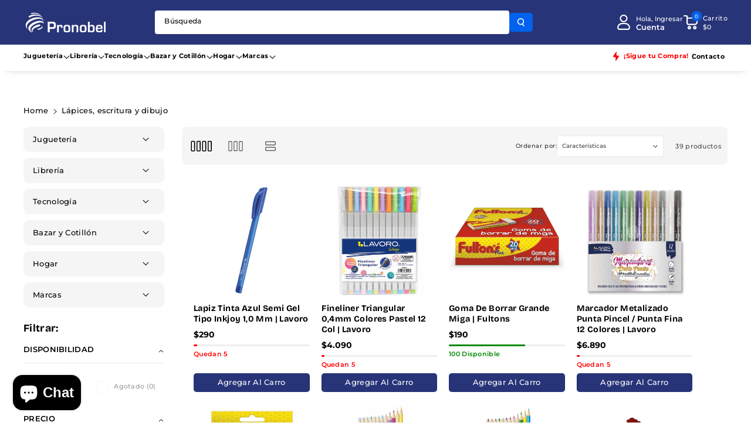

--- FILE ---
content_type: text/html; charset=utf-8
request_url: https://pronobel.cl/collections/lapices-escritura-y-dibujo
body_size: 67447
content:
<!doctype html>
<html class="no-js" lang="es">
  <head>
    <meta charset="utf-8">
    <meta http-equiv="X-UA-Compatible" content="IE=edge">
    <meta name="viewport" content="width=device-width,initial-scale=1">
    <meta name="theme-color" content="">
    <link rel="canonical" href="https://pronobel.cl/collections/lapices-escritura-y-dibujo">
    <link rel="preconnect" href="https://cdn.shopify.com" crossorigin><link rel="preconnect" href="https://fonts.shopifycdn.com" crossorigin><title>
      Lápices, escritura y dibujo
 &ndash; Pronobel Chile</title>

    

    

<meta property="og:site_name" content="Pronobel Chile">
<meta property="og:url" content="https://pronobel.cl/collections/lapices-escritura-y-dibujo">
<meta property="og:title" content="Lápices, escritura y dibujo">
<meta property="og:type" content="website">
<meta property="og:description" content="Desde juguetes hasta artículos escolares y de oficina, cotillón, menaje y mucho más.
Encuentra todo lo que necesitas con la mejor calidad y a precios increíbles. "><meta property="og:image" content="http://pronobel.cl/cdn/shop/files/Logo-Pronobel_8661d3ef-7d7e-49ca-ae1e-938a1ec8dee7.png?v=1629843494">
  <meta property="og:image:secure_url" content="https://pronobel.cl/cdn/shop/files/Logo-Pronobel_8661d3ef-7d7e-49ca-ae1e-938a1ec8dee7.png?v=1629843494">
  <meta property="og:image:width" content="1200">
  <meta property="og:image:height" content="533"><meta name="twitter:card" content="summary_large_image">
<meta name="twitter:title" content="Lápices, escritura y dibujo">
<meta name="twitter:description" content="Desde juguetes hasta artículos escolares y de oficina, cotillón, menaje y mucho más.
Encuentra todo lo que necesitas con la mejor calidad y a precios increíbles. ">


    <script src="//pronobel.cl/cdn/shop/t/35/assets/constants.js?v=104451739851273995741759103560" defer="defer"></script>
    <script src="//pronobel.cl/cdn/shop/t/35/assets/pubsub.js?v=2921868252632587581759103560" defer="defer"></script>
    <script src="//pronobel.cl/cdn/shop/t/35/assets/global.js?v=70714310074266618471759103560" defer="defer"></script>
    <script src="//pronobel.cl/cdn/shop/t/35/assets/product-info.js?v=175552803391036386611759103560" defer="defer"></script>
    <script src="//pronobel.cl/cdn/shop/t/35/assets/product-model.js?v=177091994407974843491759103560" defer></script><script src="//pronobel.cl/cdn/shop/t/35/assets/animations.js?v=88693664871331136111759103559" defer="defer"></script><script>window.performance && window.performance.mark && window.performance.mark('shopify.content_for_header.start');</script><meta name="facebook-domain-verification" content="ivhubo9lglaegbo23idt9rnf9wvv4q">
<meta name="google-site-verification" content="Xd5B3uJbSZEE_PMnXwZ_dAZpm5pJf8kkNOop6f7EVTs">
<meta id="shopify-digital-wallet" name="shopify-digital-wallet" content="/57171148955/digital_wallets/dialog">
<link rel="alternate" type="application/atom+xml" title="Feed" href="/collections/lapices-escritura-y-dibujo.atom" />
<link rel="next" href="/collections/lapices-escritura-y-dibujo?page=2">
<link rel="alternate" type="application/json+oembed" href="https://pronobel.cl/collections/lapices-escritura-y-dibujo.oembed">
<script async="async" src="/checkouts/internal/preloads.js?locale=es-CL"></script>
<script id="shopify-features" type="application/json">{"accessToken":"f884ed90f3ddd02c6312785b92c85004","betas":["rich-media-storefront-analytics"],"domain":"pronobel.cl","predictiveSearch":true,"shopId":57171148955,"locale":"es"}</script>
<script>var Shopify = Shopify || {};
Shopify.shop = "pronobel-chile.myshopify.com";
Shopify.locale = "es";
Shopify.currency = {"active":"CLP","rate":"1.0"};
Shopify.country = "CL";
Shopify.theme = {"name":"Veena","id":155423834368,"schema_name":"Veena","schema_version":"2.0.2","theme_store_id":2566,"role":"main"};
Shopify.theme.handle = "null";
Shopify.theme.style = {"id":null,"handle":null};
Shopify.cdnHost = "pronobel.cl/cdn";
Shopify.routes = Shopify.routes || {};
Shopify.routes.root = "/";</script>
<script type="module">!function(o){(o.Shopify=o.Shopify||{}).modules=!0}(window);</script>
<script>!function(o){function n(){var o=[];function n(){o.push(Array.prototype.slice.apply(arguments))}return n.q=o,n}var t=o.Shopify=o.Shopify||{};t.loadFeatures=n(),t.autoloadFeatures=n()}(window);</script>
<script id="shop-js-analytics" type="application/json">{"pageType":"collection"}</script>
<script defer="defer" async type="module" src="//pronobel.cl/cdn/shopifycloud/shop-js/modules/v2/client.init-shop-cart-sync_-aut3ZVe.es.esm.js"></script>
<script defer="defer" async type="module" src="//pronobel.cl/cdn/shopifycloud/shop-js/modules/v2/chunk.common_jR-HGkUL.esm.js"></script>
<script type="module">
  await import("//pronobel.cl/cdn/shopifycloud/shop-js/modules/v2/client.init-shop-cart-sync_-aut3ZVe.es.esm.js");
await import("//pronobel.cl/cdn/shopifycloud/shop-js/modules/v2/chunk.common_jR-HGkUL.esm.js");

  window.Shopify.SignInWithShop?.initShopCartSync?.({"fedCMEnabled":true,"windoidEnabled":true});

</script>
<script>(function() {
  var isLoaded = false;
  function asyncLoad() {
    if (isLoaded) return;
    isLoaded = true;
    var urls = ["https:\/\/loox.io\/widget\/NkgkVeDCls\/loox.1629843726279.js?shop=pronobel-chile.myshopify.com","https:\/\/cdn.connectif.cloud\/am2\/client-script\/2f023cc5-33bc-4446-92a1-c70c8c47ef82?shop=pronobel-chile.myshopify.com"];
    for (var i = 0; i < urls.length; i++) {
      var s = document.createElement('script');
      s.type = 'text/javascript';
      s.async = true;
      s.src = urls[i];
      var x = document.getElementsByTagName('script')[0];
      x.parentNode.insertBefore(s, x);
    }
  };
  if(window.attachEvent) {
    window.attachEvent('onload', asyncLoad);
  } else {
    window.addEventListener('load', asyncLoad, false);
  }
})();</script>
<script id="__st">var __st={"a":57171148955,"offset":-10800,"reqid":"0cfc7819-2bb1-4476-8ca2-071a0411b416-1768972799","pageurl":"pronobel.cl\/collections\/lapices-escritura-y-dibujo","u":"34c182b5ad43","p":"collection","rtyp":"collection","rid":272196108443};</script>
<script>window.ShopifyPaypalV4VisibilityTracking = true;</script>
<script id="captcha-bootstrap">!function(){'use strict';const t='contact',e='account',n='new_comment',o=[[t,t],['blogs',n],['comments',n],[t,'customer']],c=[[e,'customer_login'],[e,'guest_login'],[e,'recover_customer_password'],[e,'create_customer']],r=t=>t.map((([t,e])=>`form[action*='/${t}']:not([data-nocaptcha='true']) input[name='form_type'][value='${e}']`)).join(','),a=t=>()=>t?[...document.querySelectorAll(t)].map((t=>t.form)):[];function s(){const t=[...o],e=r(t);return a(e)}const i='password',u='form_key',d=['recaptcha-v3-token','g-recaptcha-response','h-captcha-response',i],f=()=>{try{return window.sessionStorage}catch{return}},m='__shopify_v',_=t=>t.elements[u];function p(t,e,n=!1){try{const o=window.sessionStorage,c=JSON.parse(o.getItem(e)),{data:r}=function(t){const{data:e,action:n}=t;return t[m]||n?{data:e,action:n}:{data:t,action:n}}(c);for(const[e,n]of Object.entries(r))t.elements[e]&&(t.elements[e].value=n);n&&o.removeItem(e)}catch(o){console.error('form repopulation failed',{error:o})}}const l='form_type',E='cptcha';function T(t){t.dataset[E]=!0}const w=window,h=w.document,L='Shopify',v='ce_forms',y='captcha';let A=!1;((t,e)=>{const n=(g='f06e6c50-85a8-45c8-87d0-21a2b65856fe',I='https://cdn.shopify.com/shopifycloud/storefront-forms-hcaptcha/ce_storefront_forms_captcha_hcaptcha.v1.5.2.iife.js',D={infoText:'Protegido por hCaptcha',privacyText:'Privacidad',termsText:'Términos'},(t,e,n)=>{const o=w[L][v],c=o.bindForm;if(c)return c(t,g,e,D).then(n);var r;o.q.push([[t,g,e,D],n]),r=I,A||(h.body.append(Object.assign(h.createElement('script'),{id:'captcha-provider',async:!0,src:r})),A=!0)});var g,I,D;w[L]=w[L]||{},w[L][v]=w[L][v]||{},w[L][v].q=[],w[L][y]=w[L][y]||{},w[L][y].protect=function(t,e){n(t,void 0,e),T(t)},Object.freeze(w[L][y]),function(t,e,n,w,h,L){const[v,y,A,g]=function(t,e,n){const i=e?o:[],u=t?c:[],d=[...i,...u],f=r(d),m=r(i),_=r(d.filter((([t,e])=>n.includes(e))));return[a(f),a(m),a(_),s()]}(w,h,L),I=t=>{const e=t.target;return e instanceof HTMLFormElement?e:e&&e.form},D=t=>v().includes(t);t.addEventListener('submit',(t=>{const e=I(t);if(!e)return;const n=D(e)&&!e.dataset.hcaptchaBound&&!e.dataset.recaptchaBound,o=_(e),c=g().includes(e)&&(!o||!o.value);(n||c)&&t.preventDefault(),c&&!n&&(function(t){try{if(!f())return;!function(t){const e=f();if(!e)return;const n=_(t);if(!n)return;const o=n.value;o&&e.removeItem(o)}(t);const e=Array.from(Array(32),(()=>Math.random().toString(36)[2])).join('');!function(t,e){_(t)||t.append(Object.assign(document.createElement('input'),{type:'hidden',name:u})),t.elements[u].value=e}(t,e),function(t,e){const n=f();if(!n)return;const o=[...t.querySelectorAll(`input[type='${i}']`)].map((({name:t})=>t)),c=[...d,...o],r={};for(const[a,s]of new FormData(t).entries())c.includes(a)||(r[a]=s);n.setItem(e,JSON.stringify({[m]:1,action:t.action,data:r}))}(t,e)}catch(e){console.error('failed to persist form',e)}}(e),e.submit())}));const S=(t,e)=>{t&&!t.dataset[E]&&(n(t,e.some((e=>e===t))),T(t))};for(const o of['focusin','change'])t.addEventListener(o,(t=>{const e=I(t);D(e)&&S(e,y())}));const B=e.get('form_key'),M=e.get(l),P=B&&M;t.addEventListener('DOMContentLoaded',(()=>{const t=y();if(P)for(const e of t)e.elements[l].value===M&&p(e,B);[...new Set([...A(),...v().filter((t=>'true'===t.dataset.shopifyCaptcha))])].forEach((e=>S(e,t)))}))}(h,new URLSearchParams(w.location.search),n,t,e,['guest_login'])})(!0,!0)}();</script>
<script integrity="sha256-4kQ18oKyAcykRKYeNunJcIwy7WH5gtpwJnB7kiuLZ1E=" data-source-attribution="shopify.loadfeatures" defer="defer" src="//pronobel.cl/cdn/shopifycloud/storefront/assets/storefront/load_feature-a0a9edcb.js" crossorigin="anonymous"></script>
<script data-source-attribution="shopify.dynamic_checkout.dynamic.init">var Shopify=Shopify||{};Shopify.PaymentButton=Shopify.PaymentButton||{isStorefrontPortableWallets:!0,init:function(){window.Shopify.PaymentButton.init=function(){};var t=document.createElement("script");t.src="https://pronobel.cl/cdn/shopifycloud/portable-wallets/latest/portable-wallets.es.js",t.type="module",document.head.appendChild(t)}};
</script>
<script data-source-attribution="shopify.dynamic_checkout.buyer_consent">
  function portableWalletsHideBuyerConsent(e){var t=document.getElementById("shopify-buyer-consent"),n=document.getElementById("shopify-subscription-policy-button");t&&n&&(t.classList.add("hidden"),t.setAttribute("aria-hidden","true"),n.removeEventListener("click",e))}function portableWalletsShowBuyerConsent(e){var t=document.getElementById("shopify-buyer-consent"),n=document.getElementById("shopify-subscription-policy-button");t&&n&&(t.classList.remove("hidden"),t.removeAttribute("aria-hidden"),n.addEventListener("click",e))}window.Shopify?.PaymentButton&&(window.Shopify.PaymentButton.hideBuyerConsent=portableWalletsHideBuyerConsent,window.Shopify.PaymentButton.showBuyerConsent=portableWalletsShowBuyerConsent);
</script>
<script data-source-attribution="shopify.dynamic_checkout.cart.bootstrap">document.addEventListener("DOMContentLoaded",(function(){function t(){return document.querySelector("shopify-accelerated-checkout-cart, shopify-accelerated-checkout")}if(t())Shopify.PaymentButton.init();else{new MutationObserver((function(e,n){t()&&(Shopify.PaymentButton.init(),n.disconnect())})).observe(document.body,{childList:!0,subtree:!0})}}));
</script>
<script id='scb4127' type='text/javascript' async='' src='https://pronobel.cl/cdn/shopifycloud/privacy-banner/storefront-banner.js'></script><script id="sections-script" data-sections="header" defer="defer" src="//pronobel.cl/cdn/shop/t/35/compiled_assets/scripts.js?v=3095"></script>
<script>window.performance && window.performance.mark && window.performance.mark('shopify.content_for_header.end');</script>


    <style data-shopify>
      @font-face {
  font-family: Montserrat;
  font-weight: 500;
  font-style: normal;
  font-display: swap;
  src: url("//pronobel.cl/cdn/fonts/montserrat/montserrat_n5.07ef3781d9c78c8b93c98419da7ad4fbeebb6635.woff2") format("woff2"),
       url("//pronobel.cl/cdn/fonts/montserrat/montserrat_n5.adf9b4bd8b0e4f55a0b203cdd84512667e0d5e4d.woff") format("woff");
}


      @font-face {
  font-family: Montserrat;
  font-weight: 500;
  font-style: normal;
  font-display: swap;
  src: url("//pronobel.cl/cdn/fonts/montserrat/montserrat_n5.07ef3781d9c78c8b93c98419da7ad4fbeebb6635.woff2") format("woff2"),
       url("//pronobel.cl/cdn/fonts/montserrat/montserrat_n5.adf9b4bd8b0e4f55a0b203cdd84512667e0d5e4d.woff") format("woff");
}

      @font-face {
  font-family: Montserrat;
  font-weight: 600;
  font-style: normal;
  font-display: swap;
  src: url("//pronobel.cl/cdn/fonts/montserrat/montserrat_n6.1326b3e84230700ef15b3a29fb520639977513e0.woff2") format("woff2"),
       url("//pronobel.cl/cdn/fonts/montserrat/montserrat_n6.652f051080eb14192330daceed8cd53dfdc5ead9.woff") format("woff");
}

      @font-face {
  font-family: Montserrat;
  font-weight: 700;
  font-style: normal;
  font-display: swap;
  src: url("//pronobel.cl/cdn/fonts/montserrat/montserrat_n7.3c434e22befd5c18a6b4afadb1e3d77c128c7939.woff2") format("woff2"),
       url("//pronobel.cl/cdn/fonts/montserrat/montserrat_n7.5d9fa6e2cae713c8fb539a9876489d86207fe957.woff") format("woff");
}


      @font-face {
  font-family: Montserrat;
  font-weight: 500;
  font-style: italic;
  font-display: swap;
  src: url("//pronobel.cl/cdn/fonts/montserrat/montserrat_i5.d3a783eb0cc26f2fda1e99d1dfec3ebaea1dc164.woff2") format("woff2"),
       url("//pronobel.cl/cdn/fonts/montserrat/montserrat_i5.76d414ea3d56bb79ef992a9c62dce2e9063bc062.woff") format("woff");
}

      @font-face {
  font-family: Montserrat;
  font-weight: 700;
  font-style: italic;
  font-display: swap;
  src: url("//pronobel.cl/cdn/fonts/montserrat/montserrat_i7.a0d4a463df4f146567d871890ffb3c80408e7732.woff2") format("woff2"),
       url("//pronobel.cl/cdn/fonts/montserrat/montserrat_i7.f6ec9f2a0681acc6f8152c40921d2a4d2e1a2c78.woff") format("woff");
}

      @font-face {
  font-family: "Bricolage Grotesque";
  font-weight: 700;
  font-style: normal;
  font-display: swap;
  src: url("//pronobel.cl/cdn/fonts/bricolage_grotesque/bricolagegrotesque_n7.de5675dd7a8e145fdc4cb2cfe67a16cb085528d0.woff2") format("woff2"),
       url("//pronobel.cl/cdn/fonts/bricolage_grotesque/bricolagegrotesque_n7.d701b766b46c76aceb10c78473f491dff9b09e5e.woff") format("woff");
}



      
        :root,
        .color-background-1 {
        --color-background: 255,255,255;
        
          --gradient-background: #ffffff;
        

        

        --color-foreground: 0,0,0;
        --color-background-contrast: 191,191,191;
        --color-shadow: 18,18,18;
        --color-link-hover: 40,52,120;
        --color-button: 40,52,120;
        --color-button-text: 255,255,255;
        --color-secondary-button: 255,255,255;
        --color-secondary-button-text: 0,0,0;
        --color-badge-foreground: 0,0,0;
        --color-badge-background: 255,255,255;
        --color-badge-border: 0,0,0;
        --color-button-hover-text: 255,255,255;
        --color-bg-button-hover: 1,31,45;
        --alpha-link: 0.9;
        --alpha-button-background: 1;
        --alpha-button-border: 1;
        --alpha-badge-border: 0.1;
        color: rgb(var(--color-foreground));
        background-color: rgb(var(--color-background));
        }
      
        
        .color-background-2 {
        --color-background: 40,52,120;
        
          --gradient-background: #283478;
        

        

        --color-foreground: 255,255,255;
        --color-background-contrast: 46,60,139;
        --color-shadow: 18,18,18;
        --color-link-hover: 0,98,238;
        --color-button: 40,52,120;
        --color-button-text: 40,52,120;
        --color-secondary-button: 40,52,120;
        --color-secondary-button-text: 18,18,18;
        --color-badge-foreground: 255,255,255;
        --color-badge-background: 40,52,120;
        --color-badge-border: 255,255,255;
        --color-button-hover-text: 18,18,18;
        --color-bg-button-hover: 245,245,245;
        --alpha-link: 0.9;
        --alpha-button-background: 1;
        --alpha-button-border: 1;
        --alpha-badge-border: 0.1;
        color: rgb(var(--color-foreground));
        background-color: rgb(var(--color-background));
        }
      
        
        .color-inverse {
        --color-background: 255,255,255;
        
          --gradient-background: #ffffff;
        

        

        --color-foreground: 0,0,0;
        --color-background-contrast: 191,191,191;
        --color-shadow: 40,52,120;
        --color-link-hover: 40,52,120;
        --color-button: 1,31,45;
        --color-button-text: 255,255,255;
        --color-secondary-button: 255,255,255;
        --color-secondary-button-text: 40,52,120;
        --color-badge-foreground: 0,0,0;
        --color-badge-background: 255,255,255;
        --color-badge-border: 0,0,0;
        --color-button-hover-text: 255,255,255;
        --color-bg-button-hover: 40,52,120;
        --alpha-link: 0.9;
        --alpha-button-background: 1;
        --alpha-button-border: 1;
        --alpha-badge-border: 0.1;
        color: rgb(var(--color-foreground));
        background-color: rgb(var(--color-background));
        }
      
        
        .color-accent-2 {
        --color-background: 40,52,120;
        
          --gradient-background: #283478;
        

        

        --color-foreground: 255,255,255;
        --color-background-contrast: 46,60,139;
        --color-shadow: 18,18,18;
        --color-link-hover: 0,98,238;
        --color-button: 0,98,238;
        --color-button-text: 255,255,255;
        --color-secondary-button: 40,52,120;
        --color-secondary-button-text: 255,255,255;
        --color-badge-foreground: 255,255,255;
        --color-badge-background: 40,52,120;
        --color-badge-border: 255,255,255;
        --color-button-hover-text: 18,18,18;
        --color-bg-button-hover: 245,245,245;
        --alpha-link: 0.9;
        --alpha-button-background: 1;
        --alpha-button-border: 1;
        --alpha-badge-border: 0.1;
        color: rgb(var(--color-foreground));
        background-color: rgb(var(--color-background));
        }
      
        
        .color-scheme-abe3bc68-5409-41dd-abcf-8f9ac474947a {
        --color-background: 244,243,237;
        
          --gradient-background: #f4f3ed;
        

        

        --color-foreground: 0,0,0;
        --color-background-contrast: 196,190,158;
        --color-shadow: 18,18,18;
        --color-link-hover: 0,98,238;
        --color-button: 0,98,238;
        --color-button-text: 255,255,255;
        --color-secondary-button: 244,243,237;
        --color-secondary-button-text: 0,0,0;
        --color-badge-foreground: 0,0,0;
        --color-badge-background: 244,243,237;
        --color-badge-border: 0,0,0;
        --color-button-hover-text: 255,255,255;
        --color-bg-button-hover: 0,0,0;
        --alpha-link: 0.9;
        --alpha-button-background: 1;
        --alpha-button-border: 1;
        --alpha-badge-border: 0.1;
        color: rgb(var(--color-foreground));
        background-color: rgb(var(--color-background));
        }
      
        
        .color-scheme-bdb8faf4-4770-4ba4-ad3f-d39f241278bf {
        --color-background: 255,255,255;
        
          --gradient-background: #ffffff;
        

        

        --color-foreground: 0,0,0;
        --color-background-contrast: 191,191,191;
        --color-shadow: 18,18,18;
        --color-link-hover: 0,98,238;
        --color-button: 0,98,238;
        --color-button-text: 255,255,255;
        --color-secondary-button: 255,255,255;
        --color-secondary-button-text: 0,0,0;
        --color-badge-foreground: 0,0,0;
        --color-badge-background: 255,255,255;
        --color-badge-border: 0,0,0;
        --color-button-hover-text: 255,255,255;
        --color-bg-button-hover: 1,31,45;
        --alpha-link: 0.9;
        --alpha-button-background: 1;
        --alpha-button-border: 1;
        --alpha-badge-border: 0.1;
        color: rgb(var(--color-foreground));
        background-color: rgb(var(--color-background));
        }
      
        
        .color-scheme-b07b2246-d0eb-43f3-abe1-c8250ef8bc44 {
        --color-background: 255,255,255;
        
          --gradient-background: #ffffff;
        

        

        --color-foreground: 255,255,255;
        --color-background-contrast: 191,191,191;
        --color-shadow: 18,18,18;
        --color-link-hover: 0,98,238;
        --color-button: 255,255,255;
        --color-button-text: 18,18,18;
        --color-secondary-button: 255,255,255;
        --color-secondary-button-text: 255,255,255;
        --color-badge-foreground: 255,255,255;
        --color-badge-background: 255,255,255;
        --color-badge-border: 255,255,255;
        --color-button-hover-text: 0,98,238;
        --color-bg-button-hover: 255,255,255;
        --alpha-link: 0.9;
        --alpha-button-background: 1;
        --alpha-button-border: 1;
        --alpha-badge-border: 0.1;
        color: rgb(var(--color-foreground));
        background-color: rgb(var(--color-background));
        }
      
        
        .color-scheme-99c9f825-a475-47e9-83cd-f2ea0c8b17a3 {
        --color-background: 18,18,18;
        
          --gradient-background: #121212;
        

        

        --color-foreground: 255,255,255;
        --color-background-contrast: 146,146,146;
        --color-shadow: 18,18,18;
        --color-link-hover: 18,18,18;
        --color-button: 18,18,18;
        --color-button-text: 18,18,18;
        --color-secondary-button: 18,18,18;
        --color-secondary-button-text: 0,0,0;
        --color-badge-foreground: 255,255,255;
        --color-badge-background: 18,18,18;
        --color-badge-border: 255,255,255;
        --color-button-hover-text: 255,255,255;
        --color-bg-button-hover: 1,31,45;
        --alpha-link: 0.9;
        --alpha-button-background: 1;
        --alpha-button-border: 1;
        --alpha-badge-border: 0.1;
        color: rgb(var(--color-foreground));
        background-color: rgb(var(--color-background));
        }
      
        
        .color-scheme-510391da-abbe-470d-a406-0116e700fe5e {
        --color-background: 255,255,255;
        
          --gradient-background: #ffffff;
        

        

        --color-foreground: 0,0,0;
        --color-background-contrast: 191,191,191;
        --color-shadow: 18,18,18;
        --color-link-hover: 40,52,120;
        --color-button: 221,29,29;
        --color-button-text: 255,255,255;
        --color-secondary-button: 255,255,255;
        --color-secondary-button-text: 0,0,0;
        --color-badge-foreground: 0,0,0;
        --color-badge-background: 255,255,255;
        --color-badge-border: 0,0,0;
        --color-button-hover-text: 255,255,255;
        --color-bg-button-hover: 1,31,45;
        --alpha-link: 0.9;
        --alpha-button-background: 1;
        --alpha-button-border: 1;
        --alpha-badge-border: 0.1;
        color: rgb(var(--color-foreground));
        background-color: rgb(var(--color-background));
        }
      
        
        .color-scheme-67f496da-9e05-4a5f-879d-4028eb70babc {
        --color-background: 255,255,255;
        
          --gradient-background: #ffffff;
        

        

        --color-foreground: 0,0,0;
        --color-background-contrast: 191,191,191;
        --color-shadow: 18,18,18;
        --color-link-hover: 40,52,120;
        --color-button: 40,52,120;
        --color-button-text: 255,255,255;
        --color-secondary-button: 255,255,255;
        --color-secondary-button-text: 0,0,0;
        --color-badge-foreground: 0,0,0;
        --color-badge-background: 255,255,255;
        --color-badge-border: 0,0,0;
        --color-button-hover-text: 255,255,255;
        --color-bg-button-hover: 1,31,45;
        --alpha-link: 0.9;
        --alpha-button-background: 1;
        --alpha-button-border: 1;
        --alpha-badge-border: 0.1;
        color: rgb(var(--color-foreground));
        background-color: rgb(var(--color-background));
        }
      
        
        .color-scheme-cf874bc2-7cac-4393-86ff-f3977fe22b17 {
        --color-background: 255,255,255;
        
          --gradient-background: #ffffff;
        

        

        --color-foreground: 0,0,0;
        --color-background-contrast: 191,191,191;
        --color-shadow: 18,18,18;
        --color-link-hover: 40,52,120;
        --color-button: 40,52,120;
        --color-button-text: 255,255,255;
        --color-secondary-button: 255,255,255;
        --color-secondary-button-text: 0,0,0;
        --color-badge-foreground: 0,0,0;
        --color-badge-background: 255,255,255;
        --color-badge-border: 0,0,0;
        --color-button-hover-text: 255,255,255;
        --color-bg-button-hover: 1,31,45;
        --alpha-link: 0.9;
        --alpha-button-background: 1;
        --alpha-button-border: 1;
        --alpha-badge-border: 0.1;
        color: rgb(var(--color-foreground));
        background-color: rgb(var(--color-background));
        }
      

      body, .color-background-1, .color-background-2, .color-inverse, .color-accent-2, .color-scheme-abe3bc68-5409-41dd-abcf-8f9ac474947a, .color-scheme-bdb8faf4-4770-4ba4-ad3f-d39f241278bf, .color-scheme-b07b2246-d0eb-43f3-abe1-c8250ef8bc44, .color-scheme-99c9f825-a475-47e9-83cd-f2ea0c8b17a3, .color-scheme-510391da-abbe-470d-a406-0116e700fe5e, .color-scheme-67f496da-9e05-4a5f-879d-4028eb70babc, .color-scheme-cf874bc2-7cac-4393-86ff-f3977fe22b17 {
      background-color: rgb(var(--color-background));
      background: var(--gradient-background);
      }

      :root {
      --color-wbprogscolor: #00d964;
      --border--color: #818181; 
      --border-width: 1px;
      --border-style: solid;
      --white-color: #ffffff;
      --black-color: #000000;
      --font-body-family: Montserrat, sans-serif;
      --font-body-style: normal;
      --font-body-weight: 500;
      --font-body-weight-medium: 600;
      --font-body-weight-semibold: 700;
      --font-body-weight-bold: 800;


      --font-heading-family: "Bricolage Grotesque", sans-serif;
      --font-heading-style: normal;
      --font-heading-weight: 700; 
      --font-body-scale: 0.8;
      --font-heading-scale: 1.0;

        --media-padding: px;
        --media-border-opacity: 0.0;
        --media-border-width: 0px;
        --media-radius: 20px;
        --media-shadow-opacity: 0.0;
        --media-shadow-horizontal-offset: 0px;
        --media-shadow-vertical-offset: 0px;
        --media-shadow-blur-radius: 0px;
        --media-shadow-visible: 0;

        --page-width: 160rem;
        --page-width-margin: 0rem;

        --product-card-image-padding: 0.0rem;
        --product-card-corner-radius: 0.6rem;
        --product-card-text-alignment: left;
        --product-card-border-width: 0.0rem;
        --product-card-border-opacity: 0.0;
        --product-card-shadow-opacity: 0.0;
        --product-card-shadow-visible: 0;
        --product-card-shadow-horizontal-offset: 0.0rem;
        --product-card-shadow-vertical-offset: 0.0rem;
        --product-card-shadow-blur-radius: 0.0rem;
        --card_title-transform: capitalize;

        --collection-card-image-padding: 0.0rem;
        --collection-card-corner-radius: 0.6rem;
        --collection-card-text-alignment: left;
        --collection-card-border-width: 0.0rem;
        --collection-card-border-opacity: 0.0;
        --collection-card-shadow-opacity: 0.0;
        --collection-card-shadow-visible: 0;
        --collection-card-shadow-horizontal-offset: 0.0rem;
        --collection-card-shadow-vertical-offset: 0.0rem;
        --collection-card-shadow-blur-radius: 0.0rem;

        --blog-card-image-padding: 0.0rem;
        --blog-card-corner-radius: 1.0rem;
        --blog-card-text-alignment: left;
        --blog-card-border-width: 0.0rem;
        --blog-card-border-opacity: 0.0;
        --blog-card-shadow-opacity: 0.0;
        --blog-card-shadow-visible: 0;
        --blog-card-shadow-horizontal-offset: 0.0rem;
        --blog-card-shadow-vertical-offset: 0.0rem;
        --blog-card-shadow-blur-radius: 0.0rem;

        --badge-corner-radius: 0.4rem;

        --popup-border-width: 1px;
        --popup-border-opacity: 0.25;
        --popup-corner-radius: 8px;
        --popup-shadow-opacity: 0.0;
        --popup-shadow-horizontal-offset: 0px;
        --popup-shadow-vertical-offset: 0px;
        --popup-shadow-blur-radius: 0px;

        --drawer-border-width: 0px;
        --drawer-border-opacity: 0.1;
        --drawer-corner-radius: 12px;
        --drawer-shadow-opacity: 0.0;
        --drawer-shadow-horizontal-offset: 0px;
        --drawer-shadow-vertical-offset: 0px;
        --drawer-shadow-blur-radius: 0px;

        --grid-desktop-vertical-spacing: 20px;
        --grid-desktop-horizontal-spacing: 20px;
        --grid-mobile-vertical-spacing: 10px;
        --grid-mobile-horizontal-spacing: 10px;

        --text-boxes-border-opacity: 0.0;
        --text-boxes-border-width: 0px;
        --text-boxes-radius: 8px;
        --text-boxes-shadow-opacity: 0.0;
        --text-boxes-shadow-visible: 0;
        --text-boxes-shadow-horizontal-offset: 0px;
        --text-boxes-shadow-vertical-offset: 0px;
        --text-boxes-shadow-blur-radius: 0px;

        --bg-radius: 8px;

        --buttons-radius: 4px;
        --buttons-radius-outset: 5px;
        --buttons-border-width: 1px;
        --buttons-border-opacity: 0.1;
        --buttons-shadow-opacity: 0.0;
        --buttons-shadow-visible: 0;
        --buttons-shadow-horizontal-offset: 0px;
        --buttons-shadow-vertical-offset: 0px;
        --buttons-shadow-blur-radius: 0px;
        --buttons-border-offset: 0.3px;
 
        --inputs-radius: 4px;
        --inputs-border-width: 1px;
        --inputs-border-opacity: 0.05;
        --inputs-shadow-opacity: 0.0;
        --inputs-shadow-horizontal-offset: 0px;
        --inputs-margin-offset: 0px;
        --inputs-shadow-vertical-offset: 0px;
        --inputs-shadow-blur-radius: 0px;
        --inputs-radius-outset: 5px;

        --variant-pills-radius: 4px;
        --variant-pills-border-width: 1px;
        --variant-pills-border-opacity: 0.1;
        --variant-pills-shadow-opacity: 0.0;
        --variant-pills-shadow-horizontal-offset: 0px;
        --variant-pills-shadow-vertical-offset: 0px;
        --variant-pills-shadow-blur-radius: 0px;

        --sale-bg-color: #126fd3;
        --sale-text-color: #ffffff;
        
        --percentage-sale-bg-color: #dd1d1d;
        --percentage-sale-text-color: #ffffff;

        --new-bg-color: #22750e;
        --new-text-color: #ffffff;

        --soldout-bg-color: #757575;
        --soldout-text-color: #ffffff;
      }
      *,
      *::before,
      *::after {
        box-sizing: inherit;
      }
      html {
        box-sizing: border-box;
        font-size: calc(var(--font-body-scale) * 62.5%);
        height: 100%;
      }
      body {
        font-size: calc(var(--font-body-scale) * 14px);
        font-family: var(--font-body-family);
        font-style: var(--font-body-style);
        font-weight: var(--font-body-weight);
        color: rgb(var(--color-foreground));
        grid-template-columns: 100%;
        min-height: 100%;
        margin: 0;
        line-height: calc(1 + 0.8 / var(--font-body-scale));
      }
      @media screen and (min-width: 768px) {
        body {
          font-size: calc(var(--font-body-scale) * 16px);
        }
      }
    </style> 
    <link href="//pronobel.cl/cdn/shop/t/35/assets/base.css?v=175849066047173966991760726308" rel="stylesheet" type="text/css" media="all" />
<link rel="preload" as="font" href="//pronobel.cl/cdn/fonts/montserrat/montserrat_n5.07ef3781d9c78c8b93c98419da7ad4fbeebb6635.woff2" type="font/woff2" crossorigin><link rel="preload" as="font" href="//pronobel.cl/cdn/fonts/bricolage_grotesque/bricolagegrotesque_n7.de5675dd7a8e145fdc4cb2cfe67a16cb085528d0.woff2" type="font/woff2" crossorigin><script>document.documentElement.className = document.documentElement.className.replace('no-js', 'js');
    if (Shopify.designMode) {
      document.documentElement.classList.add('shopify-design-mode');
    } 
    </script>
  <!-- BEGIN app block: shopify://apps/minmaxify-order-limits/blocks/app-embed-block/3acfba32-89f3-4377-ae20-cbb9abc48475 --><script type="text/javascript" src="https://limits.minmaxify.com/pronobel-chile.myshopify.com?v=139a&r=20251209160107"></script>

<!-- END app block --><!-- BEGIN app block: shopify://apps/microsoft-clarity/blocks/clarity_js/31c3d126-8116-4b4a-8ba1-baeda7c4aeea -->
<script type="text/javascript">
  (function (c, l, a, r, i, t, y) {
    c[a] = c[a] || function () { (c[a].q = c[a].q || []).push(arguments); };
    t = l.createElement(r); t.async = 1; t.src = "https://www.clarity.ms/tag/" + i + "?ref=shopify";
    y = l.getElementsByTagName(r)[0]; y.parentNode.insertBefore(t, y);

    c.Shopify.loadFeatures([{ name: "consent-tracking-api", version: "0.1" }], error => {
      if (error) {
        console.error("Error loading Shopify features:", error);
        return;
      }

      c[a]('consentv2', {
        ad_Storage: c.Shopify.customerPrivacy.marketingAllowed() ? "granted" : "denied",
        analytics_Storage: c.Shopify.customerPrivacy.analyticsProcessingAllowed() ? "granted" : "denied",
      });
    });

    l.addEventListener("visitorConsentCollected", function (e) {
      c[a]('consentv2', {
        ad_Storage: e.detail.marketingAllowed ? "granted" : "denied",
        analytics_Storage: e.detail.analyticsAllowed ? "granted" : "denied",
      });
    });
  })(window, document, "clarity", "script", "tt7aakxc69");
</script>



<!-- END app block --><!-- BEGIN app block: shopify://apps/mappy-store-locator/blocks/bss-sl-script/edfca2bd-82ad-413c-b32c-580d239b17ab --><script id="bss-locator-config-data">
    var locatorData = {"storeId":10761,"domain":"pronobel-chile.myshopify.com","styleId":"cf4f5a2b0f0436f","pageId":129712062720,"redirectToPage":"store-locator-1","apiKey":"AIzaSyAWm-bSFVO2qdxQ5G9n4XH7rZJb1LxS4N4","translation":"{\"radius\":\"Radius\",\"tagOption\":\"Select tag\",\"tag\":\"Tags\",\"countries\":\"Countries\",\"countryOption\":\"Select country\",\"store\":\"Stores\",\"find_my_location\":\"Find my location\",\"schedule\":\"Schedules\",\"phone\":\"Phone\",\"email\":\"Email\",\"website\":\"Website\",\"fax\":\"Fax\",\"address\":\"Address\",\"additional_address\":\"Additional Address\",\"enter_your_location\":\"Enter your location\",\"list\":\"List\",\"map\":\"Map\",\"monday\":\"MONDAY\",\"tuesday\":\"TUESDAY\",\"wednesday\":\"WEDNESDAY\",\"thursday\":\"THURSDAY\",\"friday\":\"FRIDAY\",\"saturday\":\"SATURDAY\",\"sunday\":\"SUNDAY\",\"allday\":\"ALLDAY\",\"product\":\"Product\",\"distance\":\"Distance\",\"notFound\":\"No stores found\",\"noLimit\":\"No limit\",\"youAreHere\":\"You are here\",\"directionLink\":\"Get directions\",\"all\":\"All\",\"clearAllFilter\":\"Clear all filters\",\"filterByCountry\":\"Filter by country\",\"searchResult\":\"Search results\",\"searchByLocation\":\"Location\",\"searchByPhone\":\"Phone\",\"searchByStoreName\":\"Store name\",\"searchByZipCode\":\"ZIP code\",\"storeList\":\"Store list\",\"enterPhoneNumber\":\"Enter phone number\",\"enterStoreName\":\"Enter store name\",\"enterZipCode\":\"Enter ZIP code\"}","planCode":"startup","mapType":0,"mapStyleType":0,"customStyleId":"","zoom_map":"7","scheduleMenu":1,"addressMenu":1,"additionalAddressMenu":1,"phoneMenu":1,"faxMenu":1,"emailMenu":1,"websiteMenu":1,"storeLinkMenu":0,"notShowColonMenu":0,"scheduleMap":1,"addressMap":1,"additionalAddressMap":1,"phoneMap":1,"faxMap":1,"emailMap":1,"websiteMap":1,"storeLinkMap":0,"notShowColonMap":0,"directionLinkMenu":1,"directionLinkMap":1,"contactButtonLinkMenu":0,"contactButtonLinkMap":0,"autoDetectAddress":1,"radiusSearch":0,"defaultRadius":100,"searchResultQuantityDisplay":50,"tagSearch":1,"tagOption":0,"countryOption":0,"pageTitle":null,"pageDescription":null,"showPageTitle":0,"showPageDescription":0,"showCountryFilter":0,"selectLocation":1,"selectPhone":0,"selectStoreName":0,"selectZipCode":0,"template":1,"templateCase":5,"layout":2,"enableSearchButton":1,"searchBarPosition":0,"distanceUnit":"kilometers","zoomCountLocation":0,"customFieldMap":1,"customFieldMenu":1,"defaultLat":null,"defaultLng":null,"manual_default_address":0,"showAllAddress":0,"orderLocations":"distance","detectViewport":0,"createdAt":"2026-01-07T20:21:22.000Z","formActive":0,"formTitleActive":0,"formTitle":"","formDescription":"","formCustomCss":"","isNewPlaceAPI":false,"isRestricted":false,"tagList":[],"locationCount":19}
    if (typeof BSS_SL == 'undefined' || locatorData != "") {
        let storeLocators = []
        let tagList = []
        
        
        

        

        let mapPopupData = {"id":10332,"shop_domain":"pronobel-chile.myshopify.com","enable":0,"pages":"index,cart,product,list-collections,search,blog,all_articles,all_custom_pages","icon":"https://cms.mappy-app.com/image/location-pin.svg","show_search_bar":0,"show_on_mobile":1,"show_on_desktop":1,"mobile_position":"bottom-right","desktop_position":"bottom-right","newPages":"/,cart,product,list-collections,search,blog,all_articles,all_custom_pages","typePage":"index,cart,product,list-collections,search,blog,all_articles,all_custom_pages","show_on_desktop_css":"@media only screen and (min-width: 749px) {\n                #bss-map-popup {\n                    bottom: 6px;\n                    right: 5px;\n                }\n            }","show_on_mobile_css":"@media only screen and (max-width: 749px) {\n                #bss-map-popup {\n                    bottom: 6px;\n                    right: 5px;\n                }\n            }"}
        let isWatermark = 0
        var translationData = {"originalTranslation":{"all":"All","fax":"Fax","map":"Map","tag":"Tags","list":"List","email":"Email","phone":"Phone","store":"Stores","allday":"ALLDAY","friday":"FRIDAY","monday":"MONDAY","radius":"Radius","sunday":"SUNDAY","address":"Address","noLimit":"No limit","product":"Product","tuesday":"TUESDAY","website":"Website","distance":"Distance","notFound":"No stores found","saturday":"SATURDAY","schedule":"Schedules","thursday":"THURSDAY","countries":"Countries","storeList":"Store list","tagOption":"Select tag","wednesday":"WEDNESDAY","youAreHere":"You are here","enterZipCode":"Enter ZIP code","searchResult":"Search results","countryOption":"Select country","directionLink":"Get directions","searchByPhone":"Phone","clearAllFilter":"Clear all filters","enterStoreName":"Enter store name","filterByCountry":"Filter by country","searchByZipCode":"ZIP code","enterPhoneNumber":"Enter phone number","find_my_location":"Find my location","searchByLocation":"Location","contactButtonLink":"Contact","enterTextOptimize":"For the nearest stores to your current address to display on the map, enter the address and click Search button ","searchByStoreName":"Store name","additional_address":"Additional Address","enter_your_location":"Enter your location"},"translations":{"es":{"all":"Todo","fax":"Fax","map":"Map","tag":"Etiquetas","list":"List","email":"Email","phone":"Teléfono","store":"Stores","allday":"ALLDAY","friday":"VIERNES","monday":"LUNES","radius":"Radio","sunday":"DOMINGO","address":"Dirección","noLimit":"Sin límite","product":"Producto","tuesday":"MARTES","website":"Website","distance":"Distancia","notFound":"No se encontraron tiendas","saturday":"SÁBADO","schedule":"Horarios","thursday":"JUEVES","countries":"Paises","storeList":"Lista de tiendas","tagOption":"Selecciona Etiqueta","wednesday":"MIÉRCOLES","youAreHere":"Usted está aquí","enterZipCode":"Ingrese el código postal","searchResult":"Resultados de la búsqueda","countryOption":"Seleccionar país","directionLink":"Obtener direcciones","searchByPhone":"Teléfono","clearAllFilter":"Limpiar todos los filtros","enterStoreName":"Introduce el nombre de la tienda","filterByCountry":"Filtrar por país","searchByZipCode":"Código postal","enterPhoneNumber":"Introduce el número de teléfono","find_my_location":"Find my location","searchByLocation":"Ubicación","contactButtonLink":"Contacto","enterTextOptimize":"Para ver en el mapa las tiendas más cercanas a su dirección actual, ingrese la dirección y haga clic en el botón Buscar","searchByStoreName":"Nombre de la tienda","additional_address":"Dirección adicional","enter_your_location":"Introduce tu ubicación"}}};
        var BSS_SL_metaobject = {"isUseMetaobject":true,"storefrontAccessToken":"f55e64e5984f57f19cdc65a2ade102db","apiVersion":"2025-01"};
        var BSS_SL = {
            ...locatorData,
            isWatermark,
            isOldUnlimited: locatorData.defaultRadius === 100 && !BSS_SL_metaobject,
            configData: storeLocators,
            tagData: tagList,
            enablePopup: mapPopupData.enable,
            pages: mapPopupData.newPages,
            typePage: mapPopupData.typePage,
            icon: mapPopupData.icon,
            showSearchBar: mapPopupData.show_search_bar,
            showOnMobile: mapPopupData.show_on_mobile,
            showOnDesktop: mapPopupData.show_on_desktop,
            mobilePosition: mapPopupData.mobile_position,
            desktopPosition: mapPopupData.desktop_position,
        };
    }
    Object.defineProperty(BSS_SL, 'planCode', { writable: false, configurable: false });
</script>
<script>
    function fn(){
        if (typeof BSS_SL.configData == 'undefined') {
                if(window.location.pathname == '/pages/store-locator' && document.getElementById("PageContainer")) document.getElementById("PageContainer").remove();
            }
        }
    if (document.readyState === "complete" || document.readyState === "interactive") setTimeout(fn, 1);
    else document.addEventListener("DOMContentLoaded", fn);
</script>


<script id="bss-locator-script">
    function bssLoadScript(src, callback) {
        const scriptTag = document.createElement("script");
        document.head.appendChild(scriptTag);
        scriptTag.defer = true;
        scriptTag.src = src;
        scriptTag.className = 'bss-script';
        if (callback) scriptTag.addEventListener('load', callback);
    }
    
    function loadScriptsSequentially(scripts) {
        return scripts.reduce((promise, script) => {
            return promise.then(() => {
                return new Promise((resolve) => {
                    bssLoadScript(script, resolve);
                });
            });
        }, Promise.resolve());
    }
    let scriptLocator = [
        "https://cdn.shopify.com/extensions/019bdeb6-3a1d-785d-a441-eb48410902f0/store-locator-sever-213/assets/bss-sl.js"
    ];
    if (BSS_SL.mapType) {
        if (BSS_SL.zoomCountLocation == 0) {
            scriptLocator.unshift(`https://cdn.shopify.com/extensions/019bdeb6-3a1d-785d-a441-eb48410902f0/store-locator-sever-213/assets/leaflet.markercluster.js`);
        }
        scriptLocator.unshift(`https://cdn.shopify.com/extensions/019bdeb6-3a1d-785d-a441-eb48410902f0/store-locator-sever-213/assets/autocomplete.min.js`);
        scriptLocator.unshift(`https://cdn.shopify.com/extensions/019bdeb6-3a1d-785d-a441-eb48410902f0/store-locator-sever-213/assets/leaflet.js`);
    } else if (BSS_SL.zoomCountLocation == 0) {
        scriptLocator.unshift(`https://cdn.shopify.com/extensions/019bdeb6-3a1d-785d-a441-eb48410902f0/store-locator-sever-213/assets/marker-clusterer.js`);
    }
	loadScriptsSequentially(scriptLocator).then(() => {
        console.log('%c 😎😍🤩 STORE LOCATOR 🤩😍😎 ', 'font-weight: 600; font-size: 12px; background: rgb(255,175,175); background: radial-gradient(circle, rgba(255,175,175,1) 17%, rgba(233,189,148,1) 74%); color: #ffffff; padding: 4px 5px; border-radius: 15px');
        const storeLocatorEl = document.querySelector('#store-locator-page');
        if (storeLocatorEl) {
            storeLocatorEl.style.display = 'block'
        }
    });
</script>


<script id="bss-locator-config-setting">
    if (typeof BSS_SL == 'undefined') var BSS_SL = {};
    
    
</script>

    <script></script>

<!-- END app block --><script src="https://cdn.shopify.com/extensions/e8878072-2f6b-4e89-8082-94b04320908d/inbox-1254/assets/inbox-chat-loader.js" type="text/javascript" defer="defer"></script>
<link href="https://cdn.shopify.com/extensions/019bdeb6-3a1d-785d-a441-eb48410902f0/store-locator-sever-213/assets/bss-sl.css" rel="stylesheet" type="text/css" media="all">
<link href="https://monorail-edge.shopifysvc.com" rel="dns-prefetch">
<script>(function(){if ("sendBeacon" in navigator && "performance" in window) {try {var session_token_from_headers = performance.getEntriesByType('navigation')[0].serverTiming.find(x => x.name == '_s').description;} catch {var session_token_from_headers = undefined;}var session_cookie_matches = document.cookie.match(/_shopify_s=([^;]*)/);var session_token_from_cookie = session_cookie_matches && session_cookie_matches.length === 2 ? session_cookie_matches[1] : "";var session_token = session_token_from_headers || session_token_from_cookie || "";function handle_abandonment_event(e) {var entries = performance.getEntries().filter(function(entry) {return /monorail-edge.shopifysvc.com/.test(entry.name);});if (!window.abandonment_tracked && entries.length === 0) {window.abandonment_tracked = true;var currentMs = Date.now();var navigation_start = performance.timing.navigationStart;var payload = {shop_id: 57171148955,url: window.location.href,navigation_start,duration: currentMs - navigation_start,session_token,page_type: "collection"};window.navigator.sendBeacon("https://monorail-edge.shopifysvc.com/v1/produce", JSON.stringify({schema_id: "online_store_buyer_site_abandonment/1.1",payload: payload,metadata: {event_created_at_ms: currentMs,event_sent_at_ms: currentMs}}));}}window.addEventListener('pagehide', handle_abandonment_event);}}());</script>
<script id="web-pixels-manager-setup">(function e(e,d,r,n,o){if(void 0===o&&(o={}),!Boolean(null===(a=null===(i=window.Shopify)||void 0===i?void 0:i.analytics)||void 0===a?void 0:a.replayQueue)){var i,a;window.Shopify=window.Shopify||{};var t=window.Shopify;t.analytics=t.analytics||{};var s=t.analytics;s.replayQueue=[],s.publish=function(e,d,r){return s.replayQueue.push([e,d,r]),!0};try{self.performance.mark("wpm:start")}catch(e){}var l=function(){var e={modern:/Edge?\/(1{2}[4-9]|1[2-9]\d|[2-9]\d{2}|\d{4,})\.\d+(\.\d+|)|Firefox\/(1{2}[4-9]|1[2-9]\d|[2-9]\d{2}|\d{4,})\.\d+(\.\d+|)|Chrom(ium|e)\/(9{2}|\d{3,})\.\d+(\.\d+|)|(Maci|X1{2}).+ Version\/(15\.\d+|(1[6-9]|[2-9]\d|\d{3,})\.\d+)([,.]\d+|)( \(\w+\)|)( Mobile\/\w+|) Safari\/|Chrome.+OPR\/(9{2}|\d{3,})\.\d+\.\d+|(CPU[ +]OS|iPhone[ +]OS|CPU[ +]iPhone|CPU IPhone OS|CPU iPad OS)[ +]+(15[._]\d+|(1[6-9]|[2-9]\d|\d{3,})[._]\d+)([._]\d+|)|Android:?[ /-](13[3-9]|1[4-9]\d|[2-9]\d{2}|\d{4,})(\.\d+|)(\.\d+|)|Android.+Firefox\/(13[5-9]|1[4-9]\d|[2-9]\d{2}|\d{4,})\.\d+(\.\d+|)|Android.+Chrom(ium|e)\/(13[3-9]|1[4-9]\d|[2-9]\d{2}|\d{4,})\.\d+(\.\d+|)|SamsungBrowser\/([2-9]\d|\d{3,})\.\d+/,legacy:/Edge?\/(1[6-9]|[2-9]\d|\d{3,})\.\d+(\.\d+|)|Firefox\/(5[4-9]|[6-9]\d|\d{3,})\.\d+(\.\d+|)|Chrom(ium|e)\/(5[1-9]|[6-9]\d|\d{3,})\.\d+(\.\d+|)([\d.]+$|.*Safari\/(?![\d.]+ Edge\/[\d.]+$))|(Maci|X1{2}).+ Version\/(10\.\d+|(1[1-9]|[2-9]\d|\d{3,})\.\d+)([,.]\d+|)( \(\w+\)|)( Mobile\/\w+|) Safari\/|Chrome.+OPR\/(3[89]|[4-9]\d|\d{3,})\.\d+\.\d+|(CPU[ +]OS|iPhone[ +]OS|CPU[ +]iPhone|CPU IPhone OS|CPU iPad OS)[ +]+(10[._]\d+|(1[1-9]|[2-9]\d|\d{3,})[._]\d+)([._]\d+|)|Android:?[ /-](13[3-9]|1[4-9]\d|[2-9]\d{2}|\d{4,})(\.\d+|)(\.\d+|)|Mobile Safari.+OPR\/([89]\d|\d{3,})\.\d+\.\d+|Android.+Firefox\/(13[5-9]|1[4-9]\d|[2-9]\d{2}|\d{4,})\.\d+(\.\d+|)|Android.+Chrom(ium|e)\/(13[3-9]|1[4-9]\d|[2-9]\d{2}|\d{4,})\.\d+(\.\d+|)|Android.+(UC? ?Browser|UCWEB|U3)[ /]?(15\.([5-9]|\d{2,})|(1[6-9]|[2-9]\d|\d{3,})\.\d+)\.\d+|SamsungBrowser\/(5\.\d+|([6-9]|\d{2,})\.\d+)|Android.+MQ{2}Browser\/(14(\.(9|\d{2,})|)|(1[5-9]|[2-9]\d|\d{3,})(\.\d+|))(\.\d+|)|K[Aa][Ii]OS\/(3\.\d+|([4-9]|\d{2,})\.\d+)(\.\d+|)/},d=e.modern,r=e.legacy,n=navigator.userAgent;return n.match(d)?"modern":n.match(r)?"legacy":"unknown"}(),u="modern"===l?"modern":"legacy",c=(null!=n?n:{modern:"",legacy:""})[u],f=function(e){return[e.baseUrl,"/wpm","/b",e.hashVersion,"modern"===e.buildTarget?"m":"l",".js"].join("")}({baseUrl:d,hashVersion:r,buildTarget:u}),m=function(e){var d=e.version,r=e.bundleTarget,n=e.surface,o=e.pageUrl,i=e.monorailEndpoint;return{emit:function(e){var a=e.status,t=e.errorMsg,s=(new Date).getTime(),l=JSON.stringify({metadata:{event_sent_at_ms:s},events:[{schema_id:"web_pixels_manager_load/3.1",payload:{version:d,bundle_target:r,page_url:o,status:a,surface:n,error_msg:t},metadata:{event_created_at_ms:s}}]});if(!i)return console&&console.warn&&console.warn("[Web Pixels Manager] No Monorail endpoint provided, skipping logging."),!1;try{return self.navigator.sendBeacon.bind(self.navigator)(i,l)}catch(e){}var u=new XMLHttpRequest;try{return u.open("POST",i,!0),u.setRequestHeader("Content-Type","text/plain"),u.send(l),!0}catch(e){return console&&console.warn&&console.warn("[Web Pixels Manager] Got an unhandled error while logging to Monorail."),!1}}}}({version:r,bundleTarget:l,surface:e.surface,pageUrl:self.location.href,monorailEndpoint:e.monorailEndpoint});try{o.browserTarget=l,function(e){var d=e.src,r=e.async,n=void 0===r||r,o=e.onload,i=e.onerror,a=e.sri,t=e.scriptDataAttributes,s=void 0===t?{}:t,l=document.createElement("script"),u=document.querySelector("head"),c=document.querySelector("body");if(l.async=n,l.src=d,a&&(l.integrity=a,l.crossOrigin="anonymous"),s)for(var f in s)if(Object.prototype.hasOwnProperty.call(s,f))try{l.dataset[f]=s[f]}catch(e){}if(o&&l.addEventListener("load",o),i&&l.addEventListener("error",i),u)u.appendChild(l);else{if(!c)throw new Error("Did not find a head or body element to append the script");c.appendChild(l)}}({src:f,async:!0,onload:function(){if(!function(){var e,d;return Boolean(null===(d=null===(e=window.Shopify)||void 0===e?void 0:e.analytics)||void 0===d?void 0:d.initialized)}()){var d=window.webPixelsManager.init(e)||void 0;if(d){var r=window.Shopify.analytics;r.replayQueue.forEach((function(e){var r=e[0],n=e[1],o=e[2];d.publishCustomEvent(r,n,o)})),r.replayQueue=[],r.publish=d.publishCustomEvent,r.visitor=d.visitor,r.initialized=!0}}},onerror:function(){return m.emit({status:"failed",errorMsg:"".concat(f," has failed to load")})},sri:function(e){var d=/^sha384-[A-Za-z0-9+/=]+$/;return"string"==typeof e&&d.test(e)}(c)?c:"",scriptDataAttributes:o}),m.emit({status:"loading"})}catch(e){m.emit({status:"failed",errorMsg:(null==e?void 0:e.message)||"Unknown error"})}}})({shopId: 57171148955,storefrontBaseUrl: "https://pronobel.cl",extensionsBaseUrl: "https://extensions.shopifycdn.com/cdn/shopifycloud/web-pixels-manager",monorailEndpoint: "https://monorail-edge.shopifysvc.com/unstable/produce_batch",surface: "storefront-renderer",enabledBetaFlags: ["2dca8a86"],webPixelsConfigList: [{"id":"1669464320","configuration":"{\"projectId\":\"tt7aakxc69\"}","eventPayloadVersion":"v1","runtimeContext":"STRICT","scriptVersion":"cf1781658ed156031118fc4bbc2ed159","type":"APP","apiClientId":240074326017,"privacyPurposes":[],"capabilities":["advanced_dom_events"],"dataSharingAdjustments":{"protectedCustomerApprovalScopes":["read_customer_personal_data"]}},{"id":"923336960","configuration":"{\"connectifStores\":\"[{\\\"clientId\\\":\\\"2f023cc5-33bc-4446-92a1-c70c8c47ef82\\\",\\\"connectifApiUrl\\\":\\\"https:\\\/\\\/am2-api.connectif.cloud\\\"}]\",\"multiStoreEnabled\":\"disabled\",\"webPixelPageVisitEventDisabled\":\"false\"}","eventPayloadVersion":"v1","runtimeContext":"STRICT","scriptVersion":"25db06da327c28513d7d47caa1a75c93","type":"APP","apiClientId":9561079809,"privacyPurposes":["ANALYTICS","MARKETING"],"dataSharingAdjustments":{"protectedCustomerApprovalScopes":["read_customer_email","read_customer_name","read_customer_personal_data","read_customer_phone"]}},{"id":"512688384","configuration":"{\"config\":\"{\\\"google_tag_ids\\\":[\\\"G-D70KYSKK4J\\\",\\\"AW-304612886\\\",\\\"GT-5N295F8\\\"],\\\"target_country\\\":\\\"CL\\\",\\\"gtag_events\\\":[{\\\"type\\\":\\\"begin_checkout\\\",\\\"action_label\\\":[\\\"G-D70KYSKK4J\\\",\\\"AW-304612886\\\/SaWRCKuTzP4CEJaMoJEB\\\",\\\"AW-304612886\\\/FupSCIed57UYEJaMoJEB\\\"]},{\\\"type\\\":\\\"search\\\",\\\"action_label\\\":[\\\"G-D70KYSKK4J\\\",\\\"AW-304612886\\\/tjtfCK6TzP4CEJaMoJEB\\\"]},{\\\"type\\\":\\\"view_item\\\",\\\"action_label\\\":[\\\"G-D70KYSKK4J\\\",\\\"AW-304612886\\\/rBjUCLiRzP4CEJaMoJEB\\\",\\\"MC-VVRPTKKF16\\\"]},{\\\"type\\\":\\\"purchase\\\",\\\"action_label\\\":[\\\"G-D70KYSKK4J\\\",\\\"AW-304612886\\\/r1DXCL2QzP4CEJaMoJEB\\\",\\\"MC-VVRPTKKF16\\\",\\\"AW-304612886\\\/H8RrCOqvpKMaEJaMoJEB\\\"]},{\\\"type\\\":\\\"page_view\\\",\\\"action_label\\\":[\\\"G-D70KYSKK4J\\\",\\\"AW-304612886\\\/dGXLCLqQzP4CEJaMoJEB\\\",\\\"MC-VVRPTKKF16\\\"]},{\\\"type\\\":\\\"add_payment_info\\\",\\\"action_label\\\":[\\\"G-D70KYSKK4J\\\",\\\"AW-304612886\\\/sYp3CLGTzP4CEJaMoJEB\\\"]},{\\\"type\\\":\\\"add_to_cart\\\",\\\"action_label\\\":[\\\"G-D70KYSKK4J\\\",\\\"AW-304612886\\\/yPdaCLuRzP4CEJaMoJEB\\\"]}],\\\"enable_monitoring_mode\\\":false}\"}","eventPayloadVersion":"v1","runtimeContext":"OPEN","scriptVersion":"b2a88bafab3e21179ed38636efcd8a93","type":"APP","apiClientId":1780363,"privacyPurposes":[],"dataSharingAdjustments":{"protectedCustomerApprovalScopes":["read_customer_address","read_customer_email","read_customer_name","read_customer_personal_data","read_customer_phone"]}},{"id":"234488064","configuration":"{\"pixel_id\":\"2626811784278977\",\"pixel_type\":\"facebook_pixel\",\"metaapp_system_user_token\":\"-\"}","eventPayloadVersion":"v1","runtimeContext":"OPEN","scriptVersion":"ca16bc87fe92b6042fbaa3acc2fbdaa6","type":"APP","apiClientId":2329312,"privacyPurposes":["ANALYTICS","MARKETING","SALE_OF_DATA"],"dataSharingAdjustments":{"protectedCustomerApprovalScopes":["read_customer_address","read_customer_email","read_customer_name","read_customer_personal_data","read_customer_phone"]}},{"id":"86376704","eventPayloadVersion":"1","runtimeContext":"LAX","scriptVersion":"1","type":"CUSTOM","privacyPurposes":[],"name":"Conversion Google ads"},{"id":"shopify-app-pixel","configuration":"{}","eventPayloadVersion":"v1","runtimeContext":"STRICT","scriptVersion":"0450","apiClientId":"shopify-pixel","type":"APP","privacyPurposes":["ANALYTICS","MARKETING"]},{"id":"shopify-custom-pixel","eventPayloadVersion":"v1","runtimeContext":"LAX","scriptVersion":"0450","apiClientId":"shopify-pixel","type":"CUSTOM","privacyPurposes":["ANALYTICS","MARKETING"]}],isMerchantRequest: false,initData: {"shop":{"name":"Pronobel Chile","paymentSettings":{"currencyCode":"CLP"},"myshopifyDomain":"pronobel-chile.myshopify.com","countryCode":"CL","storefrontUrl":"https:\/\/pronobel.cl"},"customer":null,"cart":null,"checkout":null,"productVariants":[],"purchasingCompany":null},},"https://pronobel.cl/cdn","fcfee988w5aeb613cpc8e4bc33m6693e112",{"modern":"","legacy":""},{"shopId":"57171148955","storefrontBaseUrl":"https:\/\/pronobel.cl","extensionBaseUrl":"https:\/\/extensions.shopifycdn.com\/cdn\/shopifycloud\/web-pixels-manager","surface":"storefront-renderer","enabledBetaFlags":"[\"2dca8a86\"]","isMerchantRequest":"false","hashVersion":"fcfee988w5aeb613cpc8e4bc33m6693e112","publish":"custom","events":"[[\"page_viewed\",{}],[\"collection_viewed\",{\"collection\":{\"id\":\"272196108443\",\"title\":\"Lápices, escritura y dibujo\",\"productVariants\":[{\"price\":{\"amount\":290.0,\"currencyCode\":\"CLP\"},\"product\":{\"title\":\"Lapiz Tinta Azul Semi Gel Tipo Inkjoy 1,0 mm | Lavoro\",\"vendor\":\"Lavoro\",\"id\":\"9010045452544\",\"untranslatedTitle\":\"Lapiz Tinta Azul Semi Gel Tipo Inkjoy 1,0 mm | Lavoro\",\"url\":\"\/products\/lapiz-tinta-azul-semi-gel-tipo-inkjoy-1-0-mm-lavoro\",\"type\":\"Escolar y Oficina\"},\"id\":\"46370355020032\",\"image\":{\"src\":\"\/\/pronobel.cl\/cdn\/shop\/files\/p-460832-1-595dc348-6601-4ce1-b064-7240cb97aa8d.jpg?v=1738969584\"},\"sku\":\"460832\",\"title\":\"Tamaño único\",\"untranslatedTitle\":\"Tamaño único\"},{\"price\":{\"amount\":4090.0,\"currencyCode\":\"CLP\"},\"product\":{\"title\":\"Fineliner Triangular 0,4mm Colores Pastel 12 Col | Lavoro\",\"vendor\":\"Lavoro\",\"id\":\"6813966434459\",\"untranslatedTitle\":\"Fineliner Triangular 0,4mm Colores Pastel 12 Col | Lavoro\",\"url\":\"\/products\/fineliner-triangular-0-4mm-colores-pastel-12-col\",\"type\":\"Escolar y Oficina\"},\"id\":\"40176719298715\",\"image\":{\"src\":\"\/\/pronobel.cl\/cdn\/shop\/files\/p-507044-1-155f91a3-02d9-44fd-a915-50ed6c68976f_332c5591-c327-426f-87aa-9137c2469d78.jpg?v=1734102053\"},\"sku\":\"507044\",\"title\":\"Tamaño único\",\"untranslatedTitle\":\"Tamaño único\"},{\"price\":{\"amount\":190.0,\"currencyCode\":\"CLP\"},\"product\":{\"title\":\"Goma De Borrar Grande Miga | Fultons\",\"vendor\":\"Fultons\",\"id\":\"9010044829952\",\"untranslatedTitle\":\"Goma De Borrar Grande Miga | Fultons\",\"url\":\"\/products\/goma-de-borrar-grande-miga-fultons\",\"type\":\"Escolar y Oficina\"},\"id\":\"46370353185024\",\"image\":{\"src\":\"\/\/pronobel.cl\/cdn\/shop\/files\/p-103561-1-a84d4626-c399-437c-9a5e-e461d8b85e8e.jpg?v=1738964191\"},\"sku\":\"103561\",\"title\":\"Tamaño único\",\"untranslatedTitle\":\"Tamaño único\"},{\"price\":{\"amount\":6890.0,\"currencyCode\":\"CLP\"},\"product\":{\"title\":\"Marcador Metalizado Punta pincel \/ Punta fina 12 colores | Lavoro\",\"vendor\":\"Lavoro\",\"id\":\"8606891344128\",\"untranslatedTitle\":\"Marcador Metalizado Punta pincel \/ Punta fina 12 colores | Lavoro\",\"url\":\"\/products\/marcador-metalizado-punta-pincel-punta-fina-12-colores-lavoro\",\"type\":\"Escolar y Oficina\"},\"id\":\"45018937688320\",\"image\":{\"src\":\"\/\/pronobel.cl\/cdn\/shop\/files\/525004-1-8c8244b0-6fd8-4d10-9421-0f193d7b44b5_c121683b-d402-44d1-a45c-ae1038e90662.jpg?v=1734103082\"},\"sku\":\"525004\",\"title\":\"Tamaño único\",\"untranslatedTitle\":\"Tamaño único\"},{\"price\":{\"amount\":590.0,\"currencyCode\":\"CLP\"},\"product\":{\"title\":\"Lápices De Cera 12 Unidades Delgado | Fultons\",\"vendor\":\"Fultons\",\"id\":\"9010039292160\",\"untranslatedTitle\":\"Lápices De Cera 12 Unidades Delgado | Fultons\",\"url\":\"\/products\/lapices-de-cera-12-unidades-delgado-fultons\",\"type\":\"Escolar y Oficina\"},\"id\":\"46370342174976\",\"image\":{\"src\":\"\/\/pronobel.cl\/cdn\/shop\/files\/p-101858-1-6499d63f-04a3-4e3d-88b0-db532a58c4c0.jpg?v=1738964064\"},\"sku\":\"101858\",\"title\":\"Tamaño único\",\"untranslatedTitle\":\"Tamaño único\"},{\"price\":{\"amount\":2090.0,\"currencyCode\":\"CLP\"},\"product\":{\"title\":\"Lápices 12 Colores Largo Triangular Colores Pastel | Lavoro\",\"vendor\":\"Lavoro\",\"id\":\"6813904830619\",\"untranslatedTitle\":\"Lápices 12 Colores Largo Triangular Colores Pastel | Lavoro\",\"url\":\"\/products\/lapices-de-colores-12-largo-triangular-colores-pastel\",\"type\":\"Escolar y Oficina\"},\"id\":\"40176449683611\",\"image\":{\"src\":\"\/\/pronobel.cl\/cdn\/shop\/files\/p-506746-1-0b07c3f8-9502-4d44-a040-04906c926893.jpg?v=1734102017\"},\"sku\":\"506746\",\"title\":\"Tamaño único\",\"untranslatedTitle\":\"Tamaño único\"},{\"price\":{\"amount\":1690.0,\"currencyCode\":\"CLP\"},\"product\":{\"title\":\"Lap De Colores Largo Hexagonal 12 Col | Lavoro\",\"vendor\":\"Lavoro\",\"id\":\"6813864165531\",\"untranslatedTitle\":\"Lap De Colores Largo Hexagonal 12 Col | Lavoro\",\"url\":\"\/products\/lap-de-colores-largo-hexagonal-12-col-lavoro\",\"type\":\"Escolar y Oficina\"},\"id\":\"40176250519707\",\"image\":{\"src\":\"\/\/pronobel.cl\/cdn\/shop\/files\/p-501770-1-555d390a-636f-48d6-befa-e07beef647f0.jpg?v=1734101985\"},\"sku\":\"501770\",\"title\":\"Tamaño único\",\"untranslatedTitle\":\"Tamaño único\"},{\"price\":{\"amount\":290.0,\"currencyCode\":\"CLP\"},\"product\":{\"title\":\"Marcador De Pizarra Desechable Punta Redonda Rojo | Fultons\",\"vendor\":\"Fultons\",\"id\":\"9010041422080\",\"untranslatedTitle\":\"Marcador De Pizarra Desechable Punta Redonda Rojo | Fultons\",\"url\":\"\/products\/marcador-de-pizarra-desechable-punta-redonda-rojo-fultons\",\"type\":\"Escolar y Oficina\"},\"id\":\"46370346336512\",\"image\":{\"src\":\"\/\/pronobel.cl\/cdn\/shop\/files\/p-393817-2-db0e2c06-fa1b-400e-9e29-44b33a879f02.jpg?v=1738969469\"},\"sku\":\"393817\",\"title\":\"Tamaño único\",\"untranslatedTitle\":\"Tamaño único\"},{\"price\":{\"amount\":190.0,\"currencyCode\":\"CLP\"},\"product\":{\"title\":\"Lapiz Pasta Punta Media 1.0 mm Negro Transparente | Fultons\",\"vendor\":\"Fultons\",\"id\":\"9010041192704\",\"untranslatedTitle\":\"Lapiz Pasta Punta Media 1.0 mm Negro Transparente | Fultons\",\"url\":\"\/products\/lapiz-pasta-punta-media-1-0-mm-negro-transparente-fultons\",\"type\":\"Escolar y Oficina\"},\"id\":\"46370345877760\",\"image\":{\"src\":\"\/\/pronobel.cl\/cdn\/shop\/files\/p-463095-1-38b1e7b3-ea58-4488-8dd0-ac1029017839.jpg?v=1738969478\"},\"sku\":\"463095\",\"title\":\"Tamaño único\",\"untranslatedTitle\":\"Tamaño único\"},{\"price\":{\"amount\":1790.0,\"currencyCode\":\"CLP\"},\"product\":{\"title\":\"Lápices De Colores 12 Unidades Largo Hexagonal Colores Piel | Lavoro\",\"vendor\":\"Lavoro\",\"id\":\"9010040963328\",\"untranslatedTitle\":\"Lápices De Colores 12 Unidades Largo Hexagonal Colores Piel | Lavoro\",\"url\":\"\/products\/lapices-de-colores-12-unidades-largo-hexagonal-colores-piel-lavoro\",\"type\":\"Escolar y Oficina\"},\"id\":\"46370345353472\",\"image\":{\"src\":\"\/\/pronobel.cl\/cdn\/shop\/files\/p-120548-1-b66fa6e4-2526-446b-b338-4bb5a313c11e.jpg?v=1738969464\"},\"sku\":\"120548\",\"title\":\"Tamaño único\",\"untranslatedTitle\":\"Tamaño único\"},{\"price\":{\"amount\":490.0,\"currencyCode\":\"CLP\"},\"product\":{\"title\":\"Marcador De Pizarra Desechable Punta Redonda Negro | Fultons\",\"vendor\":\"Fultons\",\"id\":\"9010039783680\",\"untranslatedTitle\":\"Marcador De Pizarra Desechable Punta Redonda Negro | Fultons\",\"url\":\"\/products\/marcador-de-pizarra-desechable-punta-redonda-negro-fultons\",\"type\":\"Escolar y Oficina\"},\"id\":\"46370342895872\",\"image\":{\"src\":\"\/\/pronobel.cl\/cdn\/shop\/files\/p-393815-2-3d4c25a7-9cb1-4f1f-bb3f-c6c00cb56995.jpg?v=1738969433\"},\"sku\":\"393815\",\"title\":\"Tamaño único\",\"untranslatedTitle\":\"Tamaño único\"},{\"price\":{\"amount\":2190.0,\"currencyCode\":\"CLP\"},\"product\":{\"title\":\"Lápices De Colores 12 unidades Largo Redondo Madera Negra | Lavoro\",\"vendor\":\"Lavoro\",\"id\":\"9010044895488\",\"untranslatedTitle\":\"Lápices De Colores 12 unidades Largo Redondo Madera Negra | Lavoro\",\"url\":\"\/products\/lapices-de-colores-12-unidades-largo-redondo-madera-negra-lavoro\",\"type\":\"Escolar y Oficina\"},\"id\":\"46370353676544\",\"image\":{\"src\":\"\/\/pronobel.cl\/cdn\/shop\/files\/p-120542-1-d881231a-0acb-40e1-942b-961428943191.jpg?v=1738964194\"},\"sku\":\"120542\",\"title\":\"Tamaño único\",\"untranslatedTitle\":\"Tamaño único\"}]}}]]"});</script><script>
  window.ShopifyAnalytics = window.ShopifyAnalytics || {};
  window.ShopifyAnalytics.meta = window.ShopifyAnalytics.meta || {};
  window.ShopifyAnalytics.meta.currency = 'CLP';
  var meta = {"products":[{"id":9010045452544,"gid":"gid:\/\/shopify\/Product\/9010045452544","vendor":"Lavoro","type":"Escolar y Oficina","handle":"lapiz-tinta-azul-semi-gel-tipo-inkjoy-1-0-mm-lavoro","variants":[{"id":46370355020032,"price":29000,"name":"Lapiz Tinta Azul Semi Gel Tipo Inkjoy 1,0 mm | Lavoro - Tamaño único","public_title":"Tamaño único","sku":"460832"}],"remote":false},{"id":6813966434459,"gid":"gid:\/\/shopify\/Product\/6813966434459","vendor":"Lavoro","type":"Escolar y Oficina","handle":"fineliner-triangular-0-4mm-colores-pastel-12-col","variants":[{"id":40176719298715,"price":409000,"name":"Fineliner Triangular 0,4mm Colores Pastel 12 Col | Lavoro - Tamaño único","public_title":"Tamaño único","sku":"507044"}],"remote":false},{"id":9010044829952,"gid":"gid:\/\/shopify\/Product\/9010044829952","vendor":"Fultons","type":"Escolar y Oficina","handle":"goma-de-borrar-grande-miga-fultons","variants":[{"id":46370353185024,"price":19000,"name":"Goma De Borrar Grande Miga | Fultons - Tamaño único","public_title":"Tamaño único","sku":"103561"}],"remote":false},{"id":8606891344128,"gid":"gid:\/\/shopify\/Product\/8606891344128","vendor":"Lavoro","type":"Escolar y Oficina","handle":"marcador-metalizado-punta-pincel-punta-fina-12-colores-lavoro","variants":[{"id":45018937688320,"price":689000,"name":"Marcador Metalizado Punta pincel \/ Punta fina 12 colores | Lavoro - Tamaño único","public_title":"Tamaño único","sku":"525004"}],"remote":false},{"id":9010039292160,"gid":"gid:\/\/shopify\/Product\/9010039292160","vendor":"Fultons","type":"Escolar y Oficina","handle":"lapices-de-cera-12-unidades-delgado-fultons","variants":[{"id":46370342174976,"price":59000,"name":"Lápices De Cera 12 Unidades Delgado | Fultons - Tamaño único","public_title":"Tamaño único","sku":"101858"}],"remote":false},{"id":6813904830619,"gid":"gid:\/\/shopify\/Product\/6813904830619","vendor":"Lavoro","type":"Escolar y Oficina","handle":"lapices-de-colores-12-largo-triangular-colores-pastel","variants":[{"id":40176449683611,"price":209000,"name":"Lápices 12 Colores Largo Triangular Colores Pastel | Lavoro - Tamaño único","public_title":"Tamaño único","sku":"506746"}],"remote":false},{"id":6813864165531,"gid":"gid:\/\/shopify\/Product\/6813864165531","vendor":"Lavoro","type":"Escolar y Oficina","handle":"lap-de-colores-largo-hexagonal-12-col-lavoro","variants":[{"id":40176250519707,"price":169000,"name":"Lap De Colores Largo Hexagonal 12 Col | Lavoro - Tamaño único","public_title":"Tamaño único","sku":"501770"}],"remote":false},{"id":9010041422080,"gid":"gid:\/\/shopify\/Product\/9010041422080","vendor":"Fultons","type":"Escolar y Oficina","handle":"marcador-de-pizarra-desechable-punta-redonda-rojo-fultons","variants":[{"id":46370346336512,"price":29000,"name":"Marcador De Pizarra Desechable Punta Redonda Rojo | Fultons - Tamaño único","public_title":"Tamaño único","sku":"393817"}],"remote":false},{"id":9010041192704,"gid":"gid:\/\/shopify\/Product\/9010041192704","vendor":"Fultons","type":"Escolar y Oficina","handle":"lapiz-pasta-punta-media-1-0-mm-negro-transparente-fultons","variants":[{"id":46370345877760,"price":19000,"name":"Lapiz Pasta Punta Media 1.0 mm Negro Transparente | Fultons - Tamaño único","public_title":"Tamaño único","sku":"463095"}],"remote":false},{"id":9010040963328,"gid":"gid:\/\/shopify\/Product\/9010040963328","vendor":"Lavoro","type":"Escolar y Oficina","handle":"lapices-de-colores-12-unidades-largo-hexagonal-colores-piel-lavoro","variants":[{"id":46370345353472,"price":179000,"name":"Lápices De Colores 12 Unidades Largo Hexagonal Colores Piel | Lavoro - Tamaño único","public_title":"Tamaño único","sku":"120548"}],"remote":false},{"id":9010039783680,"gid":"gid:\/\/shopify\/Product\/9010039783680","vendor":"Fultons","type":"Escolar y Oficina","handle":"marcador-de-pizarra-desechable-punta-redonda-negro-fultons","variants":[{"id":46370342895872,"price":49000,"name":"Marcador De Pizarra Desechable Punta Redonda Negro | Fultons - Tamaño único","public_title":"Tamaño único","sku":"393815"}],"remote":false},{"id":9010044895488,"gid":"gid:\/\/shopify\/Product\/9010044895488","vendor":"Lavoro","type":"Escolar y Oficina","handle":"lapices-de-colores-12-unidades-largo-redondo-madera-negra-lavoro","variants":[{"id":46370353676544,"price":219000,"name":"Lápices De Colores 12 unidades Largo Redondo Madera Negra | Lavoro - Tamaño único","public_title":"Tamaño único","sku":"120542"}],"remote":false}],"page":{"pageType":"collection","resourceType":"collection","resourceId":272196108443,"requestId":"0cfc7819-2bb1-4476-8ca2-071a0411b416-1768972799"}};
  for (var attr in meta) {
    window.ShopifyAnalytics.meta[attr] = meta[attr];
  }
</script>
<script class="analytics">
  (function () {
    var customDocumentWrite = function(content) {
      var jquery = null;

      if (window.jQuery) {
        jquery = window.jQuery;
      } else if (window.Checkout && window.Checkout.$) {
        jquery = window.Checkout.$;
      }

      if (jquery) {
        jquery('body').append(content);
      }
    };

    var hasLoggedConversion = function(token) {
      if (token) {
        return document.cookie.indexOf('loggedConversion=' + token) !== -1;
      }
      return false;
    }

    var setCookieIfConversion = function(token) {
      if (token) {
        var twoMonthsFromNow = new Date(Date.now());
        twoMonthsFromNow.setMonth(twoMonthsFromNow.getMonth() + 2);

        document.cookie = 'loggedConversion=' + token + '; expires=' + twoMonthsFromNow;
      }
    }

    var trekkie = window.ShopifyAnalytics.lib = window.trekkie = window.trekkie || [];
    if (trekkie.integrations) {
      return;
    }
    trekkie.methods = [
      'identify',
      'page',
      'ready',
      'track',
      'trackForm',
      'trackLink'
    ];
    trekkie.factory = function(method) {
      return function() {
        var args = Array.prototype.slice.call(arguments);
        args.unshift(method);
        trekkie.push(args);
        return trekkie;
      };
    };
    for (var i = 0; i < trekkie.methods.length; i++) {
      var key = trekkie.methods[i];
      trekkie[key] = trekkie.factory(key);
    }
    trekkie.load = function(config) {
      trekkie.config = config || {};
      trekkie.config.initialDocumentCookie = document.cookie;
      var first = document.getElementsByTagName('script')[0];
      var script = document.createElement('script');
      script.type = 'text/javascript';
      script.onerror = function(e) {
        var scriptFallback = document.createElement('script');
        scriptFallback.type = 'text/javascript';
        scriptFallback.onerror = function(error) {
                var Monorail = {
      produce: function produce(monorailDomain, schemaId, payload) {
        var currentMs = new Date().getTime();
        var event = {
          schema_id: schemaId,
          payload: payload,
          metadata: {
            event_created_at_ms: currentMs,
            event_sent_at_ms: currentMs
          }
        };
        return Monorail.sendRequest("https://" + monorailDomain + "/v1/produce", JSON.stringify(event));
      },
      sendRequest: function sendRequest(endpointUrl, payload) {
        // Try the sendBeacon API
        if (window && window.navigator && typeof window.navigator.sendBeacon === 'function' && typeof window.Blob === 'function' && !Monorail.isIos12()) {
          var blobData = new window.Blob([payload], {
            type: 'text/plain'
          });

          if (window.navigator.sendBeacon(endpointUrl, blobData)) {
            return true;
          } // sendBeacon was not successful

        } // XHR beacon

        var xhr = new XMLHttpRequest();

        try {
          xhr.open('POST', endpointUrl);
          xhr.setRequestHeader('Content-Type', 'text/plain');
          xhr.send(payload);
        } catch (e) {
          console.log(e);
        }

        return false;
      },
      isIos12: function isIos12() {
        return window.navigator.userAgent.lastIndexOf('iPhone; CPU iPhone OS 12_') !== -1 || window.navigator.userAgent.lastIndexOf('iPad; CPU OS 12_') !== -1;
      }
    };
    Monorail.produce('monorail-edge.shopifysvc.com',
      'trekkie_storefront_load_errors/1.1',
      {shop_id: 57171148955,
      theme_id: 155423834368,
      app_name: "storefront",
      context_url: window.location.href,
      source_url: "//pronobel.cl/cdn/s/trekkie.storefront.cd680fe47e6c39ca5d5df5f0a32d569bc48c0f27.min.js"});

        };
        scriptFallback.async = true;
        scriptFallback.src = '//pronobel.cl/cdn/s/trekkie.storefront.cd680fe47e6c39ca5d5df5f0a32d569bc48c0f27.min.js';
        first.parentNode.insertBefore(scriptFallback, first);
      };
      script.async = true;
      script.src = '//pronobel.cl/cdn/s/trekkie.storefront.cd680fe47e6c39ca5d5df5f0a32d569bc48c0f27.min.js';
      first.parentNode.insertBefore(script, first);
    };
    trekkie.load(
      {"Trekkie":{"appName":"storefront","development":false,"defaultAttributes":{"shopId":57171148955,"isMerchantRequest":null,"themeId":155423834368,"themeCityHash":"7170761372995508001","contentLanguage":"es","currency":"CLP"},"isServerSideCookieWritingEnabled":true,"monorailRegion":"shop_domain","enabledBetaFlags":["65f19447"]},"Session Attribution":{},"S2S":{"facebookCapiEnabled":true,"source":"trekkie-storefront-renderer","apiClientId":580111}}
    );

    var loaded = false;
    trekkie.ready(function() {
      if (loaded) return;
      loaded = true;

      window.ShopifyAnalytics.lib = window.trekkie;

      var originalDocumentWrite = document.write;
      document.write = customDocumentWrite;
      try { window.ShopifyAnalytics.merchantGoogleAnalytics.call(this); } catch(error) {};
      document.write = originalDocumentWrite;

      window.ShopifyAnalytics.lib.page(null,{"pageType":"collection","resourceType":"collection","resourceId":272196108443,"requestId":"0cfc7819-2bb1-4476-8ca2-071a0411b416-1768972799","shopifyEmitted":true});

      var match = window.location.pathname.match(/checkouts\/(.+)\/(thank_you|post_purchase)/)
      var token = match? match[1]: undefined;
      if (!hasLoggedConversion(token)) {
        setCookieIfConversion(token);
        window.ShopifyAnalytics.lib.track("Viewed Product Category",{"currency":"CLP","category":"Collection: lapices-escritura-y-dibujo","collectionName":"lapices-escritura-y-dibujo","collectionId":272196108443,"nonInteraction":true},undefined,undefined,{"shopifyEmitted":true});
      }
    });


        var eventsListenerScript = document.createElement('script');
        eventsListenerScript.async = true;
        eventsListenerScript.src = "//pronobel.cl/cdn/shopifycloud/storefront/assets/shop_events_listener-3da45d37.js";
        document.getElementsByTagName('head')[0].appendChild(eventsListenerScript);

})();</script>
  <script>
  if (!window.ga || (window.ga && typeof window.ga !== 'function')) {
    window.ga = function ga() {
      (window.ga.q = window.ga.q || []).push(arguments);
      if (window.Shopify && window.Shopify.analytics && typeof window.Shopify.analytics.publish === 'function') {
        window.Shopify.analytics.publish("ga_stub_called", {}, {sendTo: "google_osp_migration"});
      }
      console.error("Shopify's Google Analytics stub called with:", Array.from(arguments), "\nSee https://help.shopify.com/manual/promoting-marketing/pixels/pixel-migration#google for more information.");
    };
    if (window.Shopify && window.Shopify.analytics && typeof window.Shopify.analytics.publish === 'function') {
      window.Shopify.analytics.publish("ga_stub_initialized", {}, {sendTo: "google_osp_migration"});
    }
  }
</script>
<script
  defer
  src="https://pronobel.cl/cdn/shopifycloud/perf-kit/shopify-perf-kit-3.0.4.min.js"
  data-application="storefront-renderer"
  data-shop-id="57171148955"
  data-render-region="gcp-us-central1"
  data-page-type="collection"
  data-theme-instance-id="155423834368"
  data-theme-name="Veena"
  data-theme-version="2.0.2"
  data-monorail-region="shop_domain"
  data-resource-timing-sampling-rate="10"
  data-shs="true"
  data-shs-beacon="true"
  data-shs-export-with-fetch="true"
  data-shs-logs-sample-rate="1"
  data-shs-beacon-endpoint="https://pronobel.cl/api/collect"
></script>
</head>
  <body class="gradient  animate--hover-default page-collection">
    <a class="skip-to-content-link button visually-hidden" href="#MainContent">
      <span>Ir directamente al contenido</span>
    </a>

    
      <!-- BEGIN sections: header-group -->
<div id="shopify-section-sections--20456502722816__cca77815-1089-4a83-a9c7-cb60f7be82d2" class="shopify-section shopify-section-group-header-group announcement-bar-section"><link href="//pronobel.cl/cdn/shop/t/35/assets/section-announcement-bar.css?v=37998298837547208001759103560" rel="stylesheet" type="text/css" media="all" />
<link href="//pronobel.cl/cdn/shop/t/35/assets/component-slider.css?v=81387423545152885281759103560" rel="stylesheet" type="text/css" media="all" />
<link href="//pronobel.cl/cdn/shop/t/35/assets/component-localization-form.css?v=33470179299827874141759103560" rel="stylesheet" type="text/css" media="all" />
<script src="//pronobel.cl/cdn/shop/t/35/assets/localization-form.js?v=28961378178534507721759103560" defer="defer"></script>
  <link href="//pronobel.cl/cdn/shop/t/35/assets/component-list-social.css?v=136429646568228067981759103560" rel="stylesheet" type="text/css" media="all" />



</div><div id="shopify-section-sections--20456502722816__header" class="shopify-section shopify-section-group-header-group section-header"><link href="//pronobel.cl/cdn/shop/t/35/assets/component-list-menu.css?v=58744543127624718501759103560" rel="stylesheet" type="text/css" media="all" />
<link href="//pronobel.cl/cdn/shop/t/35/assets/component-search.css?v=171700906950295690821759103560" rel="stylesheet" type="text/css" media="all" />
<link href="//pronobel.cl/cdn/shop/t/35/assets/component-menu-drawer.css?v=166440009279602072611759103560" rel="stylesheet" type="text/css" media="all" />
<link href="//pronobel.cl/cdn/shop/t/35/assets/component-price.css?v=41509989205624970941759103560" rel="stylesheet" type="text/css" media="all" /> 
<link href="//pronobel.cl/cdn/shop/t/35/assets/component-loading-overlay.css?v=39493652765042230421759103560" rel="stylesheet" type="text/css" media="all" />
<link href="//pronobel.cl/cdn/shop/t/35/assets/component-card.css?v=160630085884923521471759103559" rel="stylesheet" type="text/css" media="all" />
<link href="//pronobel.cl/cdn/shop/t/35/assets/section-collection-list.css?v=13330574039120643811759103560" rel="stylesheet" type="text/css" media="all" />
<link href="//pronobel.cl/cdn/shop/t/35/assets/section-image-banner.css?v=134932691111311535661759103561" rel="stylesheet" type="text/css" media="all" />
<link href="//pronobel.cl/cdn/shop/t/35/assets/component-cart-notification.css?v=13460782456973296371759103560" rel="stylesheet" type="text/css" media="all" />
<link href="//pronobel.cl/cdn/shop/t/35/assets/component-cart-items.css?v=117613614614530829441759103560" rel="stylesheet" type="text/css" media="all" />
<link href="//pronobel.cl/cdn/shop/t/35/assets/component-localization-form.css?v=33470179299827874141759103560" rel="stylesheet" type="text/css" media="all" />
<link href="//pronobel.cl/cdn/shop/t/35/assets/component-cart-drawer.css?v=85831363006185663131759103560" rel="stylesheet" type="text/css" media="all" />
  <link href="//pronobel.cl/cdn/shop/t/35/assets/component-cart.css?v=26514293499000362161759103560" rel="stylesheet" type="text/css" media="all" />
  <link href="//pronobel.cl/cdn/shop/t/35/assets/component-totals.css?v=118019935809066928481759103560" rel="stylesheet" type="text/css" media="all" />
  <link href="//pronobel.cl/cdn/shop/t/35/assets/component-discounts.css?v=51514611917804023831759103560" rel="stylesheet" type="text/css" media="all" />
  <link href="//pronobel.cl/cdn/shop/t/35/assets/quantity-popover.css?v=14858864808886783471759103560" rel="stylesheet" type="text/css" media="all" />
  <link href="//pronobel.cl/cdn/shop/t/35/assets/section-countdown-bar.css?v=52630384168461312251759103561" rel="stylesheet" type="text/css" media="all" />
<style data-shopify>.header__search .field__button.reset__button{
  color: #000000;
}
  .dropdown-menu .customer_account svg{
    fill: #000000;
  }
  .dropdown-menu *,
  .dropdown-menu,
  .search-modal__content .search__input.field__input {
      /* background: rgba(var(--color-background)); */
      background: #ffffff;
      color: #000000;
  }
  .search-modal__form .field__label {
      color: #000000;
  }
  header-drawer {
    justify-self: start;
  }.header-wrapper {
    box-shadow: 0 6px 12px -12px rgba(var(--color-shadow),0.6);
  }.shopify-section-header-sticky sticky-header.header-wrapper {
    box-shadow: 0 6px 12px -12px rgba(var(--color-shadow),0.6);
  }.shopify-section-header-sticky.scrolled-past-header sticky-header.header-wrapper {
    box-shadow: 0 6px 12px -12px rgba(var(--color-shadow),0.6);
  }.psearch-hidden {
      overflow: hidden;
    }
    .psearch-hidden:before{
      content: '';
      position: fixed;
      z-index: 3;
      left: 0;
      top: 0;
      width: 100vw;
      height: 100%;
      display: flex;
      justify-content: flex-end;
      background-color: rgba(var(--color-foreground),.3);
    }
    .psearch-hidden .section-header{
      position: unset;
    }
    .psearch-hidden .header--top-left .header__search {
      z-index: 3;
    }
    .psearch-hidden .section-header.shopify-section-header-sticky{
      position: sticky;
      top: 0;
    }.header{
      padding-top: 16px;
      padding-bottom: 16px;
    }
  @media screen and (min-width: 992px) {
    header-drawer.mobile-drawer {
      display: none;
    }
  }@media screen and (max-width: 991px) {
    .header.header--top-left details-modal {
      margin-top: 12px;
    }
    .header--top-left .predictive-search.predictive-search--header,
    .header--middle-left.search-full-width .predictive-search.predictive-search--header {
      padding-top: 16px;
      padding-bottom: 16px;
    }
    .header{
      padding-top: 12px;
      padding-bottom: 12px;
    }
  }
  .section-header {
    position: sticky;
    margin-bottom: 6px;
  }
  predictive-search:not([loading]) .predictive-search__loading-state, predictive-search:not([loading]) .predictive-search-status__loading {
      display: none;
  }
  @media screen and (min-width: 768px) {
    .section-header {
      margin-bottom: 8px;
    }
  }</style><script src="//pronobel.cl/cdn/shop/t/35/assets/details-disclosure.js?v=13653116266235556501759103560" defer="defer"></script><script src="//pronobel.cl/cdn/shop/t/35/assets/search-form.js?v=113639710312857635801759103560" defer="defer"></script><script src="//pronobel.cl/cdn/shop/t/35/assets/cart.js?v=10461643663482453781759103559" defer="defer"></script>
  <script src="//pronobel.cl/cdn/shop/t/35/assets/quantity-popover.js?v=146022844510511358091759103560" defer="defer"></script>
  <script src="//pronobel.cl/cdn/shop/t/35/assets/cart-drawer.js?v=18406035094687846691759103559" defer="defer"></script><script src="//pronobel.cl/cdn/shop/t/35/assets/localization-form.js?v=28961378178534507721759103560" defer="defer"></script><svg xmlns="http://www.w3.org/2000/svg" class="hidden">
  <symbol id="icon-search" viewBox="0 0 16 18">
    <path d="M7.31227 2C4.37838 2 2 4.37838 2 7.31227C2 10.2462 4.37838 12.6245 7.31227 12.6245C10.2462 12.6245 12.6245 10.2462 12.6245 7.31227C12.6245 4.37838 10.2462 2 7.31227 2ZM0 7.31227C0 3.27381 3.27381 0 7.31227 0C11.3507 0 14.6245 3.27381 14.6245 7.31227C14.6245 9.42763 13.7263 11.3332 12.2904 12.6684L15.182 16.386C15.521 16.822 15.4425 17.4503 15.0065 17.7893C14.5706 18.1284 13.9423 18.0499 13.6032 17.6139L10.6518 13.8192C9.6507 14.334 8.51542 14.6245 7.31227 14.6245C3.27381 14.6245 0 11.3507 0 7.31227Z"/>
  </symbol>
  <symbol id="icon-reset" class="icon icon-close"  fill="none" viewBox="0 0 18 18" stroke="currentColor">
    <circle r="8.5" cy="9" cx="9" stroke-opacity="0.2"/>
    <path d="M6.82972 6.82915L1.17193 1.17097" stroke-linecap="round" stroke-linejoin="round" transform="translate(5 5)"/>
    <path d="M1.22896 6.88502L6.77288 1.11523" stroke-linecap="round" stroke-linejoin="round" transform="translate(5 5)"/>
  </symbol>
  <symbol id="icon-close" class="icon icon-close" fill="none" viewBox="0 0 18 17">
    <path d="M.865 15.978a.5.5 0 00.707.707l7.433-7.431 7.579 7.282a.501.501 0 00.846-.37.5.5 0 00-.153-.351L9.712 8.546l7.417-7.416a.5.5 0 10-.707-.708L8.991 7.853 1.413.573a.5.5 0 10-.693.72l7.563 7.268-7.418 7.417z" fill="currentColor"/>
  </symbol>
</svg><sticky-header data-sticky-type="always" class="header-wrapper color-accent-2 gradient header-wrapper--border-bottom dropm-menu" data-maindrop="click">
<div class="page-width">
  <header class="header header--top-left header--menu- header--mobile-left header--has-menu wbcartbth">
      <header-drawer data-breakpoint="tablet" class="mobile-drawer">
        <details id="Details-menu-drawer-container" class="menu-drawer-container">
          <summary class="header__icon header__icon--menu header__icon--summary link focus-inset" aria-label="Menú">
            <span>
              <svg width="16" height="12" class="icon icon-hamburger" viewBox="0 0 16 12" xmlns="http://www.w3.org/2000/svg">
<path fill-rule="evenodd" clip-rule="evenodd" d="M0 1C0 0.447715 0.447715 0 1 0H15C15.5523 0 16 0.447715 16 1C16 1.55228 15.5523 2 15 2H1C0.447715 2 0 1.55228 0 1Z"/>
<path fill-rule="evenodd" clip-rule="evenodd" d="M0 6C0 5.44772 0.447715 5 1 5H15C15.5523 5 16 5.44772 16 6C16 6.55228 15.5523 7 15 7H1C0.447715 7 0 6.55228 0 6Z"/>
<path fill-rule="evenodd" clip-rule="evenodd" d="M0 11C0 10.4477 0.447715 10 1 10H15C15.5523 10 16 10.4477 16 11C16 11.5523 15.5523 12 15 12H1C0.447715 12 0 11.5523 0 11Z"/>
</svg>


              <svg width="18" height="16" viewBox="0 0 19 19" fill="none" xmlns="http://www.w3.org/2000/svg" class="icon icon-close">
<path d="M18 1L1 18" stroke-width="2" stroke-linecap="round" stroke-linejoin="round"/>
<path d="M1 1L18 18" stroke-width="2" stroke-linecap="round" stroke-linejoin="round"/>
</svg>

            </span>
          </summary>
            <div id="menu-drawer" class=" color-background-1 gradient menu-drawer motion-reduce" tabindex="-1">
              <ul class="mobilemenu-tab  ">
                <li class="nav-item active" data-id="menu1">Menú</li>
                <li class="nav-item" data-id="menu2">Categoría</li>
              </ul>
              <div>
                <div id="menu1" class="mobile_menu_tab menu-drawer__inner-container tab-pane fade  active ">
                  <div class="menu-drawer__navigation-container">
                    <nav class="menu-drawer__navigation">
                      <ul class="menu-drawer__menu has-submenu list-menu"><li>
                              
                                <details id="Details-menu-drawer-menu-item-1">
                                  <summary class="menu-drawer__menu-item list-menu__item link link--text focus-inset">
                                    
                                      <a href="/collections/jugueteria" class="">
                                    
                                      Juguetería
                                    
                                      </a>
                                    
                                    <svg
  viewBox="0 0 14 10"
  aria-hidden="true"
  focusable="false"
  class="icon icon-arrow"
  xmlns="http://www.w3.org/2000/svg"
>
  <path fill-rule="evenodd" clip-rule="evenodd" d="M8.537.808a.5.5 0 01.817-.162l4 4a.5.5 0 010 .708l-4 4a.5.5 0 11-.708-.708L11.793 5.5H1a.5.5 0 010-1h10.793L8.646 1.354a.5.5 0 01-.109-.546z"/>
</svg>

                                    <svg aria-hidden="true" focusable="false" class="icon icon-caret" viewBox="0 0 10 6">
  <path fill-rule="evenodd" clip-rule="evenodd" d="M9.354.646a.5.5 0 00-.708 0L5 4.293 1.354.646a.5.5 0 00-.708.708l4 4a.5.5 0 00.708 0l4-4a.5.5 0 000-.708z" fill="currentColor"/>
</svg>
                                  </summary>
                                  <div id="link-jugueteria" class="menu-drawer__submenu has-submenu gradient motion-reduce" tabindex="-1">
                                    <div class="menu-drawer__inner-submenu">
                                      <button class="menu-drawer__close-button link link--text focus-inset" aria-expanded="true">
                                        <svg
  viewBox="0 0 14 10"
  aria-hidden="true"
  focusable="false"
  class="icon icon-arrow"
  xmlns="http://www.w3.org/2000/svg"
>
  <path fill-rule="evenodd" clip-rule="evenodd" d="M8.537.808a.5.5 0 01.817-.162l4 4a.5.5 0 010 .708l-4 4a.5.5 0 11-.708-.708L11.793 5.5H1a.5.5 0 010-1h10.793L8.646 1.354a.5.5 0 01-.109-.546z"/>
</svg>

                                        Juguetería
                                      </button>
                                      <ul class="menu-drawer__menu list-menu" tabindex="-1">
                                        
<li><details>
                                                  <summary class="menu-drawer__menu-item link link--text list-menu__item focus-inset">
                                                    Tipo de juguete
                                                    <svg
  viewBox="0 0 14 10"
  aria-hidden="true"
  focusable="false"
  class="icon icon-arrow"
  xmlns="http://www.w3.org/2000/svg"
>
  <path fill-rule="evenodd" clip-rule="evenodd" d="M8.537.808a.5.5 0 01.817-.162l4 4a.5.5 0 010 .708l-4 4a.5.5 0 11-.708-.708L11.793 5.5H1a.5.5 0 010-1h10.793L8.646 1.354a.5.5 0 01-.109-.546z"/>
</svg>

                                                    <svg aria-hidden="true" focusable="false" class="icon icon-caret" viewBox="0 0 10 6">
  <path fill-rule="evenodd" clip-rule="evenodd" d="M9.354.646a.5.5 0 00-.708 0L5 4.293 1.354.646a.5.5 0 00-.708.708l4 4a.5.5 0 00.708 0l4-4a.5.5 0 000-.708z" fill="currentColor"/>
</svg>
                                                  </summary>
                                                  <div id="childlink-tipo-de-juguete" class="menu-drawer__submenu has-submenu gradient motion-reduce">
                                                    <button class="menu-drawer__close-button link link--text focus-inset" aria-expanded="true">
                                                      <svg
  viewBox="0 0 14 10"
  aria-hidden="true"
  focusable="false"
  class="icon icon-arrow"
  xmlns="http://www.w3.org/2000/svg"
>
  <path fill-rule="evenodd" clip-rule="evenodd" d="M8.537.808a.5.5 0 01.817-.162l4 4a.5.5 0 010 .708l-4 4a.5.5 0 11-.708-.708L11.793 5.5H1a.5.5 0 010-1h10.793L8.646 1.354a.5.5 0 01-.109-.546z"/>
</svg>

                                                      Tipo de juguete
                                                    </button>
                                                    <ul class="menu-drawer__menu list-menu" tabindex="-1"><li>
                                                          <a href="/collections/puzzles" class="menu-drawer__menu-item link link--text list-menu__item focus-inset">
                                                            Puzzles
                                                          </a>
                                                        </li><li>
                                                          <a href="/collections/juegos-de-mesa" class="menu-drawer__menu-item link link--text list-menu__item focus-inset">
                                                            Juegos de mesa
                                                          </a>
                                                        </li><li>
                                                          <a href="/collections/disfraces-y-accesorios" class="menu-drawer__menu-item link link--text list-menu__item focus-inset">
                                                            Disfraces y accesorios
                                                          </a>
                                                        </li><li>
                                                          <a href="/collections/exterior" class="menu-drawer__menu-item link link--text list-menu__item focus-inset">
                                                            Juguetes de Exterior
                                                          </a>
                                                        </li><li>
                                                          <a href="/collections/inflables" class="menu-drawer__menu-item link link--text list-menu__item focus-inset">
                                                            Inflables
                                                          </a>
                                                        </li></ul>
                                                  </div>
                                                </details></li><li><details>
                                                  <summary class="menu-drawer__menu-item link link--text list-menu__item focus-inset">
                                                    Didacticos
                                                    <svg
  viewBox="0 0 14 10"
  aria-hidden="true"
  focusable="false"
  class="icon icon-arrow"
  xmlns="http://www.w3.org/2000/svg"
>
  <path fill-rule="evenodd" clip-rule="evenodd" d="M8.537.808a.5.5 0 01.817-.162l4 4a.5.5 0 010 .708l-4 4a.5.5 0 11-.708-.708L11.793 5.5H1a.5.5 0 010-1h10.793L8.646 1.354a.5.5 0 01-.109-.546z"/>
</svg>

                                                    <svg aria-hidden="true" focusable="false" class="icon icon-caret" viewBox="0 0 10 6">
  <path fill-rule="evenodd" clip-rule="evenodd" d="M9.354.646a.5.5 0 00-.708 0L5 4.293 1.354.646a.5.5 0 00-.708.708l4 4a.5.5 0 00.708 0l4-4a.5.5 0 000-.708z" fill="currentColor"/>
</svg>
                                                  </summary>
                                                  <div id="childlink-didacticos" class="menu-drawer__submenu has-submenu gradient motion-reduce">
                                                    <button class="menu-drawer__close-button link link--text focus-inset" aria-expanded="true">
                                                      <svg
  viewBox="0 0 14 10"
  aria-hidden="true"
  focusable="false"
  class="icon icon-arrow"
  xmlns="http://www.w3.org/2000/svg"
>
  <path fill-rule="evenodd" clip-rule="evenodd" d="M8.537.808a.5.5 0 01.817-.162l4 4a.5.5 0 010 .708l-4 4a.5.5 0 11-.708-.708L11.793 5.5H1a.5.5 0 010-1h10.793L8.646 1.354a.5.5 0 01-.109-.546z"/>
</svg>

                                                      Didacticos
                                                    </button>
                                                    <ul class="menu-drawer__menu list-menu" tabindex="-1"><li>
                                                          <a href="/collections/disney-baby" class="menu-drawer__menu-item link link--text list-menu__item focus-inset">
                                                            Disney Baby
                                                          </a>
                                                        </li><li>
                                                          <a href="/collections/conectables-y-figuras" class="menu-drawer__menu-item link link--text list-menu__item focus-inset">
                                                            Conectables y Figuras
                                                          </a>
                                                        </li><li>
                                                          <a href="/collections/pelotas" class="menu-drawer__menu-item link link--text list-menu__item focus-inset">
                                                            Pelotas
                                                          </a>
                                                        </li><li>
                                                          <a href="/collections/set-animales" class="menu-drawer__menu-item link link--text list-menu__item focus-inset">
                                                            Set Animales
                                                          </a>
                                                        </li><li>
                                                          <a href="/collections/bloques-didacticos" class="menu-drawer__menu-item link link--text list-menu__item focus-inset">
                                                            Bloques Didacticos
                                                          </a>
                                                        </li></ul>
                                                  </div>
                                                </details></li><li><details>
                                                  <summary class="menu-drawer__menu-item link link--text list-menu__item focus-inset">
                                                    Marca
                                                    <svg
  viewBox="0 0 14 10"
  aria-hidden="true"
  focusable="false"
  class="icon icon-arrow"
  xmlns="http://www.w3.org/2000/svg"
>
  <path fill-rule="evenodd" clip-rule="evenodd" d="M8.537.808a.5.5 0 01.817-.162l4 4a.5.5 0 010 .708l-4 4a.5.5 0 11-.708-.708L11.793 5.5H1a.5.5 0 010-1h10.793L8.646 1.354a.5.5 0 01-.109-.546z"/>
</svg>

                                                    <svg aria-hidden="true" focusable="false" class="icon icon-caret" viewBox="0 0 10 6">
  <path fill-rule="evenodd" clip-rule="evenodd" d="M9.354.646a.5.5 0 00-.708 0L5 4.293 1.354.646a.5.5 0 00-.708.708l4 4a.5.5 0 00.708 0l4-4a.5.5 0 000-.708z" fill="currentColor"/>
</svg>
                                                  </summary>
                                                  <div id="childlink-marca" class="menu-drawer__submenu has-submenu gradient motion-reduce">
                                                    <button class="menu-drawer__close-button link link--text focus-inset" aria-expanded="true">
                                                      <svg
  viewBox="0 0 14 10"
  aria-hidden="true"
  focusable="false"
  class="icon icon-arrow"
  xmlns="http://www.w3.org/2000/svg"
>
  <path fill-rule="evenodd" clip-rule="evenodd" d="M8.537.808a.5.5 0 01.817-.162l4 4a.5.5 0 010 .708l-4 4a.5.5 0 11-.708-.708L11.793 5.5H1a.5.5 0 010-1h10.793L8.646 1.354a.5.5 0 01-.109-.546z"/>
</svg>

                                                      Marca
                                                    </button>
                                                    <ul class="menu-drawer__menu list-menu" tabindex="-1"><li>
                                                          <a href="/collections/juguetes-disney" class="menu-drawer__menu-item link link--text list-menu__item focus-inset">
                                                            Disney
                                                          </a>
                                                        </li><li>
                                                          <a href="/collections/juguetes-marvel" class="menu-drawer__menu-item link link--text list-menu__item focus-inset">
                                                            Marvel
                                                          </a>
                                                        </li><li>
                                                          <a href="/collections/juguetes-bluey" class="menu-drawer__menu-item link link--text list-menu__item focus-inset">
                                                            Bluey
                                                          </a>
                                                        </li><li>
                                                          <a href="/collections/juguetes-paw-patrol" class="menu-drawer__menu-item link link--text list-menu__item focus-inset">
                                                            Paw Patrol
                                                          </a>
                                                        </li><li>
                                                          <a href="/collections/my-little-pony" class="menu-drawer__menu-item link link--text list-menu__item focus-inset">
                                                            My Little Pony
                                                          </a>
                                                        </li><li>
                                                          <a href="/collections/juguetes-dragon-ball" class="menu-drawer__menu-item link link--text list-menu__item focus-inset">
                                                            Dragon Ball
                                                          </a>
                                                        </li><li>
                                                          <a href="/collections/juguetes-la-casa-de-gabby" class="menu-drawer__menu-item link link--text list-menu__item focus-inset">
                                                            La Casa de Gabby
                                                          </a>
                                                        </li></ul>
                                                  </div>
                                                </details></li><li><details>
                                                  <summary class="menu-drawer__menu-item link link--text list-menu__item focus-inset">
                                                    Actividad
                                                    <svg
  viewBox="0 0 14 10"
  aria-hidden="true"
  focusable="false"
  class="icon icon-arrow"
  xmlns="http://www.w3.org/2000/svg"
>
  <path fill-rule="evenodd" clip-rule="evenodd" d="M8.537.808a.5.5 0 01.817-.162l4 4a.5.5 0 010 .708l-4 4a.5.5 0 11-.708-.708L11.793 5.5H1a.5.5 0 010-1h10.793L8.646 1.354a.5.5 0 01-.109-.546z"/>
</svg>

                                                    <svg aria-hidden="true" focusable="false" class="icon icon-caret" viewBox="0 0 10 6">
  <path fill-rule="evenodd" clip-rule="evenodd" d="M9.354.646a.5.5 0 00-.708 0L5 4.293 1.354.646a.5.5 0 00-.708.708l4 4a.5.5 0 00.708 0l4-4a.5.5 0 000-.708z" fill="currentColor"/>
</svg>
                                                  </summary>
                                                  <div id="childlink-actividad" class="menu-drawer__submenu has-submenu gradient motion-reduce">
                                                    <button class="menu-drawer__close-button link link--text focus-inset" aria-expanded="true">
                                                      <svg
  viewBox="0 0 14 10"
  aria-hidden="true"
  focusable="false"
  class="icon icon-arrow"
  xmlns="http://www.w3.org/2000/svg"
>
  <path fill-rule="evenodd" clip-rule="evenodd" d="M8.537.808a.5.5 0 01.817-.162l4 4a.5.5 0 010 .708l-4 4a.5.5 0 11-.708-.708L11.793 5.5H1a.5.5 0 010-1h10.793L8.646 1.354a.5.5 0 01-.109-.546z"/>
</svg>

                                                      Actividad
                                                    </button>
                                                    <ul class="menu-drawer__menu list-menu" tabindex="-1"><li>
                                                          <a href="/collections/arte-y-creatividad" class="menu-drawer__menu-item link link--text list-menu__item focus-inset">
                                                            Creatividad y arte
                                                          </a>
                                                        </li><li>
                                                          <a href="/collections/exterior" class="menu-drawer__menu-item link link--text list-menu__item focus-inset">
                                                            Juego al aire libre
                                                          </a>
                                                        </li><li>
                                                          <a href="/collections/puzzles" class="menu-drawer__menu-item link link--text list-menu__item focus-inset">
                                                            Juego en casa
                                                          </a>
                                                        </li></ul>
                                                  </div>
                                                </details></li><li><details>
                                                  <summary class="menu-drawer__menu-item link link--text list-menu__item focus-inset">
                                                    Novedades
                                                    <svg
  viewBox="0 0 14 10"
  aria-hidden="true"
  focusable="false"
  class="icon icon-arrow"
  xmlns="http://www.w3.org/2000/svg"
>
  <path fill-rule="evenodd" clip-rule="evenodd" d="M8.537.808a.5.5 0 01.817-.162l4 4a.5.5 0 010 .708l-4 4a.5.5 0 11-.708-.708L11.793 5.5H1a.5.5 0 010-1h10.793L8.646 1.354a.5.5 0 01-.109-.546z"/>
</svg>

                                                    <svg aria-hidden="true" focusable="false" class="icon icon-caret" viewBox="0 0 10 6">
  <path fill-rule="evenodd" clip-rule="evenodd" d="M9.354.646a.5.5 0 00-.708 0L5 4.293 1.354.646a.5.5 0 00-.708.708l4 4a.5.5 0 00.708 0l4-4a.5.5 0 000-.708z" fill="currentColor"/>
</svg>
                                                  </summary>
                                                  <div id="childlink-novedades" class="menu-drawer__submenu has-submenu gradient motion-reduce">
                                                    <button class="menu-drawer__close-button link link--text focus-inset" aria-expanded="true">
                                                      <svg
  viewBox="0 0 14 10"
  aria-hidden="true"
  focusable="false"
  class="icon icon-arrow"
  xmlns="http://www.w3.org/2000/svg"
>
  <path fill-rule="evenodd" clip-rule="evenodd" d="M8.537.808a.5.5 0 01.817-.162l4 4a.5.5 0 010 .708l-4 4a.5.5 0 11-.708-.708L11.793 5.5H1a.5.5 0 010-1h10.793L8.646 1.354a.5.5 0 01-.109-.546z"/>
</svg>

                                                      Novedades
                                                    </button>
                                                    <ul class="menu-drawer__menu list-menu" tabindex="-1"><li>
                                                          <a href="/collections/novedades-inflables" class="menu-drawer__menu-item link link--text list-menu__item focus-inset">
                                                            Lo nuevo
                                                          </a>
                                                        </li><li>
                                                          <a href="/collections/jugueteria" class="menu-drawer__menu-item link link--text list-menu__item focus-inset">
                                                            Promociones especiales
                                                          </a>
                                                        </li></ul>
                                                  </div>
                                                </details></li>
                                        <div class="container mega_menu_banner">
                                          


                                        </div>
                                        <div class="container"></div>
                                      </ul>
                                    </div>
                                  </div>
                                </details>
                              
</li><li>
                              
                                <details id="Details-menu-drawer-menu-item-2">
                                  <summary class="menu-drawer__menu-item list-menu__item link link--text focus-inset">
                                    
                                      <a href="/collections/escolar" class="">
                                    
                                      Librería
                                    
                                      </a>
                                    
                                    <svg
  viewBox="0 0 14 10"
  aria-hidden="true"
  focusable="false"
  class="icon icon-arrow"
  xmlns="http://www.w3.org/2000/svg"
>
  <path fill-rule="evenodd" clip-rule="evenodd" d="M8.537.808a.5.5 0 01.817-.162l4 4a.5.5 0 010 .708l-4 4a.5.5 0 11-.708-.708L11.793 5.5H1a.5.5 0 010-1h10.793L8.646 1.354a.5.5 0 01-.109-.546z"/>
</svg>

                                    <svg aria-hidden="true" focusable="false" class="icon icon-caret" viewBox="0 0 10 6">
  <path fill-rule="evenodd" clip-rule="evenodd" d="M9.354.646a.5.5 0 00-.708 0L5 4.293 1.354.646a.5.5 0 00-.708.708l4 4a.5.5 0 00.708 0l4-4a.5.5 0 000-.708z" fill="currentColor"/>
</svg>
                                  </summary>
                                  <div id="link-libreria" class="menu-drawer__submenu has-submenu gradient motion-reduce" tabindex="-1">
                                    <div class="menu-drawer__inner-submenu">
                                      <button class="menu-drawer__close-button link link--text focus-inset" aria-expanded="true">
                                        <svg
  viewBox="0 0 14 10"
  aria-hidden="true"
  focusable="false"
  class="icon icon-arrow"
  xmlns="http://www.w3.org/2000/svg"
>
  <path fill-rule="evenodd" clip-rule="evenodd" d="M8.537.808a.5.5 0 01.817-.162l4 4a.5.5 0 010 .708l-4 4a.5.5 0 11-.708-.708L11.793 5.5H1a.5.5 0 010-1h10.793L8.646 1.354a.5.5 0 01-.109-.546z"/>
</svg>

                                        Librería
                                      </button>
                                      <ul class="menu-drawer__menu list-menu" tabindex="-1">
                                        
<li><details>
                                                  <summary class="menu-drawer__menu-item link link--text list-menu__item focus-inset">
                                                    Lápices y Escritura
                                                    <svg
  viewBox="0 0 14 10"
  aria-hidden="true"
  focusable="false"
  class="icon icon-arrow"
  xmlns="http://www.w3.org/2000/svg"
>
  <path fill-rule="evenodd" clip-rule="evenodd" d="M8.537.808a.5.5 0 01.817-.162l4 4a.5.5 0 010 .708l-4 4a.5.5 0 11-.708-.708L11.793 5.5H1a.5.5 0 010-1h10.793L8.646 1.354a.5.5 0 01-.109-.546z"/>
</svg>

                                                    <svg aria-hidden="true" focusable="false" class="icon icon-caret" viewBox="0 0 10 6">
  <path fill-rule="evenodd" clip-rule="evenodd" d="M9.354.646a.5.5 0 00-.708 0L5 4.293 1.354.646a.5.5 0 00-.708.708l4 4a.5.5 0 00.708 0l4-4a.5.5 0 000-.708z" fill="currentColor"/>
</svg>
                                                  </summary>
                                                  <div id="childlink-lapices-y-escritura" class="menu-drawer__submenu has-submenu gradient motion-reduce">
                                                    <button class="menu-drawer__close-button link link--text focus-inset" aria-expanded="true">
                                                      <svg
  viewBox="0 0 14 10"
  aria-hidden="true"
  focusable="false"
  class="icon icon-arrow"
  xmlns="http://www.w3.org/2000/svg"
>
  <path fill-rule="evenodd" clip-rule="evenodd" d="M8.537.808a.5.5 0 01.817-.162l4 4a.5.5 0 010 .708l-4 4a.5.5 0 11-.708-.708L11.793 5.5H1a.5.5 0 010-1h10.793L8.646 1.354a.5.5 0 01-.109-.546z"/>
</svg>

                                                      Lápices y Escritura
                                                    </button>
                                                    <ul class="menu-drawer__menu list-menu" tabindex="-1"><li>
                                                          <a href="/collections/lapices-grafito-y-colores" class="menu-drawer__menu-item link link--text list-menu__item focus-inset">
                                                            Lápices Grafito y Colores
                                                          </a>
                                                        </li><li>
                                                          <a href="/collections/plumones-para-pintar" class="menu-drawer__menu-item link link--text list-menu__item focus-inset">
                                                            Plumones para Pintar
                                                          </a>
                                                        </li><li>
                                                          <a href="/collections/marcadores-permanentes" class="menu-drawer__menu-item link link--text list-menu__item focus-inset">
                                                            Marcadores Permanentes
                                                          </a>
                                                        </li><li>
                                                          <a href="/collections/tizas" class="menu-drawer__menu-item link link--text list-menu__item focus-inset">
                                                            Tizas
                                                          </a>
                                                        </li><li>
                                                          <a href="/collections/fineliner" class="menu-drawer__menu-item link link--text list-menu__item focus-inset">
                                                            Fineliner
                                                          </a>
                                                        </li><li>
                                                          <a href="/collections/boligrafos" class="menu-drawer__menu-item link link--text list-menu__item focus-inset">
                                                            Bolígrafos
                                                          </a>
                                                        </li><li>
                                                          <a href="/collections/corrector" class="menu-drawer__menu-item link link--text list-menu__item focus-inset">
                                                            Corrector
                                                          </a>
                                                        </li></ul>
                                                  </div>
                                                </details></li><li><details>
                                                  <summary class="menu-drawer__menu-item link link--text list-menu__item focus-inset">
                                                    Pegamentos y Adhesivos
                                                    <svg
  viewBox="0 0 14 10"
  aria-hidden="true"
  focusable="false"
  class="icon icon-arrow"
  xmlns="http://www.w3.org/2000/svg"
>
  <path fill-rule="evenodd" clip-rule="evenodd" d="M8.537.808a.5.5 0 01.817-.162l4 4a.5.5 0 010 .708l-4 4a.5.5 0 11-.708-.708L11.793 5.5H1a.5.5 0 010-1h10.793L8.646 1.354a.5.5 0 01-.109-.546z"/>
</svg>

                                                    <svg aria-hidden="true" focusable="false" class="icon icon-caret" viewBox="0 0 10 6">
  <path fill-rule="evenodd" clip-rule="evenodd" d="M9.354.646a.5.5 0 00-.708 0L5 4.293 1.354.646a.5.5 0 00-.708.708l4 4a.5.5 0 00.708 0l4-4a.5.5 0 000-.708z" fill="currentColor"/>
</svg>
                                                  </summary>
                                                  <div id="childlink-pegamentos-y-adhesivos" class="menu-drawer__submenu has-submenu gradient motion-reduce">
                                                    <button class="menu-drawer__close-button link link--text focus-inset" aria-expanded="true">
                                                      <svg
  viewBox="0 0 14 10"
  aria-hidden="true"
  focusable="false"
  class="icon icon-arrow"
  xmlns="http://www.w3.org/2000/svg"
>
  <path fill-rule="evenodd" clip-rule="evenodd" d="M8.537.808a.5.5 0 01.817-.162l4 4a.5.5 0 010 .708l-4 4a.5.5 0 11-.708-.708L11.793 5.5H1a.5.5 0 010-1h10.793L8.646 1.354a.5.5 0 01-.109-.546z"/>
</svg>

                                                      Pegamentos y Adhesivos
                                                    </button>
                                                    <ul class="menu-drawer__menu list-menu" tabindex="-1"><li>
                                                          <a href="/collections/cola-fria" class="menu-drawer__menu-item link link--text list-menu__item focus-inset">
                                                            Cola Fría
                                                          </a>
                                                        </li><li>
                                                          <a href="/collections/pegamento-multiuso" class="menu-drawer__menu-item link link--text list-menu__item focus-inset">
                                                            Pegamento Multiuso
                                                          </a>
                                                        </li><li>
                                                          <a href="/collections/silicona-en-barra" class="menu-drawer__menu-item link link--text list-menu__item focus-inset">
                                                            Silicona en Barra
                                                          </a>
                                                        </li><li>
                                                          <a href="/collections/pistola-de-silicona" class="menu-drawer__menu-item link link--text list-menu__item focus-inset">
                                                            Pistola de Silicona
                                                          </a>
                                                        </li></ul>
                                                  </div>
                                                </details></li><li><details>
                                                  <summary class="menu-drawer__menu-item link link--text list-menu__item focus-inset">
                                                    Arte y manualidades
                                                    <svg
  viewBox="0 0 14 10"
  aria-hidden="true"
  focusable="false"
  class="icon icon-arrow"
  xmlns="http://www.w3.org/2000/svg"
>
  <path fill-rule="evenodd" clip-rule="evenodd" d="M8.537.808a.5.5 0 01.817-.162l4 4a.5.5 0 010 .708l-4 4a.5.5 0 11-.708-.708L11.793 5.5H1a.5.5 0 010-1h10.793L8.646 1.354a.5.5 0 01-.109-.546z"/>
</svg>

                                                    <svg aria-hidden="true" focusable="false" class="icon icon-caret" viewBox="0 0 10 6">
  <path fill-rule="evenodd" clip-rule="evenodd" d="M9.354.646a.5.5 0 00-.708 0L5 4.293 1.354.646a.5.5 0 00-.708.708l4 4a.5.5 0 00.708 0l4-4a.5.5 0 000-.708z" fill="currentColor"/>
</svg>
                                                  </summary>
                                                  <div id="childlink-arte-y-manualidades" class="menu-drawer__submenu has-submenu gradient motion-reduce">
                                                    <button class="menu-drawer__close-button link link--text focus-inset" aria-expanded="true">
                                                      <svg
  viewBox="0 0 14 10"
  aria-hidden="true"
  focusable="false"
  class="icon icon-arrow"
  xmlns="http://www.w3.org/2000/svg"
>
  <path fill-rule="evenodd" clip-rule="evenodd" d="M8.537.808a.5.5 0 01.817-.162l4 4a.5.5 0 010 .708l-4 4a.5.5 0 11-.708-.708L11.793 5.5H1a.5.5 0 010-1h10.793L8.646 1.354a.5.5 0 01-.109-.546z"/>
</svg>

                                                      Arte y manualidades
                                                    </button>
                                                    <ul class="menu-drawer__menu list-menu" tabindex="-1"><li>
                                                          <a href="/collections/brochas-mezcladores-y-blocks" class="menu-drawer__menu-item link link--text list-menu__item focus-inset">
                                                            Blocks de dibujo, Témperas y Acuarelas
                                                          </a>
                                                        </li><li>
                                                          <a href="/collections/pinceles-y-brochas" class="menu-drawer__menu-item link link--text list-menu__item focus-inset">
                                                            Pinceles y Brochas 
                                                          </a>
                                                        </li><li>
                                                          <a href="/collections/plasticinas-y-masas" class="menu-drawer__menu-item link link--text list-menu__item focus-inset">
                                                            Plasticinas y Masas
                                                          </a>
                                                        </li><li>
                                                          <a href="/collections/bastidores-y-cartones-entelados" class="menu-drawer__menu-item link link--text list-menu__item focus-inset">
                                                            Bastidores y Cartones Entelados
                                                          </a>
                                                        </li><li>
                                                          <a href="/collections/pinturas-acrilicas" class="menu-drawer__menu-item link link--text list-menu__item focus-inset">
                                                            Pinturas Acrílicas
                                                          </a>
                                                        </li><li>
                                                          <a href="/collections/pelotas-de-plumavit" class="menu-drawer__menu-item link link--text list-menu__item focus-inset">
                                                            Pelotas de Plumavit 
                                                          </a>
                                                        </li><li>
                                                          <a href="/collections/etiquetas-y-stickers-1" class="menu-drawer__menu-item link link--text list-menu__item focus-inset">
                                                            Stickers Infantiles
                                                          </a>
                                                        </li><li>
                                                          <a href="/collections/goma-eva" class="menu-drawer__menu-item link link--text list-menu__item focus-inset">
                                                            Goma Eva 
                                                          </a>
                                                        </li></ul>
                                                  </div>
                                                </details></li><li><details>
                                                  <summary class="menu-drawer__menu-item link link--text list-menu__item focus-inset">
                                                    Complementos Escolares
                                                    <svg
  viewBox="0 0 14 10"
  aria-hidden="true"
  focusable="false"
  class="icon icon-arrow"
  xmlns="http://www.w3.org/2000/svg"
>
  <path fill-rule="evenodd" clip-rule="evenodd" d="M8.537.808a.5.5 0 01.817-.162l4 4a.5.5 0 010 .708l-4 4a.5.5 0 11-.708-.708L11.793 5.5H1a.5.5 0 010-1h10.793L8.646 1.354a.5.5 0 01-.109-.546z"/>
</svg>

                                                    <svg aria-hidden="true" focusable="false" class="icon icon-caret" viewBox="0 0 10 6">
  <path fill-rule="evenodd" clip-rule="evenodd" d="M9.354.646a.5.5 0 00-.708 0L5 4.293 1.354.646a.5.5 0 00-.708.708l4 4a.5.5 0 00.708 0l4-4a.5.5 0 000-.708z" fill="currentColor"/>
</svg>
                                                  </summary>
                                                  <div id="childlink-complementos-escolares" class="menu-drawer__submenu has-submenu gradient motion-reduce">
                                                    <button class="menu-drawer__close-button link link--text focus-inset" aria-expanded="true">
                                                      <svg
  viewBox="0 0 14 10"
  aria-hidden="true"
  focusable="false"
  class="icon icon-arrow"
  xmlns="http://www.w3.org/2000/svg"
>
  <path fill-rule="evenodd" clip-rule="evenodd" d="M8.537.808a.5.5 0 01.817-.162l4 4a.5.5 0 010 .708l-4 4a.5.5 0 11-.708-.708L11.793 5.5H1a.5.5 0 010-1h10.793L8.646 1.354a.5.5 0 01-.109-.546z"/>
</svg>

                                                      Complementos Escolares
                                                    </button>
                                                    <ul class="menu-drawer__menu list-menu" tabindex="-1"><li>
                                                          <a href="/collections/carpetas-con-papel" class="menu-drawer__menu-item link link--text list-menu__item focus-inset">
                                                            Carpetas con Papel 
                                                          </a>
                                                        </li><li>
                                                          <a href="/collections/calculadoras" class="menu-drawer__menu-item link link--text list-menu__item focus-inset">
                                                            Calculadoras
                                                          </a>
                                                        </li><li>
                                                          <a href="/collections/instrumentos-escolares" class="menu-drawer__menu-item link link--text list-menu__item focus-inset">
                                                            Instrumentos
                                                          </a>
                                                        </li><li>
                                                          <a href="/collections/set-escolar-paw-patrol" class="menu-drawer__menu-item link link--text list-menu__item focus-inset">
                                                            Set Escolar Paw Patrol
                                                          </a>
                                                        </li><li>
                                                          <a href="/collections/cajas-escolares" class="menu-drawer__menu-item link link--text list-menu__item focus-inset">
                                                            Pack Escolares
                                                          </a>
                                                        </li><li>
                                                          <a href="/collections/otros-complementos-escolares" class="menu-drawer__menu-item link link--text list-menu__item focus-inset">
                                                            Otros complementos
                                                          </a>
                                                        </li></ul>
                                                  </div>
                                                </details></li><li><details>
                                                  <summary class="menu-drawer__menu-item link link--text list-menu__item focus-inset">
                                                    Libros y textos
                                                    <svg
  viewBox="0 0 14 10"
  aria-hidden="true"
  focusable="false"
  class="icon icon-arrow"
  xmlns="http://www.w3.org/2000/svg"
>
  <path fill-rule="evenodd" clip-rule="evenodd" d="M8.537.808a.5.5 0 01.817-.162l4 4a.5.5 0 010 .708l-4 4a.5.5 0 11-.708-.708L11.793 5.5H1a.5.5 0 010-1h10.793L8.646 1.354a.5.5 0 01-.109-.546z"/>
</svg>

                                                    <svg aria-hidden="true" focusable="false" class="icon icon-caret" viewBox="0 0 10 6">
  <path fill-rule="evenodd" clip-rule="evenodd" d="M9.354.646a.5.5 0 00-.708 0L5 4.293 1.354.646a.5.5 0 00-.708.708l4 4a.5.5 0 00.708 0l4-4a.5.5 0 000-.708z" fill="currentColor"/>
</svg>
                                                  </summary>
                                                  <div id="childlink-libros-y-textos" class="menu-drawer__submenu has-submenu gradient motion-reduce">
                                                    <button class="menu-drawer__close-button link link--text focus-inset" aria-expanded="true">
                                                      <svg
  viewBox="0 0 14 10"
  aria-hidden="true"
  focusable="false"
  class="icon icon-arrow"
  xmlns="http://www.w3.org/2000/svg"
>
  <path fill-rule="evenodd" clip-rule="evenodd" d="M8.537.808a.5.5 0 01.817-.162l4 4a.5.5 0 010 .708l-4 4a.5.5 0 11-.708-.708L11.793 5.5H1a.5.5 0 010-1h10.793L8.646 1.354a.5.5 0 01-.109-.546z"/>
</svg>

                                                      Libros y textos
                                                    </button>
                                                    <ul class="menu-drawer__menu list-menu" tabindex="-1"><li>
                                                          <a href="/collections/libros-para-colorear" class="menu-drawer__menu-item link link--text list-menu__item focus-inset">
                                                            Libros para Colorear
                                                          </a>
                                                        </li><li>
                                                          <a href="/collections/cuentos-parar-colorear" class="menu-drawer__menu-item link link--text list-menu__item focus-inset">
                                                            Cuentos para Colorear
                                                          </a>
                                                        </li><li>
                                                          <a href="/collections/cuentos-tradicionales" class="menu-drawer__menu-item link link--text list-menu__item focus-inset">
                                                            Cuentos Tradicionales
                                                          </a>
                                                        </li></ul>
                                                  </div>
                                                </details></li><li><details>
                                                  <summary class="menu-drawer__menu-item link link--text list-menu__item focus-inset">
                                                    Carpetas y Archivadores
                                                    <svg
  viewBox="0 0 14 10"
  aria-hidden="true"
  focusable="false"
  class="icon icon-arrow"
  xmlns="http://www.w3.org/2000/svg"
>
  <path fill-rule="evenodd" clip-rule="evenodd" d="M8.537.808a.5.5 0 01.817-.162l4 4a.5.5 0 010 .708l-4 4a.5.5 0 11-.708-.708L11.793 5.5H1a.5.5 0 010-1h10.793L8.646 1.354a.5.5 0 01-.109-.546z"/>
</svg>

                                                    <svg aria-hidden="true" focusable="false" class="icon icon-caret" viewBox="0 0 10 6">
  <path fill-rule="evenodd" clip-rule="evenodd" d="M9.354.646a.5.5 0 00-.708 0L5 4.293 1.354.646a.5.5 0 00-.708.708l4 4a.5.5 0 00.708 0l4-4a.5.5 0 000-.708z" fill="currentColor"/>
</svg>
                                                  </summary>
                                                  <div id="childlink-carpetas-y-archivadores" class="menu-drawer__submenu has-submenu gradient motion-reduce">
                                                    <button class="menu-drawer__close-button link link--text focus-inset" aria-expanded="true">
                                                      <svg
  viewBox="0 0 14 10"
  aria-hidden="true"
  focusable="false"
  class="icon icon-arrow"
  xmlns="http://www.w3.org/2000/svg"
>
  <path fill-rule="evenodd" clip-rule="evenodd" d="M8.537.808a.5.5 0 01.817-.162l4 4a.5.5 0 010 .708l-4 4a.5.5 0 11-.708-.708L11.793 5.5H1a.5.5 0 010-1h10.793L8.646 1.354a.5.5 0 01-.109-.546z"/>
</svg>

                                                      Carpetas y Archivadores
                                                    </button>
                                                    <ul class="menu-drawer__menu list-menu" tabindex="-1"><li>
                                                          <a href="/collections/archivador-catalogo" class="menu-drawer__menu-item link link--text list-menu__item focus-inset">
                                                            Archivador Catálogo
                                                          </a>
                                                        </li><li>
                                                          <a href="/collections/maletin-portadocumentos" class="menu-drawer__menu-item link link--text list-menu__item focus-inset">
                                                            Maletín Portadocumentos
                                                          </a>
                                                        </li><li>
                                                          <a href="/collections/carpeta-con-fundas" class="menu-drawer__menu-item link link--text list-menu__item focus-inset">
                                                            Carpeta con Fundas
                                                          </a>
                                                        </li><li>
                                                          <a href="/collections/carpeta-con-fuelle" class="menu-drawer__menu-item link link--text list-menu__item focus-inset">
                                                            Carpeta con Fuelle
                                                          </a>
                                                        </li><li>
                                                          <a href="/collections/carpetas-con-elastico" class="menu-drawer__menu-item link link--text list-menu__item focus-inset">
                                                            Carpetas con Elástico
                                                          </a>
                                                        </li><li>
                                                          <a href="/collections/otras-carpetas" class="menu-drawer__menu-item link link--text list-menu__item focus-inset">
                                                            Otras Carpetas
                                                          </a>
                                                        </li></ul>
                                                  </div>
                                                </details></li><li><details>
                                                  <summary class="menu-drawer__menu-item link link--text list-menu__item focus-inset">
                                                    Encuadernación y Archivo
                                                    <svg
  viewBox="0 0 14 10"
  aria-hidden="true"
  focusable="false"
  class="icon icon-arrow"
  xmlns="http://www.w3.org/2000/svg"
>
  <path fill-rule="evenodd" clip-rule="evenodd" d="M8.537.808a.5.5 0 01.817-.162l4 4a.5.5 0 010 .708l-4 4a.5.5 0 11-.708-.708L11.793 5.5H1a.5.5 0 010-1h10.793L8.646 1.354a.5.5 0 01-.109-.546z"/>
</svg>

                                                    <svg aria-hidden="true" focusable="false" class="icon icon-caret" viewBox="0 0 10 6">
  <path fill-rule="evenodd" clip-rule="evenodd" d="M9.354.646a.5.5 0 00-.708 0L5 4.293 1.354.646a.5.5 0 00-.708.708l4 4a.5.5 0 00.708 0l4-4a.5.5 0 000-.708z" fill="currentColor"/>
</svg>
                                                  </summary>
                                                  <div id="childlink-encuadernacion-y-archivo" class="menu-drawer__submenu has-submenu gradient motion-reduce">
                                                    <button class="menu-drawer__close-button link link--text focus-inset" aria-expanded="true">
                                                      <svg
  viewBox="0 0 14 10"
  aria-hidden="true"
  focusable="false"
  class="icon icon-arrow"
  xmlns="http://www.w3.org/2000/svg"
>
  <path fill-rule="evenodd" clip-rule="evenodd" d="M8.537.808a.5.5 0 01.817-.162l4 4a.5.5 0 010 .708l-4 4a.5.5 0 11-.708-.708L11.793 5.5H1a.5.5 0 010-1h10.793L8.646 1.354a.5.5 0 01-.109-.546z"/>
</svg>

                                                      Encuadernación y Archivo
                                                    </button>
                                                    <ul class="menu-drawer__menu list-menu" tabindex="-1"><li>
                                                          <a href="/collections/laminas-para-termolaminar" class="menu-drawer__menu-item link link--text list-menu__item focus-inset">
                                                            Laminas Para Termolaminar
                                                          </a>
                                                        </li><li>
                                                          <a href="/collections/termolaminadora" class="menu-drawer__menu-item link link--text list-menu__item focus-inset">
                                                            Termolaminadora
                                                          </a>
                                                        </li><li>
                                                          <a href="/collections/portadas-mica" class="menu-drawer__menu-item link link--text list-menu__item focus-inset">
                                                            Portadas Mica
                                                          </a>
                                                        </li><li>
                                                          <a href="/collections/anotadores" class="menu-drawer__menu-item link link--text list-menu__item focus-inset">
                                                            Anotadores
                                                          </a>
                                                        </li><li>
                                                          <a href="/collections/papel-fotografico" class="menu-drawer__menu-item link link--text list-menu__item focus-inset">
                                                            Papel Fotográfico
                                                          </a>
                                                        </li></ul>
                                                  </div>
                                                </details></li><li><details>
                                                  <summary class="menu-drawer__menu-item link link--text list-menu__item focus-inset">
                                                    Embalaje Y Etiquetado
                                                    <svg
  viewBox="0 0 14 10"
  aria-hidden="true"
  focusable="false"
  class="icon icon-arrow"
  xmlns="http://www.w3.org/2000/svg"
>
  <path fill-rule="evenodd" clip-rule="evenodd" d="M8.537.808a.5.5 0 01.817-.162l4 4a.5.5 0 010 .708l-4 4a.5.5 0 11-.708-.708L11.793 5.5H1a.5.5 0 010-1h10.793L8.646 1.354a.5.5 0 01-.109-.546z"/>
</svg>

                                                    <svg aria-hidden="true" focusable="false" class="icon icon-caret" viewBox="0 0 10 6">
  <path fill-rule="evenodd" clip-rule="evenodd" d="M9.354.646a.5.5 0 00-.708 0L5 4.293 1.354.646a.5.5 0 00-.708.708l4 4a.5.5 0 00.708 0l4-4a.5.5 0 000-.708z" fill="currentColor"/>
</svg>
                                                  </summary>
                                                  <div id="childlink-embalaje-y-etiquetado" class="menu-drawer__submenu has-submenu gradient motion-reduce">
                                                    <button class="menu-drawer__close-button link link--text focus-inset" aria-expanded="true">
                                                      <svg
  viewBox="0 0 14 10"
  aria-hidden="true"
  focusable="false"
  class="icon icon-arrow"
  xmlns="http://www.w3.org/2000/svg"
>
  <path fill-rule="evenodd" clip-rule="evenodd" d="M8.537.808a.5.5 0 01.817-.162l4 4a.5.5 0 010 .708l-4 4a.5.5 0 11-.708-.708L11.793 5.5H1a.5.5 0 010-1h10.793L8.646 1.354a.5.5 0 01-.109-.546z"/>
</svg>

                                                      Embalaje Y Etiquetado
                                                    </button>
                                                    <ul class="menu-drawer__menu list-menu" tabindex="-1"><li>
                                                          <a href="/collections/cintas-de-embalaje" class="menu-drawer__menu-item link link--text list-menu__item focus-inset">
                                                            Cintas De Embalaje
                                                          </a>
                                                        </li><li>
                                                          <a href="/collections/cintas-adhesivas" class="menu-drawer__menu-item link link--text list-menu__item focus-inset">
                                                            Cintas Adhesivas
                                                          </a>
                                                        </li><li>
                                                          <a href="/collections/cintas-de-enmascarar" class="menu-drawer__menu-item link link--text list-menu__item focus-inset">
                                                            Cintas De Enmascarar
                                                          </a>
                                                        </li><li>
                                                          <a href="/collections/dispensador" class="menu-drawer__menu-item link link--text list-menu__item focus-inset">
                                                            Dispensador De Cintas
                                                          </a>
                                                        </li><li>
                                                          <a href="/collections/etiquetas-adhesivas" class="menu-drawer__menu-item link link--text list-menu__item focus-inset">
                                                            Etiquetas Adhesivas
                                                          </a>
                                                        </li><li>
                                                          <a href="/collections/etiquetadora-sato" class="menu-drawer__menu-item link link--text list-menu__item focus-inset">
                                                            Etiquetadora Sato 
                                                          </a>
                                                        </li><li>
                                                          <a href="/collections/otros-embalaje-y-etiquetado" class="menu-drawer__menu-item link link--text list-menu__item focus-inset">
                                                            Otros Embalaje Y Etiquetado
                                                          </a>
                                                        </li></ul>
                                                  </div>
                                                </details></li><li><details>
                                                  <summary class="menu-drawer__menu-item link link--text list-menu__item focus-inset">
                                                    Insumos De Oficina
                                                    <svg
  viewBox="0 0 14 10"
  aria-hidden="true"
  focusable="false"
  class="icon icon-arrow"
  xmlns="http://www.w3.org/2000/svg"
>
  <path fill-rule="evenodd" clip-rule="evenodd" d="M8.537.808a.5.5 0 01.817-.162l4 4a.5.5 0 010 .708l-4 4a.5.5 0 11-.708-.708L11.793 5.5H1a.5.5 0 010-1h10.793L8.646 1.354a.5.5 0 01-.109-.546z"/>
</svg>

                                                    <svg aria-hidden="true" focusable="false" class="icon icon-caret" viewBox="0 0 10 6">
  <path fill-rule="evenodd" clip-rule="evenodd" d="M9.354.646a.5.5 0 00-.708 0L5 4.293 1.354.646a.5.5 0 00-.708.708l4 4a.5.5 0 00.708 0l4-4a.5.5 0 000-.708z" fill="currentColor"/>
</svg>
                                                  </summary>
                                                  <div id="childlink-insumos-de-oficina" class="menu-drawer__submenu has-submenu gradient motion-reduce">
                                                    <button class="menu-drawer__close-button link link--text focus-inset" aria-expanded="true">
                                                      <svg
  viewBox="0 0 14 10"
  aria-hidden="true"
  focusable="false"
  class="icon icon-arrow"
  xmlns="http://www.w3.org/2000/svg"
>
  <path fill-rule="evenodd" clip-rule="evenodd" d="M8.537.808a.5.5 0 01.817-.162l4 4a.5.5 0 010 .708l-4 4a.5.5 0 11-.708-.708L11.793 5.5H1a.5.5 0 010-1h10.793L8.646 1.354a.5.5 0 01-.109-.546z"/>
</svg>

                                                      Insumos De Oficina
                                                    </button>
                                                    <ul class="menu-drawer__menu list-menu" tabindex="-1"><li>
                                                          <a href="/collections/notas-y-banderitas-adhesivas" class="menu-drawer__menu-item link link--text list-menu__item focus-inset">
                                                            Notas y Banderitas Adhesivas
                                                          </a>
                                                        </li><li>
                                                          <a href="/collections/corcheteras" class="menu-drawer__menu-item link link--text list-menu__item focus-inset">
                                                            Corcheteras
                                                          </a>
                                                        </li><li>
                                                          <a href="/collections/guillotinas" class="menu-drawer__menu-item link link--text list-menu__item focus-inset">
                                                            Guillotinas
                                                          </a>
                                                        </li><li>
                                                          <a href="/collections/elasticos" class="menu-drawer__menu-item link link--text list-menu__item focus-inset">
                                                            Elásticos
                                                          </a>
                                                        </li><li>
                                                          <a href="/collections/otros-insumos-de-oficina" class="menu-drawer__menu-item link link--text list-menu__item focus-inset">
                                                            Otros Insumos De Oficina
                                                          </a>
                                                        </li></ul>
                                                  </div>
                                                </details></li><li><details>
                                                  <summary class="menu-drawer__menu-item link link--text list-menu__item focus-inset">
                                                    Organización y Control
                                                    <svg
  viewBox="0 0 14 10"
  aria-hidden="true"
  focusable="false"
  class="icon icon-arrow"
  xmlns="http://www.w3.org/2000/svg"
>
  <path fill-rule="evenodd" clip-rule="evenodd" d="M8.537.808a.5.5 0 01.817-.162l4 4a.5.5 0 010 .708l-4 4a.5.5 0 11-.708-.708L11.793 5.5H1a.5.5 0 010-1h10.793L8.646 1.354a.5.5 0 01-.109-.546z"/>
</svg>

                                                    <svg aria-hidden="true" focusable="false" class="icon icon-caret" viewBox="0 0 10 6">
  <path fill-rule="evenodd" clip-rule="evenodd" d="M9.354.646a.5.5 0 00-.708 0L5 4.293 1.354.646a.5.5 0 00-.708.708l4 4a.5.5 0 00.708 0l4-4a.5.5 0 000-.708z" fill="currentColor"/>
</svg>
                                                  </summary>
                                                  <div id="childlink-organizacion-y-control" class="menu-drawer__submenu has-submenu gradient motion-reduce">
                                                    <button class="menu-drawer__close-button link link--text focus-inset" aria-expanded="true">
                                                      <svg
  viewBox="0 0 14 10"
  aria-hidden="true"
  focusable="false"
  class="icon icon-arrow"
  xmlns="http://www.w3.org/2000/svg"
>
  <path fill-rule="evenodd" clip-rule="evenodd" d="M8.537.808a.5.5 0 01.817-.162l4 4a.5.5 0 010 .708l-4 4a.5.5 0 11-.708-.708L11.793 5.5H1a.5.5 0 010-1h10.793L8.646 1.354a.5.5 0 01-.109-.546z"/>
</svg>

                                                      Organización y Control
                                                    </button>
                                                    <ul class="menu-drawer__menu list-menu" tabindex="-1"><li>
                                                          <a href="/collections/formularios-y-libros-de-registro" class="menu-drawer__menu-item link link--text list-menu__item focus-inset">
                                                            Formularios y Libros De Registro
                                                          </a>
                                                        </li><li>
                                                          <a href="/collections/porta-lapices-y-documentos" class="menu-drawer__menu-item link link--text list-menu__item focus-inset">
                                                            Porta Lápices
                                                          </a>
                                                        </li><li>
                                                          <a href="/collections/organizadores" class="menu-drawer__menu-item link link--text list-menu__item focus-inset">
                                                            Organizadores
                                                          </a>
                                                        </li><li>
                                                          <a href="/collections/pizarras" class="menu-drawer__menu-item link link--text list-menu__item focus-inset">
                                                            Pizarras
                                                          </a>
                                                        </li><li>
                                                          <a href="/collections/otros-organizacion-y-control" class="menu-drawer__menu-item link link--text list-menu__item focus-inset">
                                                            Otros Organización y Control
                                                          </a>
                                                        </li></ul>
                                                  </div>
                                                </details></li><li><a href="/collections/estuches-y-mochilas" class="menu-drawer__menu-item link link--text list-menu__item focus-inset">
                                                  Estuches y mochilas
                                                </a></li>
                                        <div class="container mega_menu_banner">
                                          


                                        </div>
                                        <div class="container"></div>
                                      </ul>
                                    </div>
                                  </div>
                                </details>
                              
</li><li>
                              
                                <details id="Details-menu-drawer-menu-item-3">
                                  <summary class="menu-drawer__menu-item list-menu__item link link--text focus-inset">
                                    
                                      <a href="/collections/tecnologia" class="">
                                    
                                      Tecnología
                                    
                                      </a>
                                    
                                    <svg
  viewBox="0 0 14 10"
  aria-hidden="true"
  focusable="false"
  class="icon icon-arrow"
  xmlns="http://www.w3.org/2000/svg"
>
  <path fill-rule="evenodd" clip-rule="evenodd" d="M8.537.808a.5.5 0 01.817-.162l4 4a.5.5 0 010 .708l-4 4a.5.5 0 11-.708-.708L11.793 5.5H1a.5.5 0 010-1h10.793L8.646 1.354a.5.5 0 01-.109-.546z"/>
</svg>

                                    <svg aria-hidden="true" focusable="false" class="icon icon-caret" viewBox="0 0 10 6">
  <path fill-rule="evenodd" clip-rule="evenodd" d="M9.354.646a.5.5 0 00-.708 0L5 4.293 1.354.646a.5.5 0 00-.708.708l4 4a.5.5 0 00.708 0l4-4a.5.5 0 000-.708z" fill="currentColor"/>
</svg>
                                  </summary>
                                  <div id="link-tecnologia" class="menu-drawer__submenu has-submenu gradient motion-reduce" tabindex="-1">
                                    <div class="menu-drawer__inner-submenu">
                                      <button class="menu-drawer__close-button link link--text focus-inset" aria-expanded="true">
                                        <svg
  viewBox="0 0 14 10"
  aria-hidden="true"
  focusable="false"
  class="icon icon-arrow"
  xmlns="http://www.w3.org/2000/svg"
>
  <path fill-rule="evenodd" clip-rule="evenodd" d="M8.537.808a.5.5 0 01.817-.162l4 4a.5.5 0 010 .708l-4 4a.5.5 0 11-.708-.708L11.793 5.5H1a.5.5 0 010-1h10.793L8.646 1.354a.5.5 0 01-.109-.546z"/>
</svg>

                                        Tecnología
                                      </button>
                                      <ul class="menu-drawer__menu list-menu" tabindex="-1">
                                        
<li><details>
                                                  <summary class="menu-drawer__menu-item link link--text list-menu__item focus-inset">
                                                    Computadores y Periféricos
                                                    <svg
  viewBox="0 0 14 10"
  aria-hidden="true"
  focusable="false"
  class="icon icon-arrow"
  xmlns="http://www.w3.org/2000/svg"
>
  <path fill-rule="evenodd" clip-rule="evenodd" d="M8.537.808a.5.5 0 01.817-.162l4 4a.5.5 0 010 .708l-4 4a.5.5 0 11-.708-.708L11.793 5.5H1a.5.5 0 010-1h10.793L8.646 1.354a.5.5 0 01-.109-.546z"/>
</svg>

                                                    <svg aria-hidden="true" focusable="false" class="icon icon-caret" viewBox="0 0 10 6">
  <path fill-rule="evenodd" clip-rule="evenodd" d="M9.354.646a.5.5 0 00-.708 0L5 4.293 1.354.646a.5.5 0 00-.708.708l4 4a.5.5 0 00.708 0l4-4a.5.5 0 000-.708z" fill="currentColor"/>
</svg>
                                                  </summary>
                                                  <div id="childlink-computadores-y-perifericos" class="menu-drawer__submenu has-submenu gradient motion-reduce">
                                                    <button class="menu-drawer__close-button link link--text focus-inset" aria-expanded="true">
                                                      <svg
  viewBox="0 0 14 10"
  aria-hidden="true"
  focusable="false"
  class="icon icon-arrow"
  xmlns="http://www.w3.org/2000/svg"
>
  <path fill-rule="evenodd" clip-rule="evenodd" d="M8.537.808a.5.5 0 01.817-.162l4 4a.5.5 0 010 .708l-4 4a.5.5 0 11-.708-.708L11.793 5.5H1a.5.5 0 010-1h10.793L8.646 1.354a.5.5 0 01-.109-.546z"/>
</svg>

                                                      Computadores y Periféricos
                                                    </button>
                                                    <ul class="menu-drawer__menu list-menu" tabindex="-1"><li>
                                                          <a href="/collections/mouses" class="menu-drawer__menu-item link link--text list-menu__item focus-inset">
                                                            Mouses
                                                          </a>
                                                        </li><li>
                                                          <a href="/collections/teclados" class="menu-drawer__menu-item link link--text list-menu__item focus-inset">
                                                            Teclados
                                                          </a>
                                                        </li><li>
                                                          <a href="/collections/accesorios-pc" class="menu-drawer__menu-item link link--text list-menu__item focus-inset">
                                                            Accesorios
                                                          </a>
                                                        </li></ul>
                                                  </div>
                                                </details></li><li><details>
                                                  <summary class="menu-drawer__menu-item link link--text list-menu__item focus-inset">
                                                    Audio y Sonido
                                                    <svg
  viewBox="0 0 14 10"
  aria-hidden="true"
  focusable="false"
  class="icon icon-arrow"
  xmlns="http://www.w3.org/2000/svg"
>
  <path fill-rule="evenodd" clip-rule="evenodd" d="M8.537.808a.5.5 0 01.817-.162l4 4a.5.5 0 010 .708l-4 4a.5.5 0 11-.708-.708L11.793 5.5H1a.5.5 0 010-1h10.793L8.646 1.354a.5.5 0 01-.109-.546z"/>
</svg>

                                                    <svg aria-hidden="true" focusable="false" class="icon icon-caret" viewBox="0 0 10 6">
  <path fill-rule="evenodd" clip-rule="evenodd" d="M9.354.646a.5.5 0 00-.708 0L5 4.293 1.354.646a.5.5 0 00-.708.708l4 4a.5.5 0 00.708 0l4-4a.5.5 0 000-.708z" fill="currentColor"/>
</svg>
                                                  </summary>
                                                  <div id="childlink-audio-y-sonido" class="menu-drawer__submenu has-submenu gradient motion-reduce">
                                                    <button class="menu-drawer__close-button link link--text focus-inset" aria-expanded="true">
                                                      <svg
  viewBox="0 0 14 10"
  aria-hidden="true"
  focusable="false"
  class="icon icon-arrow"
  xmlns="http://www.w3.org/2000/svg"
>
  <path fill-rule="evenodd" clip-rule="evenodd" d="M8.537.808a.5.5 0 01.817-.162l4 4a.5.5 0 010 .708l-4 4a.5.5 0 11-.708-.708L11.793 5.5H1a.5.5 0 010-1h10.793L8.646 1.354a.5.5 0 01-.109-.546z"/>
</svg>

                                                      Audio y Sonido
                                                    </button>
                                                    <ul class="menu-drawer__menu list-menu" tabindex="-1"><li>
                                                          <a href="/collections/audifonos" class="menu-drawer__menu-item link link--text list-menu__item focus-inset">
                                                            Audífonos
                                                          </a>
                                                        </li><li>
                                                          <a href="/collections/parlantes" class="menu-drawer__menu-item link link--text list-menu__item focus-inset">
                                                            Parlantes
                                                          </a>
                                                        </li></ul>
                                                  </div>
                                                </details></li><li><details>
                                                  <summary class="menu-drawer__menu-item link link--text list-menu__item focus-inset">
                                                    Cables
                                                    <svg
  viewBox="0 0 14 10"
  aria-hidden="true"
  focusable="false"
  class="icon icon-arrow"
  xmlns="http://www.w3.org/2000/svg"
>
  <path fill-rule="evenodd" clip-rule="evenodd" d="M8.537.808a.5.5 0 01.817-.162l4 4a.5.5 0 010 .708l-4 4a.5.5 0 11-.708-.708L11.793 5.5H1a.5.5 0 010-1h10.793L8.646 1.354a.5.5 0 01-.109-.546z"/>
</svg>

                                                    <svg aria-hidden="true" focusable="false" class="icon icon-caret" viewBox="0 0 10 6">
  <path fill-rule="evenodd" clip-rule="evenodd" d="M9.354.646a.5.5 0 00-.708 0L5 4.293 1.354.646a.5.5 0 00-.708.708l4 4a.5.5 0 00.708 0l4-4a.5.5 0 000-.708z" fill="currentColor"/>
</svg>
                                                  </summary>
                                                  <div id="childlink-cables" class="menu-drawer__submenu has-submenu gradient motion-reduce">
                                                    <button class="menu-drawer__close-button link link--text focus-inset" aria-expanded="true">
                                                      <svg
  viewBox="0 0 14 10"
  aria-hidden="true"
  focusable="false"
  class="icon icon-arrow"
  xmlns="http://www.w3.org/2000/svg"
>
  <path fill-rule="evenodd" clip-rule="evenodd" d="M8.537.808a.5.5 0 01.817-.162l4 4a.5.5 0 010 .708l-4 4a.5.5 0 11-.708-.708L11.793 5.5H1a.5.5 0 010-1h10.793L8.646 1.354a.5.5 0 01-.109-.546z"/>
</svg>

                                                      Cables
                                                    </button>
                                                    <ul class="menu-drawer__menu list-menu" tabindex="-1"><li>
                                                          <a href="/collections/cable-audio" class="menu-drawer__menu-item link link--text list-menu__item focus-inset">
                                                            Cables de Audio
                                                          </a>
                                                        </li><li>
                                                          <a href="/collections/cables-usb" class="menu-drawer__menu-item link link--text list-menu__item focus-inset">
                                                            Cables USB
                                                          </a>
                                                        </li><li>
                                                          <a href="/collections/cables-hdmi" class="menu-drawer__menu-item link link--text list-menu__item focus-inset">
                                                            Cables HDMI
                                                          </a>
                                                        </li><li>
                                                          <a href="/collections/cables-de-poder" class="menu-drawer__menu-item link link--text list-menu__item focus-inset">
                                                            Cables de Poder
                                                          </a>
                                                        </li><li>
                                                          <a href="/collections/adaptadores" class="menu-drawer__menu-item link link--text list-menu__item focus-inset">
                                                            Adaptadores
                                                          </a>
                                                        </li></ul>
                                                  </div>
                                                </details></li><li><a href="/collections/otros-tecnologia" class="menu-drawer__menu-item link link--text list-menu__item focus-inset">
                                                  Otros Tecnología
                                                </a></li>
                                        <div class="container mega_menu_banner">
                                          


                                        </div>
                                        <div class="container"></div>
                                      </ul>
                                    </div>
                                  </div>
                                </details>
                              
</li><li>
                              
                                <details id="Details-menu-drawer-menu-item-4">
                                  <summary class="menu-drawer__menu-item list-menu__item link link--text focus-inset">
                                    
                                      <a href="/collections/cotillon-y-disfraces" class="">
                                    
                                      Bazar y Cotillón
                                    
                                      </a>
                                    
                                    <svg
  viewBox="0 0 14 10"
  aria-hidden="true"
  focusable="false"
  class="icon icon-arrow"
  xmlns="http://www.w3.org/2000/svg"
>
  <path fill-rule="evenodd" clip-rule="evenodd" d="M8.537.808a.5.5 0 01.817-.162l4 4a.5.5 0 010 .708l-4 4a.5.5 0 11-.708-.708L11.793 5.5H1a.5.5 0 010-1h10.793L8.646 1.354a.5.5 0 01-.109-.546z"/>
</svg>

                                    <svg aria-hidden="true" focusable="false" class="icon icon-caret" viewBox="0 0 10 6">
  <path fill-rule="evenodd" clip-rule="evenodd" d="M9.354.646a.5.5 0 00-.708 0L5 4.293 1.354.646a.5.5 0 00-.708.708l4 4a.5.5 0 00.708 0l4-4a.5.5 0 000-.708z" fill="currentColor"/>
</svg>
                                  </summary>
                                  <div id="link-bazar-y-cotillon" class="menu-drawer__submenu has-submenu gradient motion-reduce" tabindex="-1">
                                    <div class="menu-drawer__inner-submenu">
                                      <button class="menu-drawer__close-button link link--text focus-inset" aria-expanded="true">
                                        <svg
  viewBox="0 0 14 10"
  aria-hidden="true"
  focusable="false"
  class="icon icon-arrow"
  xmlns="http://www.w3.org/2000/svg"
>
  <path fill-rule="evenodd" clip-rule="evenodd" d="M8.537.808a.5.5 0 01.817-.162l4 4a.5.5 0 010 .708l-4 4a.5.5 0 11-.708-.708L11.793 5.5H1a.5.5 0 010-1h10.793L8.646 1.354a.5.5 0 01-.109-.546z"/>
</svg>

                                        Bazar y Cotillón
                                      </button>
                                      <ul class="menu-drawer__menu list-menu" tabindex="-1">
                                        
<li><a href="/collections/halloween" class="menu-drawer__menu-item link link--text list-menu__item focus-inset">
                                                  Halloween
                                                </a></li><li><details>
                                                  <summary class="menu-drawer__menu-item link link--text list-menu__item focus-inset">
                                                    Cumpleaños Licencias
                                                    <svg
  viewBox="0 0 14 10"
  aria-hidden="true"
  focusable="false"
  class="icon icon-arrow"
  xmlns="http://www.w3.org/2000/svg"
>
  <path fill-rule="evenodd" clip-rule="evenodd" d="M8.537.808a.5.5 0 01.817-.162l4 4a.5.5 0 010 .708l-4 4a.5.5 0 11-.708-.708L11.793 5.5H1a.5.5 0 010-1h10.793L8.646 1.354a.5.5 0 01-.109-.546z"/>
</svg>

                                                    <svg aria-hidden="true" focusable="false" class="icon icon-caret" viewBox="0 0 10 6">
  <path fill-rule="evenodd" clip-rule="evenodd" d="M9.354.646a.5.5 0 00-.708 0L5 4.293 1.354.646a.5.5 0 00-.708.708l4 4a.5.5 0 00.708 0l4-4a.5.5 0 000-.708z" fill="currentColor"/>
</svg>
                                                  </summary>
                                                  <div id="childlink-cumpleanos-licencias" class="menu-drawer__submenu has-submenu gradient motion-reduce">
                                                    <button class="menu-drawer__close-button link link--text focus-inset" aria-expanded="true">
                                                      <svg
  viewBox="0 0 14 10"
  aria-hidden="true"
  focusable="false"
  class="icon icon-arrow"
  xmlns="http://www.w3.org/2000/svg"
>
  <path fill-rule="evenodd" clip-rule="evenodd" d="M8.537.808a.5.5 0 01.817-.162l4 4a.5.5 0 010 .708l-4 4a.5.5 0 11-.708-.708L11.793 5.5H1a.5.5 0 010-1h10.793L8.646 1.354a.5.5 0 01-.109-.546z"/>
</svg>

                                                      Cumpleaños Licencias
                                                    </button>
                                                    <ul class="menu-drawer__menu list-menu" tabindex="-1"><li>
                                                          <a href="/collections/set-cumple-dragon-ball" class="menu-drawer__menu-item link link--text list-menu__item focus-inset">
                                                            Dragon Ball
                                                          </a>
                                                        </li><li>
                                                          <a href="/collections/set-cumple-my-little-pony" class="menu-drawer__menu-item link link--text list-menu__item focus-inset">
                                                            My Little Pony
                                                          </a>
                                                        </li><li>
                                                          <a href="/collections/set-cumple-transformers" class="menu-drawer__menu-item link link--text list-menu__item focus-inset">
                                                            Transformers
                                                          </a>
                                                        </li><li>
                                                          <a href="/collections/set-cumple-power-rangers" class="menu-drawer__menu-item link link--text list-menu__item focus-inset">
                                                            Power Rangers
                                                          </a>
                                                        </li><li>
                                                          <a href="/collections/set-cumple-bob-esponja" class="menu-drawer__menu-item link link--text list-menu__item focus-inset">
                                                            Bob Esponja
                                                          </a>
                                                        </li><li>
                                                          <a href="/collections/set-cumple-paw-patrol" class="menu-drawer__menu-item link link--text list-menu__item focus-inset">
                                                            Paw Patrol
                                                          </a>
                                                        </li><li>
                                                          <a href="/collections/set-cumple-pistas-de-blue" class="menu-drawer__menu-item link link--text list-menu__item focus-inset">
                                                            Las Pistas de Blue
                                                          </a>
                                                        </li></ul>
                                                  </div>
                                                </details></li><li><details>
                                                  <summary class="menu-drawer__menu-item link link--text list-menu__item focus-inset">
                                                    Decoración Mesa
                                                    <svg
  viewBox="0 0 14 10"
  aria-hidden="true"
  focusable="false"
  class="icon icon-arrow"
  xmlns="http://www.w3.org/2000/svg"
>
  <path fill-rule="evenodd" clip-rule="evenodd" d="M8.537.808a.5.5 0 01.817-.162l4 4a.5.5 0 010 .708l-4 4a.5.5 0 11-.708-.708L11.793 5.5H1a.5.5 0 010-1h10.793L8.646 1.354a.5.5 0 01-.109-.546z"/>
</svg>

                                                    <svg aria-hidden="true" focusable="false" class="icon icon-caret" viewBox="0 0 10 6">
  <path fill-rule="evenodd" clip-rule="evenodd" d="M9.354.646a.5.5 0 00-.708 0L5 4.293 1.354.646a.5.5 0 00-.708.708l4 4a.5.5 0 00.708 0l4-4a.5.5 0 000-.708z" fill="currentColor"/>
</svg>
                                                  </summary>
                                                  <div id="childlink-decoracion-mesa" class="menu-drawer__submenu has-submenu gradient motion-reduce">
                                                    <button class="menu-drawer__close-button link link--text focus-inset" aria-expanded="true">
                                                      <svg
  viewBox="0 0 14 10"
  aria-hidden="true"
  focusable="false"
  class="icon icon-arrow"
  xmlns="http://www.w3.org/2000/svg"
>
  <path fill-rule="evenodd" clip-rule="evenodd" d="M8.537.808a.5.5 0 01.817-.162l4 4a.5.5 0 010 .708l-4 4a.5.5 0 11-.708-.708L11.793 5.5H1a.5.5 0 010-1h10.793L8.646 1.354a.5.5 0 01-.109-.546z"/>
</svg>

                                                      Decoración Mesa
                                                    </button>
                                                    <ul class="menu-drawer__menu list-menu" tabindex="-1"><li>
                                                          <a href="/collections/globos" class="menu-drawer__menu-item link link--text list-menu__item focus-inset">
                                                            Globos
                                                          </a>
                                                        </li><li>
                                                          <a href="/collections/cortinas" class="menu-drawer__menu-item link link--text list-menu__item focus-inset">
                                                            Cortinas Decorativas
                                                          </a>
                                                        </li><li>
                                                          <a href="/collections/descartables" class="menu-drawer__menu-item link link--text list-menu__item focus-inset">
                                                            Descartables Mesa
                                                          </a>
                                                        </li><li>
                                                          <a href="/collections/velas" class="menu-drawer__menu-item link link--text list-menu__item focus-inset">
                                                            Velas
                                                          </a>
                                                        </li><li>
                                                          <a href="/collections/festones" class="menu-drawer__menu-item link link--text list-menu__item focus-inset">
                                                            Festones
                                                          </a>
                                                        </li><li>
                                                          <a href="/collections/bombillas" class="menu-drawer__menu-item link link--text list-menu__item focus-inset">
                                                            Bombillas
                                                          </a>
                                                        </li><li>
                                                          <a href="/collections/ecologico" class="menu-drawer__menu-item link link--text list-menu__item focus-inset">
                                                            ECO
                                                          </a>
                                                        </li></ul>
                                                  </div>
                                                </details></li><li><a href="/collections/bolsas-de-regalo" class="menu-drawer__menu-item link link--text list-menu__item focus-inset">
                                                  Bolsas de Regalo
                                                </a></li>
                                        <div class="container mega_menu_banner">
                                          


                                        </div>
                                        <div class="container"></div>
                                      </ul>
                                    </div>
                                  </div>
                                </details>
                              
</li><li>
                              
                                <details id="Details-menu-drawer-menu-item-5">
                                  <summary class="menu-drawer__menu-item list-menu__item link link--text focus-inset">
                                    
                                      <a href="/collections/hogar" class="">
                                    
                                      Hogar
                                    
                                      </a>
                                    
                                    <svg
  viewBox="0 0 14 10"
  aria-hidden="true"
  focusable="false"
  class="icon icon-arrow"
  xmlns="http://www.w3.org/2000/svg"
>
  <path fill-rule="evenodd" clip-rule="evenodd" d="M8.537.808a.5.5 0 01.817-.162l4 4a.5.5 0 010 .708l-4 4a.5.5 0 11-.708-.708L11.793 5.5H1a.5.5 0 010-1h10.793L8.646 1.354a.5.5 0 01-.109-.546z"/>
</svg>

                                    <svg aria-hidden="true" focusable="false" class="icon icon-caret" viewBox="0 0 10 6">
  <path fill-rule="evenodd" clip-rule="evenodd" d="M9.354.646a.5.5 0 00-.708 0L5 4.293 1.354.646a.5.5 0 00-.708.708l4 4a.5.5 0 00.708 0l4-4a.5.5 0 000-.708z" fill="currentColor"/>
</svg>
                                  </summary>
                                  <div id="link-hogar" class="menu-drawer__submenu has-submenu gradient motion-reduce" tabindex="-1">
                                    <div class="menu-drawer__inner-submenu">
                                      <button class="menu-drawer__close-button link link--text focus-inset" aria-expanded="true">
                                        <svg
  viewBox="0 0 14 10"
  aria-hidden="true"
  focusable="false"
  class="icon icon-arrow"
  xmlns="http://www.w3.org/2000/svg"
>
  <path fill-rule="evenodd" clip-rule="evenodd" d="M8.537.808a.5.5 0 01.817-.162l4 4a.5.5 0 010 .708l-4 4a.5.5 0 11-.708-.708L11.793 5.5H1a.5.5 0 010-1h10.793L8.646 1.354a.5.5 0 01-.109-.546z"/>
</svg>

                                        Hogar
                                      </button>
                                      <ul class="menu-drawer__menu list-menu" tabindex="-1">
                                        
<li><details>
                                                  <summary class="menu-drawer__menu-item link link--text list-menu__item focus-inset">
                                                    Menaje Infantil
                                                    <svg
  viewBox="0 0 14 10"
  aria-hidden="true"
  focusable="false"
  class="icon icon-arrow"
  xmlns="http://www.w3.org/2000/svg"
>
  <path fill-rule="evenodd" clip-rule="evenodd" d="M8.537.808a.5.5 0 01.817-.162l4 4a.5.5 0 010 .708l-4 4a.5.5 0 11-.708-.708L11.793 5.5H1a.5.5 0 010-1h10.793L8.646 1.354a.5.5 0 01-.109-.546z"/>
</svg>

                                                    <svg aria-hidden="true" focusable="false" class="icon icon-caret" viewBox="0 0 10 6">
  <path fill-rule="evenodd" clip-rule="evenodd" d="M9.354.646a.5.5 0 00-.708 0L5 4.293 1.354.646a.5.5 0 00-.708.708l4 4a.5.5 0 00.708 0l4-4a.5.5 0 000-.708z" fill="currentColor"/>
</svg>
                                                  </summary>
                                                  <div id="childlink-menaje-infantil" class="menu-drawer__submenu has-submenu gradient motion-reduce">
                                                    <button class="menu-drawer__close-button link link--text focus-inset" aria-expanded="true">
                                                      <svg
  viewBox="0 0 14 10"
  aria-hidden="true"
  focusable="false"
  class="icon icon-arrow"
  xmlns="http://www.w3.org/2000/svg"
>
  <path fill-rule="evenodd" clip-rule="evenodd" d="M8.537.808a.5.5 0 01.817-.162l4 4a.5.5 0 010 .708l-4 4a.5.5 0 11-.708-.708L11.793 5.5H1a.5.5 0 010-1h10.793L8.646 1.354a.5.5 0 01-.109-.546z"/>
</svg>

                                                      Menaje Infantil
                                                    </button>
                                                    <ul class="menu-drawer__menu list-menu" tabindex="-1"><li>
                                                          <a href="/collections/menaje-dragon-ball" class="menu-drawer__menu-item link link--text list-menu__item focus-inset">
                                                            Dragon Ball
                                                          </a>
                                                        </li><li>
                                                          <a href="/collections/la-casa-de-gabby-1" class="menu-drawer__menu-item link link--text list-menu__item focus-inset">
                                                            Gabbys&#39;s Dollhouse
                                                          </a>
                                                        </li><li>
                                                          <a href="/collections/menaje-jurassic-world" class="menu-drawer__menu-item link link--text list-menu__item focus-inset">
                                                            Jurassic World
                                                          </a>
                                                        </li><li>
                                                          <a href="/collections/menaje-power-rangers" class="menu-drawer__menu-item link link--text list-menu__item focus-inset">
                                                            Power Rangers
                                                          </a>
                                                        </li><li>
                                                          <a href="/collections/menaje-transformers" class="menu-drawer__menu-item link link--text list-menu__item focus-inset">
                                                            Transformers
                                                          </a>
                                                        </li></ul>
                                                  </div>
                                                </details></li><li><a href="/collections/deco-hogar" class="menu-drawer__menu-item link link--text list-menu__item focus-inset">
                                                  Deco Hogar
                                                </a></li><li><a href="/collections/condorito" class="menu-drawer__menu-item link link--text list-menu__item focus-inset">
                                                  Condorito
                                                </a></li>
                                        <div class="container mega_menu_banner">
                                          


                                        </div>
                                        <div class="container"></div>
                                      </ul>
                                    </div>
                                  </div>
                                </details>
                              
</li><li>
                              
                                <details id="Details-menu-drawer-menu-item-6">
                                  <summary class="menu-drawer__menu-item list-menu__item link link--text focus-inset">
                                    
                                      <a href="/collections/todos-los-productos" class="">
                                    
                                      Marcas
                                    
                                      </a>
                                    
                                    <svg
  viewBox="0 0 14 10"
  aria-hidden="true"
  focusable="false"
  class="icon icon-arrow"
  xmlns="http://www.w3.org/2000/svg"
>
  <path fill-rule="evenodd" clip-rule="evenodd" d="M8.537.808a.5.5 0 01.817-.162l4 4a.5.5 0 010 .708l-4 4a.5.5 0 11-.708-.708L11.793 5.5H1a.5.5 0 010-1h10.793L8.646 1.354a.5.5 0 01-.109-.546z"/>
</svg>

                                    <svg aria-hidden="true" focusable="false" class="icon icon-caret" viewBox="0 0 10 6">
  <path fill-rule="evenodd" clip-rule="evenodd" d="M9.354.646a.5.5 0 00-.708 0L5 4.293 1.354.646a.5.5 0 00-.708.708l4 4a.5.5 0 00.708 0l4-4a.5.5 0 000-.708z" fill="currentColor"/>
</svg>
                                  </summary>
                                  <div id="link-marcas" class="menu-drawer__submenu has-submenu gradient motion-reduce" tabindex="-1">
                                    <div class="menu-drawer__inner-submenu">
                                      <button class="menu-drawer__close-button link link--text focus-inset" aria-expanded="true">
                                        <svg
  viewBox="0 0 14 10"
  aria-hidden="true"
  focusable="false"
  class="icon icon-arrow"
  xmlns="http://www.w3.org/2000/svg"
>
  <path fill-rule="evenodd" clip-rule="evenodd" d="M8.537.808a.5.5 0 01.817-.162l4 4a.5.5 0 010 .708l-4 4a.5.5 0 11-.708-.708L11.793 5.5H1a.5.5 0 010-1h10.793L8.646 1.354a.5.5 0 01-.109-.546z"/>
</svg>

                                        Marcas
                                      </button>
                                      <ul class="menu-drawer__menu list-menu" tabindex="-1">
                                        
<li><details>
                                                  <summary class="menu-drawer__menu-item link link--text list-menu__item focus-inset">
                                                    Marcas Propias
                                                    <svg
  viewBox="0 0 14 10"
  aria-hidden="true"
  focusable="false"
  class="icon icon-arrow"
  xmlns="http://www.w3.org/2000/svg"
>
  <path fill-rule="evenodd" clip-rule="evenodd" d="M8.537.808a.5.5 0 01.817-.162l4 4a.5.5 0 010 .708l-4 4a.5.5 0 11-.708-.708L11.793 5.5H1a.5.5 0 010-1h10.793L8.646 1.354a.5.5 0 01-.109-.546z"/>
</svg>

                                                    <svg aria-hidden="true" focusable="false" class="icon icon-caret" viewBox="0 0 10 6">
  <path fill-rule="evenodd" clip-rule="evenodd" d="M9.354.646a.5.5 0 00-.708 0L5 4.293 1.354.646a.5.5 0 00-.708.708l4 4a.5.5 0 00.708 0l4-4a.5.5 0 000-.708z" fill="currentColor"/>
</svg>
                                                  </summary>
                                                  <div id="childlink-marcas-propias" class="menu-drawer__submenu has-submenu gradient motion-reduce">
                                                    <button class="menu-drawer__close-button link link--text focus-inset" aria-expanded="true">
                                                      <svg
  viewBox="0 0 14 10"
  aria-hidden="true"
  focusable="false"
  class="icon icon-arrow"
  xmlns="http://www.w3.org/2000/svg"
>
  <path fill-rule="evenodd" clip-rule="evenodd" d="M8.537.808a.5.5 0 01.817-.162l4 4a.5.5 0 010 .708l-4 4a.5.5 0 11-.708-.708L11.793 5.5H1a.5.5 0 010-1h10.793L8.646 1.354a.5.5 0 01-.109-.546z"/>
</svg>

                                                      Marcas Propias
                                                    </button>
                                                    <ul class="menu-drawer__menu list-menu" tabindex="-1"><li>
                                                          <a href="/collections/big-party" class="menu-drawer__menu-item link link--text list-menu__item focus-inset">
                                                            Big Party
                                                          </a>
                                                        </li><li>
                                                          <a href="/collections/lavoro" class="menu-drawer__menu-item link link--text list-menu__item focus-inset">
                                                            Lavoro
                                                          </a>
                                                        </li><li>
                                                          <a href="/collections/fultons-1" class="menu-drawer__menu-item link link--text list-menu__item focus-inset">
                                                            Fultons
                                                          </a>
                                                        </li><li>
                                                          <a href="/collections/art-craft" class="menu-drawer__menu-item link link--text list-menu__item focus-inset">
                                                            Art &amp; Craft
                                                          </a>
                                                        </li><li>
                                                          <a href="/collections/nobel-toys" class="menu-drawer__menu-item link link--text list-menu__item focus-inset">
                                                            Nobel Toys
                                                          </a>
                                                        </li><li>
                                                          <a href="/collections/datacom" class="menu-drawer__menu-item link link--text list-menu__item focus-inset">
                                                            Datacom 
                                                          </a>
                                                        </li></ul>
                                                  </div>
                                                </details></li><li><details>
                                                  <summary class="menu-drawer__menu-item link link--text list-menu__item focus-inset">
                                                    Licencias
                                                    <svg
  viewBox="0 0 14 10"
  aria-hidden="true"
  focusable="false"
  class="icon icon-arrow"
  xmlns="http://www.w3.org/2000/svg"
>
  <path fill-rule="evenodd" clip-rule="evenodd" d="M8.537.808a.5.5 0 01.817-.162l4 4a.5.5 0 010 .708l-4 4a.5.5 0 11-.708-.708L11.793 5.5H1a.5.5 0 010-1h10.793L8.646 1.354a.5.5 0 01-.109-.546z"/>
</svg>

                                                    <svg aria-hidden="true" focusable="false" class="icon icon-caret" viewBox="0 0 10 6">
  <path fill-rule="evenodd" clip-rule="evenodd" d="M9.354.646a.5.5 0 00-.708 0L5 4.293 1.354.646a.5.5 0 00-.708.708l4 4a.5.5 0 00.708 0l4-4a.5.5 0 000-.708z" fill="currentColor"/>
</svg>
                                                  </summary>
                                                  <div id="childlink-licencias" class="menu-drawer__submenu has-submenu gradient motion-reduce">
                                                    <button class="menu-drawer__close-button link link--text focus-inset" aria-expanded="true">
                                                      <svg
  viewBox="0 0 14 10"
  aria-hidden="true"
  focusable="false"
  class="icon icon-arrow"
  xmlns="http://www.w3.org/2000/svg"
>
  <path fill-rule="evenodd" clip-rule="evenodd" d="M8.537.808a.5.5 0 01.817-.162l4 4a.5.5 0 010 .708l-4 4a.5.5 0 11-.708-.708L11.793 5.5H1a.5.5 0 010-1h10.793L8.646 1.354a.5.5 0 01-.109-.546z"/>
</svg>

                                                      Licencias
                                                    </button>
                                                    <ul class="menu-drawer__menu list-menu" tabindex="-1"><li>
                                                          <a href="/collections/disney" class="menu-drawer__menu-item link link--text list-menu__item focus-inset">
                                                            Disney
                                                          </a>
                                                        </li><li>
                                                          <a href="/collections/marvel" class="menu-drawer__menu-item link link--text list-menu__item focus-inset">
                                                            Marvel
                                                          </a>
                                                        </li><li>
                                                          <a href="/collections/paw-patrol" class="menu-drawer__menu-item link link--text list-menu__item focus-inset">
                                                            Paw Patrol
                                                          </a>
                                                        </li><li>
                                                          <a href="/collections/bluey" class="menu-drawer__menu-item link link--text list-menu__item focus-inset">
                                                            Bluey
                                                          </a>
                                                        </li><li>
                                                          <a href="/collections/la-casa-de-gabby" class="menu-drawer__menu-item link link--text list-menu__item focus-inset">
                                                            Gabby&#39;s Dollhouse
                                                          </a>
                                                        </li><li>
                                                          <a href="/collections/jurassic-world" class="menu-drawer__menu-item link link--text list-menu__item focus-inset">
                                                            Jurassic World
                                                          </a>
                                                        </li><li>
                                                          <a href="/collections/pistas-de-blue" class="menu-drawer__menu-item link link--text list-menu__item focus-inset">
                                                            Las Pistas de Blue
                                                          </a>
                                                        </li><li>
                                                          <a href="/collections/power-rangers" class="menu-drawer__menu-item link link--text list-menu__item focus-inset">
                                                            Power Rangers
                                                          </a>
                                                        </li></ul>
                                                  </div>
                                                </details></li>
                                        <div class="container mega_menu_banner">
                                          


                                        </div>
                                        <div class="container"></div>
                                      </ul>
                                    </div>
                                  </div>
                                </details>
                              
</li></ul>
                    </nav>
                  </div>
                </div>
                <div id="menu2" class="mobile_menu_tab menu-drawer__inner-container tab-pane fade ">
                  
                    
                  
                </div>
              </div>
              <div class="menu-drawer__utility-links"><nav class="wbsecmenu secondary-menu-second_menu_79cfex ">
                      <ul class="list-menu list-menu--inline"><li>
                            <a href="https://pronobel.cl/pages/tracking" class="highlighted_link">
                              
                                <span class="multis-svg"><svg class="icon icon-accordion" fill="currentColor" aria-hidden="true" focusable="false" xmlns="http://www.w3.org/2000/svg" width="20" height="20" viewBox="0 0 20 20">
        <path d="M7.63356 11.3048L7.5176 11.294C6.03849 11.1571 5.29894 11.0885 5.06402 10.5732C4.82911 10.0581 5.25496 9.43836 6.10668 8.19914L9.57517 3.15246C10.1378 2.33379 10.41921.92446 10.6618 2.01151C10.9044 2.09854 10.8718 2.59709 10.8065 3.5942L10.6098 6.60011C10.5504 7.50746 10.5207 7.96113 10.7767 8.26644C11.0327 8.57175 11.4773 8.61292 12.3664 8.69524L12.4824 8.70598C13.9615 8.84293 14.7011 8.91141 14.936 9.42665C15.1709 9.94194 14.745 10.5616 13.8933 11.8008L10.4248 16.8475C9.86215 17.6661 9.58082 18.0755 9.33819 17.9885C9.09556 17.9014 9.12819 17.4029 9.19346 16.4058L9.39021 13.3999C9.4496 12.4925 9.4793 12.0389 9.22331 11.7335C8.96733 11.4282 8.52274 11.3871 7.63356 11.3048Z"/>
      </svg></span>
                              
                              <span>¡Sigue tu Compra!</span>
                            </a>
                          </li><li>
                            <a href="/pages/contacto" class="">
                              
                              <span>Contacto</span>
                            </a>
                          </li></ul>
                    </nav><style data-shopify>.wbsecmenu.secondary-menu-second_menu_79cfex ul.list-menu li:first-child a.highlighted_link{
                        color: #ff0000;
                      }
                      .wbsecmenu.secondary-menu-second_menu_79cfex ul.list-menu li:first-child a.highlighted_link svg, .wbsecmenu.secondary-menu-second_menu_79cfex ul.list-menu li:first-child a.highlighted_link svg path{
                        fill: #ff0000;
                      }
                      .wbsecmenu.secondary-menu-second_menu_79cfex ul.list-menu li:first-child a.highlighted_link:hover {
                        color: rgb(var(--color-link-hover))
                      }
                      .wbsecmenu.secondary-menu-second_menu_79cfex ul.list-menu li:first-child a.highlighted_link:hover svg, .wbsecmenu.secondary-menu-second_menu_79cfex ul.list-menu li:first-child a.highlighted_link:hover svg path {
                        fill: rgb(var(--color-link-hover));
                      }</style>
<div class="menu-drawer__localization header__localization">
                  </div></div>
            </div>
        </details>
      </header-drawer>
      <script>
        function menutabJavascript() {
          const tabs = document.querySelector(".mobile-drawer");
          const tabButton = document.querySelectorAll(".mobile-drawer .nav-item");
          const contents = document.querySelectorAll(".mobile-drawer .tab-pane");
          tabs.onclick = e => {
          const id = e.target.dataset.id;
          if (id) {
            tabButton.forEach(btn => {
              btn.classList.remove("active");
            });
            e.target.classList.add("active");
            contents.forEach(content => {
              content.classList.remove("active");
            });
            const element = document.getElementById(id);
            element.classList.add("active");
          }  
          };
        };
        document.addEventListener("shopify:section:load", menutabJavascript);
        menutabJavascript();
      </script><a href="/" class="header__heading header__heading-link link link--text focus-inset">
        <span class="h2 logo-desktop-text hidden ">Pronobel Chile</span><span class="header__heading-logo-wrapper">
              
              <img src="//pronobel.cl/cdn/shop/files/Pronobel_Blanco.png?v=1746040199&amp;width=600" alt="Pronobel Chile" srcset="//pronobel.cl/cdn/shop/files/Pronobel_Blanco.png?v=1746040199&amp;width=140 140w, //pronobel.cl/cdn/shop/files/Pronobel_Blanco.png?v=1746040199&amp;width=210 210w, //pronobel.cl/cdn/shop/files/Pronobel_Blanco.png?v=1746040199&amp;width=280 280w" width="140" height="33.79310344827586" loading="eager" class="header__heading-logo motion-reduce" sizes="(max-width: 280px) 50vw, 140px">
            </span><span class="header__heading-logo-wrapper header__heading-mobile-logo">
              
              <img src="//pronobel.cl/cdn/shop/files/Pronobel_Blanco.png?v=1746040199&amp;width=600" alt="Pronobel Chile" srcset="//pronobel.cl/cdn/shop/files/Pronobel_Blanco.png?v=1746040199&amp;width=140 140w, //pronobel.cl/cdn/shop/files/Pronobel_Blanco.png?v=1746040199&amp;width=210 210w, //pronobel.cl/cdn/shop/files/Pronobel_Blanco.png?v=1746040199&amp;width=280 280w" width="140" height="33.79310344827586" loading="eager" class="motion-reduce header__heading-mobile-logo mobilelogo" sizes="(max-width: 280px) 50vw, 140px">
            </span></a><details-modal class="header__search">
          <details open>
            <summary class="header__icon header__icon--search header__icon--summary link focus-inset modal__toggle button" aria-haspopup="dialog" aria-label="Búsqueda">
              <span>
                <svg xmlns="http://www.w3.org/2000/svg" width="24" height="26" viewBox="0 0 24 26" fill="none" class="icon">
  <path fill-rule="evenodd" clip-rule="evenodd" d="M16.5429 17.9804C16.9334 17.5899 17.5666 17.5899 17.9571 17.9804L23.7071 23.7304C24.0976 24.1209 24.0976 24.7541 23.7071 25.1446C23.3166 25.5351 22.6834 25.5351 22.2929 25.1446L16.5429 19.3946C16.1524 19.0041 16.1524 18.3709 16.5429 17.9804Z" fill="#202020"/>
  <path fill-rule="evenodd" clip-rule="evenodd" d="M10.7812 19.5625C15.631 19.5625 19.5625 15.631 19.5625 10.7812C19.5625 5.9315 15.631 2 10.7812 2C5.9315 2 2 5.9315 2 10.7812C2 15.631 5.9315 19.5625 10.7812 19.5625ZM10.7812 21.5625C16.7356 21.5625 21.5625 16.7356 21.5625 10.7812C21.5625 4.82693 16.7356 0 10.7812 0C4.82693 0 0 4.82693 0 10.7812C0 16.7356 4.82693 21.5625 10.7812 21.5625Z" fill="#202020"/>
</svg>
                <svg class="modal__toggle-close icon icon-close" aria-hidden="true" focusable="false">
                  <use href="#icon-close"/>
                </svg>
              </span>
            </summary>
          <div class="search-modal__content search-modal__content-bottom" tabindex="-1"><search-form class="search-modal__form" data-search-active-class="psearch-hidden"><form action="/search" method="get" role="search" class="search search-modal__form">
              <div class="field_wbinput">
                <div class="field">
                  <input class="search__input field__input"
                    id="Search-In-Modal"
                    type="search"
                    name="q"
                    value=""
                    placeholder="Búsqueda"
                     >
                  <label class="field__label" for="Search-In-Modal">Búsqueda</label>
                  <input type="hidden" name="options[prefix]" value="last">
                  <button type="reset" class="modal__close-button link link--text focus-inset hidden" aria-label="Borrar término de búsqueda">
                    <svg class="icon icon-close" aria-hidden="true" focusable="false">
                      <use xlink:href="#icon-reset"/>
                    </svg>
                  </button>
                  <button class="wbsclose reset__button field__button focus-inset hidden" aria-label="Borrar término de búsqueda">
                    <svg width="22" height="22" viewBox="0 0 22 22" fill="none">
<path d="M7 7L15 15M15 7L7 15" stroke="currentColor" stroke-miterlimit="10"/>
<path d="M1 11C1 16.5228 5.47716 21 11 21C16.5228 21 21 16.5228 21 11C21 5.47716 16.5228 1 11 1C5.47716 1 1 5.47716 1 11Z" stroke="currentColor" stroke-opacity="0.5" stroke-miterlimit="10"/>
</svg>
                    
                  </button>
                </div>
                <button type="submit" class="search__button field__button button button--primary" aria-label="Búsqueda">
                  <span>
                  <svg class="icon icon-search" aria-hidden="true" focusable="false">
                    <use href="#icon-search"/>
                  </svg>
                </span>
                </button>
              </div>
            </form></search-form><button type="button" class="search-modal__close-button modal__close-button link link--text focus-inset button button--primary" aria-label="Cerrar">
              <span><svg width="18" height="16" viewBox="0 0 19 19" fill="none" xmlns="http://www.w3.org/2000/svg" class="icon icon-close">
<path d="M18 1L1 18" stroke-width="2" stroke-linecap="round" stroke-linejoin="round"/>
<path d="M1 1L18 18" stroke-width="2" stroke-linecap="round" stroke-linejoin="round"/>
</svg>
</span>
            </button>
          </div>
        </details>
        </details-modal><div class="header__icons header__icons--localization header__localization ">
        
        <div class="desktop-localization-wrapper desktop-hide-localization">
        </div><user-popup class="slidedown_section dropdown">
              <div class="hmuser" data-toggle="dropdown"> 
                  <div class="userdrop">
                    <button type="button" aria-label="Detalles de la cuenta">
                      
                        <span class="svgbg">
                          <account-icon><svg width="21" height="25" viewBox="0 0 21 25" class="icon icon-account" fill="none" xmlns="http://www.w3.org/2000/svg">
<path fill-rule="evenodd" clip-rule="evenodd" d="M10.4738 1.97301C8.04647 1.97301 6.13986 3.88364 6.13986 6.16567C6.13986 8.4477 8.04647 10.3583 10.4738 10.3583C12.9011 10.3583 14.8078 8.4477 14.8078 6.16567C14.8078 3.88364 12.9011 1.97301 10.4738 1.97301ZM4.18958 6.16567C4.18958 2.72695 7.03686 0 10.4738 0C13.9108 0 16.7581 2.72695 16.7581 6.16567C16.7581 9.60438 13.9108 12.3313 10.4738 12.3313C7.03686 12.3313 4.18958 9.60438 4.18958 6.16567Z" fill="#011627"/>
<path fill-rule="evenodd" clip-rule="evenodd" d="M14.077 15.7281C11.69 15.33 9.25762 15.33 6.87056 15.7281L6.58977 15.775C3.98522 16.2094 2.02719 18.571 2.02719 21.3926C2.02719 22.2839 2.71033 22.9492 3.48423 22.9492H17.4634C18.2372 22.9492 18.9204 22.2839 18.9204 21.3926C18.9204 18.571 16.9624 16.2094 14.3579 15.775L14.077 15.7281ZM14.4068 13.7047L14.6876 13.7514C18.3179 14.357 20.9476 17.6157 20.9476 21.3926C20.9476 23.3532 19.4184 25 17.4634 25H3.48423C1.52913 25 0 23.3532 0 21.3926C0 17.6157 2.6297 14.357 6.25999 13.7514L6.5408 13.7047C9.14624 13.27 11.8013 13.27 14.4068 13.7047Z" fill="#011627"/>
</svg>

</account-icon>
                        </span>
                        <span class="text-left wbhuserleft">
                            <span>Hola,  Ingresar</span>
                            <strong>Cuenta</strong>
                        </span>
                      
                    </button>
                  </div>
              </div>
              <div class="dropdown-menu dropdown-menu-right hidden" id="userdrop">
                  <div class="header-panel-top">
                      <div class="customer_account text-left">
                          <ul class="list-unstyled">
                              
                              <li>
                                  <a href="/account/login">
                                  <svg viewBox="0 0 16 16"><path d="M8,0C5.239,0,3,2.239,3,5v1H2v10h12V6h-1V5C13,2.239,10.761,0,8,0z M12,6H4V5c0-2.206,1.794-4,4-4s4,1.794,4,4V6z"/></svg>
                                  Ingresar
                                  </a>
                              </li>
                              <li>
                                  <a href="/account/register" title="Crear cuenta">
                                  <svg viewBox="0 0 1792 1792"><path d="M1600 1405q0 120-73 189.5t-194 69.5h-874q-121 0-194-69.5t-73-189.5q0-53 3.5-103.5t14-109 26.5-108.5 43-97.5 62-81 85.5-53.5 111.5-20q9 0 42 21.5t74.5 48 108 48 133.5 21.5 133.5-21.5 108-48 74.5-48 42-21.5q61 0 111.5 20t85.5 53.5 62 81 43 97.5 26.5 108.5 14 109 3.5 103.5zm-320-893q0 159-112.5 271.5t-271.5 112.5-271.5-112.5-112.5-271.5 112.5-271.5 271.5-112.5 271.5 112.5 112.5 271.5z"/></svg>
                                  Crear cuenta
                                  </a>
                              </li>
                              
                          </ul>
                      </div>
                  </div>
              </div>
          </user-popup>
          <div class="wbhcart">
              <a href="/cart" class="focus-inset underline-remove " id="cart-icon-bubble">
                  <span class="svgbg"><svg viewBox="0 0 26 26" fill="none" class="headcart">
<path d="M7.22034 5.72881H22.1356C23.1653 5.72881 24 6.56356 24 7.59322V12.8136C24 14.8729 22.3306 16.5424 20.2712 16.5424H9.08475C8.05508 16.5424 7.22034 15.7076 7.22034 14.678V3.86441C7.22034 2.83474 6.3856 2 5.35593 2H2"  stroke-width="2.2" stroke-miterlimit="10" stroke-linecap="round" stroke-linejoin="round"/>
<path d="M10.9491 24.0001C11.9788 24.0001 12.8135 23.1653 12.8135 22.1356C12.8135 21.106 11.9788 20.2712 10.9491 20.2712C9.91944 20.2712 9.08472 21.106 9.08472 22.1356C9.08472 23.1653 9.91944 24.0001 10.9491 24.0001Z" stroke-width="2.2" stroke-miterlimit="10" stroke-linecap="round" stroke-linejoin="round"/>
<path d="M20.2711 24.0001C21.3008 24.0001 22.1356 23.1653 22.1356 22.1356C22.1356 21.106 21.3008 20.2712 20.2711 20.2712C19.2415 20.2712 18.4067 21.106 18.4067 22.1356C18.4067 23.1653 19.2415 24.0001 20.2711 24.0001Z" stroke-width="2.2" stroke-miterlimit="10" stroke-linecap="round" stroke-linejoin="round"/>
</svg>

</span><span class="wbhcartitem wbqtyboth">0</span>
                        <span class="wbcarthtotal text-left">
                          <span>Carrito</span><strong><span class=dualPrice>$0</span></strong></span></a>
          </div>
        
      </div>
  </header>
</div>
      <div class="color-background-1 gradient wbmenuup header__inline-menu">
        <div class="page-width wbmenubtm">
              
            
          
<nav class="wbsimplemenuxs header-bottom">
              <ul class="list-menu list-menu--inline"><li><details-disclosure>
                        
                        
                          <details id="Details-HeaderMenu-1" class="header-mega--menu">
                            <summary class="header__menu-item list-menu__item link focus-inset">
                              <span>
                                
                                  <a href="/collections/jugueteria" class="">
                                
                                  Juguetería
                                
                                  </a>
                                
                              </span>
                              <svg aria-hidden="true" focusable="false" class="icon icon-caret" viewBox="0 0 10 6">
  <path fill-rule="evenodd" clip-rule="evenodd" d="M9.354.646a.5.5 0 00-.708 0L5 4.293 1.354.646a.5.5 0 00-.708.708l4 4a.5.5 0 00.708 0l4-4a.5.5 0 000-.708z" fill="currentColor"/>
</svg>
                            </summary>
                            <div id="HeaderMenu-MenuList-1" class="color-background-1 gradient header__submenu  list-menu list-menu--disclosure global-settings-popup caption-large motion-reduce wbmenufull" tabindex="-1">
                              
                                    <div class="container mega_menu_banner">
                                        <div class="row "><div class="col-3  ">
                                                <div class="wbmenuinner">
                                                <a href="/collections/jugueteria" class=" child_sub_menu  header__menu-item list-menu__item link link--text focus-inset caption-large">
                                                  Tipo de juguete
                                                </a>
                                                  <ul class="header__submenu list-menu motion-reduce"><li>
                                                        <a href="/collections/puzzles" class="header__menu-item list-menu__item link link--text focus-inset caption-large">
                                                          Puzzles
                                                        </a>
                                                      </li><li>
                                                        <a href="/collections/juegos-de-mesa" class="header__menu-item list-menu__item link link--text focus-inset caption-large">
                                                          Juegos de mesa
                                                        </a>
                                                      </li><li>
                                                        <a href="/collections/disfraces-y-accesorios" class="header__menu-item list-menu__item link link--text focus-inset caption-large">
                                                          Disfraces y accesorios
                                                        </a>
                                                      </li><li>
                                                        <a href="/collections/exterior" class="header__menu-item list-menu__item link link--text focus-inset caption-large">
                                                          Juguetes de Exterior
                                                        </a>
                                                      </li><li>
                                                        <a href="/collections/inflables" class="header__menu-item list-menu__item link link--text focus-inset caption-large">
                                                          Inflables
                                                        </a>
                                                      </li></ul>
                                                  </div>
                                                </div><div class="col-3  ">
                                                <div class="wbmenuinner">
                                                <a href="/collections/didactico" class=" child_sub_menu  header__menu-item list-menu__item link link--text focus-inset caption-large">
                                                  Didacticos
                                                </a>
                                                  <ul class="header__submenu list-menu motion-reduce"><li>
                                                        <a href="/collections/disney-baby" class="header__menu-item list-menu__item link link--text focus-inset caption-large">
                                                          Disney Baby
                                                        </a>
                                                      </li><li>
                                                        <a href="/collections/conectables-y-figuras" class="header__menu-item list-menu__item link link--text focus-inset caption-large">
                                                          Conectables y Figuras
                                                        </a>
                                                      </li><li>
                                                        <a href="/collections/pelotas" class="header__menu-item list-menu__item link link--text focus-inset caption-large">
                                                          Pelotas
                                                        </a>
                                                      </li><li>
                                                        <a href="/collections/set-animales" class="header__menu-item list-menu__item link link--text focus-inset caption-large">
                                                          Set Animales
                                                        </a>
                                                      </li><li>
                                                        <a href="/collections/bloques-didacticos" class="header__menu-item list-menu__item link link--text focus-inset caption-large">
                                                          Bloques Didacticos
                                                        </a>
                                                      </li></ul>
                                                  </div>
                                                </div><div class="col-3  ">
                                                <div class="wbmenuinner">
                                                <a href="/collections" class=" child_sub_menu  header__menu-item list-menu__item link link--text focus-inset caption-large">
                                                  Marca
                                                </a>
                                                  <ul class="header__submenu list-menu motion-reduce"><li>
                                                        <a href="/collections/juguetes-disney" class="header__menu-item list-menu__item link link--text focus-inset caption-large">
                                                          Disney
                                                        </a>
                                                      </li><li>
                                                        <a href="/collections/juguetes-marvel" class="header__menu-item list-menu__item link link--text focus-inset caption-large">
                                                          Marvel
                                                        </a>
                                                      </li><li>
                                                        <a href="/collections/juguetes-bluey" class="header__menu-item list-menu__item link link--text focus-inset caption-large">
                                                          Bluey
                                                        </a>
                                                      </li><li>
                                                        <a href="/collections/juguetes-paw-patrol" class="header__menu-item list-menu__item link link--text focus-inset caption-large">
                                                          Paw Patrol
                                                        </a>
                                                      </li><li>
                                                        <a href="/collections/my-little-pony" class="header__menu-item list-menu__item link link--text focus-inset caption-large">
                                                          My Little Pony
                                                        </a>
                                                      </li><li>
                                                        <a href="/collections/juguetes-dragon-ball" class="header__menu-item list-menu__item link link--text focus-inset caption-large">
                                                          Dragon Ball
                                                        </a>
                                                      </li><li>
                                                        <a href="/collections/juguetes-la-casa-de-gabby" class="header__menu-item list-menu__item link link--text focus-inset caption-large">
                                                          La Casa de Gabby
                                                        </a>
                                                      </li></ul>
                                                  </div>
                                                </div><div class="col-3  ">
                                                <div class="wbmenuinner">
                                                <a href="/collections/jugueteria" class=" child_sub_menu  header__menu-item list-menu__item link link--text focus-inset caption-large">
                                                  Actividad
                                                </a>
                                                  <ul class="header__submenu list-menu motion-reduce"><li>
                                                        <a href="/collections/arte-y-creatividad" class="header__menu-item list-menu__item link link--text focus-inset caption-large">
                                                          Creatividad y arte
                                                        </a>
                                                      </li><li>
                                                        <a href="/collections/exterior" class="header__menu-item list-menu__item link link--text focus-inset caption-large">
                                                          Juego al aire libre
                                                        </a>
                                                      </li><li>
                                                        <a href="/collections/puzzles" class="header__menu-item list-menu__item link link--text focus-inset caption-large">
                                                          Juego en casa
                                                        </a>
                                                      </li></ul>
                                                  </div>
                                                </div><div class="col-3  ">
                                                <div class="wbmenuinner">
                                                <a href="/collections/jugueteria" class=" child_sub_menu  header__menu-item list-menu__item link link--text focus-inset caption-large">
                                                  Novedades
                                                </a>
                                                  <ul class="header__submenu list-menu motion-reduce"><li>
                                                        <a href="/collections/novedades-inflables" class="header__menu-item list-menu__item link link--text focus-inset caption-large">
                                                          Lo nuevo
                                                        </a>
                                                      </li><li>
                                                        <a href="/collections/jugueteria" class="header__menu-item list-menu__item link link--text focus-inset caption-large">
                                                          Promociones especiales
                                                        </a>
                                                      </li></ul>
                                                  </div>
                                                </div></div>
                                        


                                    </div> 
                                
                              
                                <div class="container"></div>
                            </div>
                          </details>
                        
                      </details-disclosure></li><li><details-disclosure>
                        
                        
                          <details id="Details-HeaderMenu-2" class="header-mega--menu">
                            <summary class="header__menu-item list-menu__item link focus-inset">
                              <span>
                                
                                  <a href="/collections/escolar" class="">
                                
                                  Librería
                                
                                  </a>
                                
                              </span>
                              <svg aria-hidden="true" focusable="false" class="icon icon-caret" viewBox="0 0 10 6">
  <path fill-rule="evenodd" clip-rule="evenodd" d="M9.354.646a.5.5 0 00-.708 0L5 4.293 1.354.646a.5.5 0 00-.708.708l4 4a.5.5 0 00.708 0l4-4a.5.5 0 000-.708z" fill="currentColor"/>
</svg>
                            </summary>
                            <div id="HeaderMenu-MenuList-2" class="color-background-1 gradient header__submenu  list-menu list-menu--disclosure global-settings-popup caption-large motion-reduce wbmenufull" tabindex="-1">
                              
                                    <div class="container mega_menu_banner">
                                        <div class="row "><div class="col-3  ">
                                                <div class="wbmenuinner">
                                                <a href="/collections/lapices-y-escritura" class=" child_sub_menu  header__menu-item list-menu__item link link--text focus-inset caption-large">
                                                  Lápices y Escritura
                                                </a>
                                                  <ul class="header__submenu list-menu motion-reduce"><li>
                                                        <a href="/collections/lapices-grafito-y-colores" class="header__menu-item list-menu__item link link--text focus-inset caption-large">
                                                          Lápices Grafito y Colores
                                                        </a>
                                                      </li><li>
                                                        <a href="/collections/plumones-para-pintar" class="header__menu-item list-menu__item link link--text focus-inset caption-large">
                                                          Plumones para Pintar
                                                        </a>
                                                      </li><li>
                                                        <a href="/collections/marcadores-permanentes" class="header__menu-item list-menu__item link link--text focus-inset caption-large">
                                                          Marcadores Permanentes
                                                        </a>
                                                      </li><li>
                                                        <a href="/collections/tizas" class="header__menu-item list-menu__item link link--text focus-inset caption-large">
                                                          Tizas
                                                        </a>
                                                      </li><li>
                                                        <a href="/collections/fineliner" class="header__menu-item list-menu__item link link--text focus-inset caption-large">
                                                          Fineliner
                                                        </a>
                                                      </li><li>
                                                        <a href="/collections/boligrafos" class="header__menu-item list-menu__item link link--text focus-inset caption-large">
                                                          Bolígrafos
                                                        </a>
                                                      </li><li>
                                                        <a href="/collections/corrector" class="header__menu-item list-menu__item link link--text focus-inset caption-large">
                                                          Corrector
                                                        </a>
                                                      </li></ul>
                                                  </div>
                                                </div><div class="col-3  ">
                                                <div class="wbmenuinner">
                                                <a href="/collections/pegamentos-y-adhesivos" class=" child_sub_menu  header__menu-item list-menu__item link link--text focus-inset caption-large">
                                                  Pegamentos y Adhesivos
                                                </a>
                                                  <ul class="header__submenu list-menu motion-reduce"><li>
                                                        <a href="/collections/cola-fria" class="header__menu-item list-menu__item link link--text focus-inset caption-large">
                                                          Cola Fría
                                                        </a>
                                                      </li><li>
                                                        <a href="/collections/pegamento-multiuso" class="header__menu-item list-menu__item link link--text focus-inset caption-large">
                                                          Pegamento Multiuso
                                                        </a>
                                                      </li><li>
                                                        <a href="/collections/silicona-en-barra" class="header__menu-item list-menu__item link link--text focus-inset caption-large">
                                                          Silicona en Barra
                                                        </a>
                                                      </li><li>
                                                        <a href="/collections/pistola-de-silicona" class="header__menu-item list-menu__item link link--text focus-inset caption-large">
                                                          Pistola de Silicona
                                                        </a>
                                                      </li></ul>
                                                  </div>
                                                </div><div class="col-3  ">
                                                <div class="wbmenuinner">
                                                <a href="/collections/arte-y-manualidades" class=" child_sub_menu  header__menu-item list-menu__item link link--text focus-inset caption-large">
                                                  Arte y manualidades
                                                </a>
                                                  <ul class="header__submenu list-menu motion-reduce"><li>
                                                        <a href="/collections/brochas-mezcladores-y-blocks" class="header__menu-item list-menu__item link link--text focus-inset caption-large">
                                                          Blocks de dibujo, Témperas y Acuarelas
                                                        </a>
                                                      </li><li>
                                                        <a href="/collections/pinceles-y-brochas" class="header__menu-item list-menu__item link link--text focus-inset caption-large">
                                                          Pinceles y Brochas 
                                                        </a>
                                                      </li><li>
                                                        <a href="/collections/plasticinas-y-masas" class="header__menu-item list-menu__item link link--text focus-inset caption-large">
                                                          Plasticinas y Masas
                                                        </a>
                                                      </li><li>
                                                        <a href="/collections/bastidores-y-cartones-entelados" class="header__menu-item list-menu__item link link--text focus-inset caption-large">
                                                          Bastidores y Cartones Entelados
                                                        </a>
                                                      </li><li>
                                                        <a href="/collections/pinturas-acrilicas" class="header__menu-item list-menu__item link link--text focus-inset caption-large">
                                                          Pinturas Acrílicas
                                                        </a>
                                                      </li><li>
                                                        <a href="/collections/pelotas-de-plumavit" class="header__menu-item list-menu__item link link--text focus-inset caption-large">
                                                          Pelotas de Plumavit 
                                                        </a>
                                                      </li><li>
                                                        <a href="/collections/etiquetas-y-stickers-1" class="header__menu-item list-menu__item link link--text focus-inset caption-large">
                                                          Stickers Infantiles
                                                        </a>
                                                      </li><li>
                                                        <a href="/collections/goma-eva" class="header__menu-item list-menu__item link link--text focus-inset caption-large">
                                                          Goma Eva 
                                                        </a>
                                                      </li></ul>
                                                  </div>
                                                </div><div class="col-3  ">
                                                <div class="wbmenuinner">
                                                <a href="/collections/complementos-escolares" class=" child_sub_menu  header__menu-item list-menu__item link link--text focus-inset caption-large">
                                                  Complementos Escolares
                                                </a>
                                                  <ul class="header__submenu list-menu motion-reduce"><li>
                                                        <a href="/collections/carpetas-con-papel" class="header__menu-item list-menu__item link link--text focus-inset caption-large">
                                                          Carpetas con Papel 
                                                        </a>
                                                      </li><li>
                                                        <a href="/collections/calculadoras" class="header__menu-item list-menu__item link link--text focus-inset caption-large">
                                                          Calculadoras
                                                        </a>
                                                      </li><li>
                                                        <a href="/collections/instrumentos-escolares" class="header__menu-item list-menu__item link link--text focus-inset caption-large">
                                                          Instrumentos
                                                        </a>
                                                      </li><li>
                                                        <a href="/collections/set-escolar-paw-patrol" class="header__menu-item list-menu__item link link--text focus-inset caption-large">
                                                          Set Escolar Paw Patrol
                                                        </a>
                                                      </li><li>
                                                        <a href="/collections/cajas-escolares" class="header__menu-item list-menu__item link link--text focus-inset caption-large">
                                                          Pack Escolares
                                                        </a>
                                                      </li><li>
                                                        <a href="/collections/otros-complementos-escolares" class="header__menu-item list-menu__item link link--text focus-inset caption-large">
                                                          Otros complementos
                                                        </a>
                                                      </li></ul>
                                                  </div>
                                                </div><div class="col-3  ">
                                                <div class="wbmenuinner">
                                                <a href="/collections/libros-y-textos-1" class=" child_sub_menu  header__menu-item list-menu__item link link--text focus-inset caption-large">
                                                  Libros y textos
                                                </a>
                                                  <ul class="header__submenu list-menu motion-reduce"><li>
                                                        <a href="/collections/libros-para-colorear" class="header__menu-item list-menu__item link link--text focus-inset caption-large">
                                                          Libros para Colorear
                                                        </a>
                                                      </li><li>
                                                        <a href="/collections/cuentos-parar-colorear" class="header__menu-item list-menu__item link link--text focus-inset caption-large">
                                                          Cuentos para Colorear
                                                        </a>
                                                      </li><li>
                                                        <a href="/collections/cuentos-tradicionales" class="header__menu-item list-menu__item link link--text focus-inset caption-large">
                                                          Cuentos Tradicionales
                                                        </a>
                                                      </li></ul>
                                                  </div>
                                                </div><div class="col-3  ">
                                                <div class="wbmenuinner">
                                                <a href="/collections/carpetas-y-archivadores" class=" child_sub_menu  header__menu-item list-menu__item link link--text focus-inset caption-large">
                                                  Carpetas y Archivadores
                                                </a>
                                                  <ul class="header__submenu list-menu motion-reduce"><li>
                                                        <a href="/collections/archivador-catalogo" class="header__menu-item list-menu__item link link--text focus-inset caption-large">
                                                          Archivador Catálogo
                                                        </a>
                                                      </li><li>
                                                        <a href="/collections/maletin-portadocumentos" class="header__menu-item list-menu__item link link--text focus-inset caption-large">
                                                          Maletín Portadocumentos
                                                        </a>
                                                      </li><li>
                                                        <a href="/collections/carpeta-con-fundas" class="header__menu-item list-menu__item link link--text focus-inset caption-large">
                                                          Carpeta con Fundas
                                                        </a>
                                                      </li><li>
                                                        <a href="/collections/carpeta-con-fuelle" class="header__menu-item list-menu__item link link--text focus-inset caption-large">
                                                          Carpeta con Fuelle
                                                        </a>
                                                      </li><li>
                                                        <a href="/collections/carpetas-con-elastico" class="header__menu-item list-menu__item link link--text focus-inset caption-large">
                                                          Carpetas con Elástico
                                                        </a>
                                                      </li><li>
                                                        <a href="/collections/otras-carpetas" class="header__menu-item list-menu__item link link--text focus-inset caption-large">
                                                          Otras Carpetas
                                                        </a>
                                                      </li></ul>
                                                  </div>
                                                </div><div class="col-3  ">
                                                <div class="wbmenuinner">
                                                <a href="/collections/encuadernacion-y-archivo" class=" child_sub_menu  header__menu-item list-menu__item link link--text focus-inset caption-large">
                                                  Encuadernación y Archivo
                                                </a>
                                                  <ul class="header__submenu list-menu motion-reduce"><li>
                                                        <a href="/collections/laminas-para-termolaminar" class="header__menu-item list-menu__item link link--text focus-inset caption-large">
                                                          Laminas Para Termolaminar
                                                        </a>
                                                      </li><li>
                                                        <a href="/collections/termolaminadora" class="header__menu-item list-menu__item link link--text focus-inset caption-large">
                                                          Termolaminadora
                                                        </a>
                                                      </li><li>
                                                        <a href="/collections/portadas-mica" class="header__menu-item list-menu__item link link--text focus-inset caption-large">
                                                          Portadas Mica
                                                        </a>
                                                      </li><li>
                                                        <a href="/collections/anotadores" class="header__menu-item list-menu__item link link--text focus-inset caption-large">
                                                          Anotadores
                                                        </a>
                                                      </li><li>
                                                        <a href="/collections/papel-fotografico" class="header__menu-item list-menu__item link link--text focus-inset caption-large">
                                                          Papel Fotográfico
                                                        </a>
                                                      </li></ul>
                                                  </div>
                                                </div><div class="col-3  ">
                                                <div class="wbmenuinner">
                                                <a href="/collections/embalaje-y-etiquetado" class=" child_sub_menu  header__menu-item list-menu__item link link--text focus-inset caption-large">
                                                  Embalaje Y Etiquetado
                                                </a>
                                                  <ul class="header__submenu list-menu motion-reduce"><li>
                                                        <a href="/collections/cintas-de-embalaje" class="header__menu-item list-menu__item link link--text focus-inset caption-large">
                                                          Cintas De Embalaje
                                                        </a>
                                                      </li><li>
                                                        <a href="/collections/cintas-adhesivas" class="header__menu-item list-menu__item link link--text focus-inset caption-large">
                                                          Cintas Adhesivas
                                                        </a>
                                                      </li><li>
                                                        <a href="/collections/cintas-de-enmascarar" class="header__menu-item list-menu__item link link--text focus-inset caption-large">
                                                          Cintas De Enmascarar
                                                        </a>
                                                      </li><li>
                                                        <a href="/collections/dispensador" class="header__menu-item list-menu__item link link--text focus-inset caption-large">
                                                          Dispensador De Cintas
                                                        </a>
                                                      </li><li>
                                                        <a href="/collections/etiquetas-adhesivas" class="header__menu-item list-menu__item link link--text focus-inset caption-large">
                                                          Etiquetas Adhesivas
                                                        </a>
                                                      </li><li>
                                                        <a href="/collections/etiquetadora-sato" class="header__menu-item list-menu__item link link--text focus-inset caption-large">
                                                          Etiquetadora Sato 
                                                        </a>
                                                      </li><li>
                                                        <a href="/collections/otros-embalaje-y-etiquetado" class="header__menu-item list-menu__item link link--text focus-inset caption-large">
                                                          Otros Embalaje Y Etiquetado
                                                        </a>
                                                      </li></ul>
                                                  </div>
                                                </div><div class="col-3  ">
                                                <div class="wbmenuinner">
                                                <a href="/collections/insumos-de-oficina" class=" child_sub_menu  header__menu-item list-menu__item link link--text focus-inset caption-large">
                                                  Insumos De Oficina
                                                </a>
                                                  <ul class="header__submenu list-menu motion-reduce"><li>
                                                        <a href="/collections/notas-y-banderitas-adhesivas" class="header__menu-item list-menu__item link link--text focus-inset caption-large">
                                                          Notas y Banderitas Adhesivas
                                                        </a>
                                                      </li><li>
                                                        <a href="/collections/corcheteras" class="header__menu-item list-menu__item link link--text focus-inset caption-large">
                                                          Corcheteras
                                                        </a>
                                                      </li><li>
                                                        <a href="/collections/guillotinas" class="header__menu-item list-menu__item link link--text focus-inset caption-large">
                                                          Guillotinas
                                                        </a>
                                                      </li><li>
                                                        <a href="/collections/elasticos" class="header__menu-item list-menu__item link link--text focus-inset caption-large">
                                                          Elásticos
                                                        </a>
                                                      </li><li>
                                                        <a href="/collections/otros-insumos-de-oficina" class="header__menu-item list-menu__item link link--text focus-inset caption-large">
                                                          Otros Insumos De Oficina
                                                        </a>
                                                      </li></ul>
                                                  </div>
                                                </div><div class="col-3  ">
                                                <div class="wbmenuinner">
                                                <a href="/collections/organizacion-y-control" class=" child_sub_menu  header__menu-item list-menu__item link link--text focus-inset caption-large">
                                                  Organización y Control
                                                </a>
                                                  <ul class="header__submenu list-menu motion-reduce"><li>
                                                        <a href="/collections/formularios-y-libros-de-registro" class="header__menu-item list-menu__item link link--text focus-inset caption-large">
                                                          Formularios y Libros De Registro
                                                        </a>
                                                      </li><li>
                                                        <a href="/collections/porta-lapices-y-documentos" class="header__menu-item list-menu__item link link--text focus-inset caption-large">
                                                          Porta Lápices
                                                        </a>
                                                      </li><li>
                                                        <a href="/collections/organizadores" class="header__menu-item list-menu__item link link--text focus-inset caption-large">
                                                          Organizadores
                                                        </a>
                                                      </li><li>
                                                        <a href="/collections/pizarras" class="header__menu-item list-menu__item link link--text focus-inset caption-large">
                                                          Pizarras
                                                        </a>
                                                      </li><li>
                                                        <a href="/collections/otros-organizacion-y-control" class="header__menu-item list-menu__item link link--text focus-inset caption-large">
                                                          Otros Organización y Control
                                                        </a>
                                                      </li></ul>
                                                  </div>
                                                </div><div class="col-3  ">
                                                <div class="wbmenuinner">
                                                <a href="/collections/estuches-y-mochilas" class=" header__menu-item list-menu__item link link--text focus-inset caption-large">
                                                  Estuches y mochilas
                                                </a>
                                                  <ul class="header__submenu list-menu motion-reduce"></ul>
                                                  </div>
                                                </div></div>
                                        


                                    </div> 
                                
                              
                                <div class="container"></div>
                            </div>
                          </details>
                        
                      </details-disclosure></li><li><details-disclosure>
                        
                        
                          <details id="Details-HeaderMenu-3" class="header-mega--menu">
                            <summary class="header__menu-item list-menu__item link focus-inset">
                              <span>
                                
                                  <a href="/collections/tecnologia" class="">
                                
                                  Tecnología
                                
                                  </a>
                                
                              </span>
                              <svg aria-hidden="true" focusable="false" class="icon icon-caret" viewBox="0 0 10 6">
  <path fill-rule="evenodd" clip-rule="evenodd" d="M9.354.646a.5.5 0 00-.708 0L5 4.293 1.354.646a.5.5 0 00-.708.708l4 4a.5.5 0 00.708 0l4-4a.5.5 0 000-.708z" fill="currentColor"/>
</svg>
                            </summary>
                            <div id="HeaderMenu-MenuList-3" class="color-background-1 gradient header__submenu  list-menu list-menu--disclosure global-settings-popup caption-large motion-reduce wbmenufull" tabindex="-1">
                              
                                    <div class="container mega_menu_banner">
                                        <div class="row "><div class="col-3  ">
                                                <div class="wbmenuinner">
                                                <a href="/collections/perifericos-pc" class=" child_sub_menu  header__menu-item list-menu__item link link--text focus-inset caption-large">
                                                  Computadores y Periféricos
                                                </a>
                                                  <ul class="header__submenu list-menu motion-reduce"><li>
                                                        <a href="/collections/mouses" class="header__menu-item list-menu__item link link--text focus-inset caption-large">
                                                          Mouses
                                                        </a>
                                                      </li><li>
                                                        <a href="/collections/teclados" class="header__menu-item list-menu__item link link--text focus-inset caption-large">
                                                          Teclados
                                                        </a>
                                                      </li><li>
                                                        <a href="/collections/accesorios-pc" class="header__menu-item list-menu__item link link--text focus-inset caption-large">
                                                          Accesorios
                                                        </a>
                                                      </li></ul>
                                                  </div>
                                                </div><div class="col-3  ">
                                                <div class="wbmenuinner">
                                                <a href="/collections/audifonos-y-parlantes" class=" child_sub_menu  header__menu-item list-menu__item link link--text focus-inset caption-large">
                                                  Audio y Sonido
                                                </a>
                                                  <ul class="header__submenu list-menu motion-reduce"><li>
                                                        <a href="/collections/audifonos" class="header__menu-item list-menu__item link link--text focus-inset caption-large">
                                                          Audífonos
                                                        </a>
                                                      </li><li>
                                                        <a href="/collections/parlantes" class="header__menu-item list-menu__item link link--text focus-inset caption-large">
                                                          Parlantes
                                                        </a>
                                                      </li></ul>
                                                  </div>
                                                </div><div class="col-3  ">
                                                <div class="wbmenuinner">
                                                <a href="/collections/cables-y-herramientas" class=" child_sub_menu  header__menu-item list-menu__item link link--text focus-inset caption-large">
                                                  Cables
                                                </a>
                                                  <ul class="header__submenu list-menu motion-reduce"><li>
                                                        <a href="/collections/cable-audio" class="header__menu-item list-menu__item link link--text focus-inset caption-large">
                                                          Cables de Audio
                                                        </a>
                                                      </li><li>
                                                        <a href="/collections/cables-usb" class="header__menu-item list-menu__item link link--text focus-inset caption-large">
                                                          Cables USB
                                                        </a>
                                                      </li><li>
                                                        <a href="/collections/cables-hdmi" class="header__menu-item list-menu__item link link--text focus-inset caption-large">
                                                          Cables HDMI
                                                        </a>
                                                      </li><li>
                                                        <a href="/collections/cables-de-poder" class="header__menu-item list-menu__item link link--text focus-inset caption-large">
                                                          Cables de Poder
                                                        </a>
                                                      </li><li>
                                                        <a href="/collections/adaptadores" class="header__menu-item list-menu__item link link--text focus-inset caption-large">
                                                          Adaptadores
                                                        </a>
                                                      </li></ul>
                                                  </div>
                                                </div><div class="col-3  ">
                                                <div class="wbmenuinner">
                                                <a href="/collections/otros-tecnologia" class=" header__menu-item list-menu__item link link--text focus-inset caption-large">
                                                  Otros Tecnología
                                                </a>
                                                  <ul class="header__submenu list-menu motion-reduce"></ul>
                                                  </div>
                                                </div></div>
                                        


                                    </div> 
                                
                              
                                <div class="container"></div>
                            </div>
                          </details>
                        
                      </details-disclosure></li><li><details-disclosure>
                        
                        
                          <details id="Details-HeaderMenu-4" class="header-mega--menu">
                            <summary class="header__menu-item list-menu__item link focus-inset">
                              <span>
                                
                                  <a href="/collections/cotillon-y-disfraces" class="">
                                
                                  Bazar y Cotillón
                                
                                  </a>
                                
                              </span>
                              <svg aria-hidden="true" focusable="false" class="icon icon-caret" viewBox="0 0 10 6">
  <path fill-rule="evenodd" clip-rule="evenodd" d="M9.354.646a.5.5 0 00-.708 0L5 4.293 1.354.646a.5.5 0 00-.708.708l4 4a.5.5 0 00.708 0l4-4a.5.5 0 000-.708z" fill="currentColor"/>
</svg>
                            </summary>
                            <div id="HeaderMenu-MenuList-4" class="color-background-1 gradient header__submenu  list-menu list-menu--disclosure global-settings-popup caption-large motion-reduce wbmenufull" tabindex="-1">
                              
                                    <div class="container mega_menu_banner">
                                        <div class="row "><div class="col-3  ">
                                                <div class="wbmenuinner">
                                                <a href="/collections/halloween" class=" header__menu-item list-menu__item link link--text focus-inset caption-large">
                                                  Halloween
                                                </a>
                                                  <ul class="header__submenu list-menu motion-reduce"></ul>
                                                  </div>
                                                </div><div class="col-3  ">
                                                <div class="wbmenuinner">
                                                <a href="/collections/cumpleanos-licencias" class=" child_sub_menu  header__menu-item list-menu__item link link--text focus-inset caption-large">
                                                  Cumpleaños Licencias
                                                </a>
                                                  <ul class="header__submenu list-menu motion-reduce"><li>
                                                        <a href="/collections/set-cumple-dragon-ball" class="header__menu-item list-menu__item link link--text focus-inset caption-large">
                                                          Dragon Ball
                                                        </a>
                                                      </li><li>
                                                        <a href="/collections/set-cumple-my-little-pony" class="header__menu-item list-menu__item link link--text focus-inset caption-large">
                                                          My Little Pony
                                                        </a>
                                                      </li><li>
                                                        <a href="/collections/set-cumple-transformers" class="header__menu-item list-menu__item link link--text focus-inset caption-large">
                                                          Transformers
                                                        </a>
                                                      </li><li>
                                                        <a href="/collections/set-cumple-power-rangers" class="header__menu-item list-menu__item link link--text focus-inset caption-large">
                                                          Power Rangers
                                                        </a>
                                                      </li><li>
                                                        <a href="/collections/set-cumple-bob-esponja" class="header__menu-item list-menu__item link link--text focus-inset caption-large">
                                                          Bob Esponja
                                                        </a>
                                                      </li><li>
                                                        <a href="/collections/set-cumple-paw-patrol" class="header__menu-item list-menu__item link link--text focus-inset caption-large">
                                                          Paw Patrol
                                                        </a>
                                                      </li><li>
                                                        <a href="/collections/set-cumple-pistas-de-blue" class="header__menu-item list-menu__item link link--text focus-inset caption-large">
                                                          Las Pistas de Blue
                                                        </a>
                                                      </li></ul>
                                                  </div>
                                                </div><div class="col-3  ">
                                                <div class="wbmenuinner">
                                                <a href="/collections/decoracion" class=" child_sub_menu  header__menu-item list-menu__item link link--text focus-inset caption-large">
                                                  Decoración Mesa
                                                </a>
                                                  <ul class="header__submenu list-menu motion-reduce"><li>
                                                        <a href="/collections/globos" class="header__menu-item list-menu__item link link--text focus-inset caption-large">
                                                          Globos
                                                        </a>
                                                      </li><li>
                                                        <a href="/collections/cortinas" class="header__menu-item list-menu__item link link--text focus-inset caption-large">
                                                          Cortinas Decorativas
                                                        </a>
                                                      </li><li>
                                                        <a href="/collections/descartables" class="header__menu-item list-menu__item link link--text focus-inset caption-large">
                                                          Descartables Mesa
                                                        </a>
                                                      </li><li>
                                                        <a href="/collections/velas" class="header__menu-item list-menu__item link link--text focus-inset caption-large">
                                                          Velas
                                                        </a>
                                                      </li><li>
                                                        <a href="/collections/festones" class="header__menu-item list-menu__item link link--text focus-inset caption-large">
                                                          Festones
                                                        </a>
                                                      </li><li>
                                                        <a href="/collections/bombillas" class="header__menu-item list-menu__item link link--text focus-inset caption-large">
                                                          Bombillas
                                                        </a>
                                                      </li><li>
                                                        <a href="/collections/ecologico" class="header__menu-item list-menu__item link link--text focus-inset caption-large">
                                                          ECO
                                                        </a>
                                                      </li></ul>
                                                  </div>
                                                </div><div class="col-3  ">
                                                <div class="wbmenuinner">
                                                <a href="/collections/bolsas-de-regalo" class=" header__menu-item list-menu__item link link--text focus-inset caption-large">
                                                  Bolsas de Regalo
                                                </a>
                                                  <ul class="header__submenu list-menu motion-reduce"></ul>
                                                  </div>
                                                </div></div>
                                        


                                    </div> 
                                
                              
                                <div class="container"></div>
                            </div>
                          </details>
                        
                      </details-disclosure></li><li><details-disclosure>
                        
                        
                          <details id="Details-HeaderMenu-5" class="header-mega--menu">
                            <summary class="header__menu-item list-menu__item link focus-inset">
                              <span>
                                
                                  <a href="/collections/hogar" class="">
                                
                                  Hogar
                                
                                  </a>
                                
                              </span>
                              <svg aria-hidden="true" focusable="false" class="icon icon-caret" viewBox="0 0 10 6">
  <path fill-rule="evenodd" clip-rule="evenodd" d="M9.354.646a.5.5 0 00-.708 0L5 4.293 1.354.646a.5.5 0 00-.708.708l4 4a.5.5 0 00.708 0l4-4a.5.5 0 000-.708z" fill="currentColor"/>
</svg>
                            </summary>
                            <div id="HeaderMenu-MenuList-5" class="color-background-1 gradient header__submenu hsmenucont list-menu list-menu--disclosure global-settings-popup caption-large motion-reduce " tabindex="-1">
                              
                                    <div class="container mega_menu_banner">
                                        <div class="row "><div class="col-4  ">
                                                <div class="wbmenuinner">
                                                <a href="/collections/menaje-1" class=" child_sub_menu  header__menu-item list-menu__item link link--text focus-inset caption-large">
                                                  Menaje Infantil
                                                </a>
                                                  <ul class="header__submenu list-menu motion-reduce"><li>
                                                        <a href="/collections/menaje-dragon-ball" class="header__menu-item list-menu__item link link--text focus-inset caption-large">
                                                          Dragon Ball
                                                        </a>
                                                      </li><li>
                                                        <a href="/collections/la-casa-de-gabby-1" class="header__menu-item list-menu__item link link--text focus-inset caption-large">
                                                          Gabbys&#39;s Dollhouse
                                                        </a>
                                                      </li><li>
                                                        <a href="/collections/menaje-jurassic-world" class="header__menu-item list-menu__item link link--text focus-inset caption-large">
                                                          Jurassic World
                                                        </a>
                                                      </li><li>
                                                        <a href="/collections/menaje-power-rangers" class="header__menu-item list-menu__item link link--text focus-inset caption-large">
                                                          Power Rangers
                                                        </a>
                                                      </li><li>
                                                        <a href="/collections/menaje-transformers" class="header__menu-item list-menu__item link link--text focus-inset caption-large">
                                                          Transformers
                                                        </a>
                                                      </li></ul>
                                                  </div>
                                                </div><div class="col-4  ">
                                                <div class="wbmenuinner">
                                                <a href="/collections/deco-hogar" class=" header__menu-item list-menu__item link link--text focus-inset caption-large">
                                                  Deco Hogar
                                                </a>
                                                  <ul class="header__submenu list-menu motion-reduce"></ul>
                                                  </div>
                                                </div><div class="col-4  ">
                                                <div class="wbmenuinner">
                                                <a href="/collections/condorito" class=" header__menu-item list-menu__item link link--text focus-inset caption-large">
                                                  Condorito
                                                </a>
                                                  <ul class="header__submenu list-menu motion-reduce"></ul>
                                                  </div>
                                                </div></div>
                                        


                                    </div> 
                                
                              
                                <div class="container"></div>
                            </div>
                          </details>
                        
                      </details-disclosure></li><li><details-disclosure>
                        
                        
                          <details id="Details-HeaderMenu-6" class="header-mega--menu">
                            <summary class="header__menu-item list-menu__item link focus-inset">
                              <span>
                                
                                  <a href="/collections/todos-los-productos" class="">
                                
                                  Marcas
                                
                                  </a>
                                
                              </span>
                              <svg aria-hidden="true" focusable="false" class="icon icon-caret" viewBox="0 0 10 6">
  <path fill-rule="evenodd" clip-rule="evenodd" d="M9.354.646a.5.5 0 00-.708 0L5 4.293 1.354.646a.5.5 0 00-.708.708l4 4a.5.5 0 00.708 0l4-4a.5.5 0 000-.708z" fill="currentColor"/>
</svg>
                            </summary>
                            <div id="HeaderMenu-MenuList-6" class="color-background-1 gradient header__submenu hsmenucont list-menu list-menu--disclosure global-settings-popup caption-large motion-reduce " tabindex="-1">
                              
                                    <div class="container mega_menu_banner">
                                        <div class="row "><div class="col-6  ">
                                                <div class="wbmenuinner">
                                                <a href="/collections/marcas-propias" class=" child_sub_menu  header__menu-item list-menu__item link link--text focus-inset caption-large">
                                                  Marcas Propias
                                                </a>
                                                  <ul class="header__submenu list-menu motion-reduce"><li>
                                                        <a href="/collections/big-party" class="header__menu-item list-menu__item link link--text focus-inset caption-large">
                                                          Big Party
                                                        </a>
                                                      </li><li>
                                                        <a href="/collections/lavoro" class="header__menu-item list-menu__item link link--text focus-inset caption-large">
                                                          Lavoro
                                                        </a>
                                                      </li><li>
                                                        <a href="/collections/fultons-1" class="header__menu-item list-menu__item link link--text focus-inset caption-large">
                                                          Fultons
                                                        </a>
                                                      </li><li>
                                                        <a href="/collections/art-craft" class="header__menu-item list-menu__item link link--text focus-inset caption-large">
                                                          Art &amp; Craft
                                                        </a>
                                                      </li><li>
                                                        <a href="/collections/nobel-toys" class="header__menu-item list-menu__item link link--text focus-inset caption-large">
                                                          Nobel Toys
                                                        </a>
                                                      </li><li>
                                                        <a href="/collections/datacom" class="header__menu-item list-menu__item link link--text focus-inset caption-large">
                                                          Datacom 
                                                        </a>
                                                      </li></ul>
                                                  </div>
                                                </div><div class="col-6  ">
                                                <div class="wbmenuinner">
                                                <a href="/collections/licencias" class=" child_sub_menu  header__menu-item list-menu__item link link--text focus-inset caption-large">
                                                  Licencias
                                                </a>
                                                  <ul class="header__submenu list-menu motion-reduce"><li>
                                                        <a href="/collections/disney" class="header__menu-item list-menu__item link link--text focus-inset caption-large">
                                                          Disney
                                                        </a>
                                                      </li><li>
                                                        <a href="/collections/marvel" class="header__menu-item list-menu__item link link--text focus-inset caption-large">
                                                          Marvel
                                                        </a>
                                                      </li><li>
                                                        <a href="/collections/paw-patrol" class="header__menu-item list-menu__item link link--text focus-inset caption-large">
                                                          Paw Patrol
                                                        </a>
                                                      </li><li>
                                                        <a href="/collections/bluey" class="header__menu-item list-menu__item link link--text focus-inset caption-large">
                                                          Bluey
                                                        </a>
                                                      </li><li>
                                                        <a href="/collections/la-casa-de-gabby" class="header__menu-item list-menu__item link link--text focus-inset caption-large">
                                                          Gabby&#39;s Dollhouse
                                                        </a>
                                                      </li><li>
                                                        <a href="/collections/jurassic-world" class="header__menu-item list-menu__item link link--text focus-inset caption-large">
                                                          Jurassic World
                                                        </a>
                                                      </li><li>
                                                        <a href="/collections/pistas-de-blue" class="header__menu-item list-menu__item link link--text focus-inset caption-large">
                                                          Las Pistas de Blue
                                                        </a>
                                                      </li><li>
                                                        <a href="/collections/power-rangers" class="header__menu-item list-menu__item link link--text focus-inset caption-large">
                                                          Power Rangers
                                                        </a>
                                                      </li></ul>
                                                  </div>
                                                </div></div>
                                        


                                    </div> 
                                
                              
                                <div class="container"></div>
                            </div>
                          </details>
                        
                      </details-disclosure></li></ul>
            </nav>
                  <nav class=" wbsecmenu header-bottom secondary-menu-second_menu_79cfex ">
                  <ul class="list-menu list-menu--inline"><li>
                        <a href="https://pronobel.cl/pages/tracking" class="underline-remove highlighted_link">
                          
                            <span class="multis-svg"><svg class="icon icon-accordion" fill="currentColor" aria-hidden="true" focusable="false" xmlns="http://www.w3.org/2000/svg" width="20" height="20" viewBox="0 0 20 20">
        <path d="M7.63356 11.3048L7.5176 11.294C6.03849 11.1571 5.29894 11.0885 5.06402 10.5732C4.82911 10.0581 5.25496 9.43836 6.10668 8.19914L9.57517 3.15246C10.1378 2.33379 10.41921.92446 10.6618 2.01151C10.9044 2.09854 10.8718 2.59709 10.8065 3.5942L10.6098 6.60011C10.5504 7.50746 10.5207 7.96113 10.7767 8.26644C11.0327 8.57175 11.4773 8.61292 12.3664 8.69524L12.4824 8.70598C13.9615 8.84293 14.7011 8.91141 14.936 9.42665C15.1709 9.94194 14.745 10.5616 13.8933 11.8008L10.4248 16.8475C9.86215 17.6661 9.58082 18.0755 9.33819 17.9885C9.09556 17.9014 9.12819 17.4029 9.19346 16.4058L9.39021 13.3999C9.4496 12.4925 9.4793 12.0389 9.22331 11.7335C8.96733 11.4282 8.52274 11.3871 7.63356 11.3048Z"/>
      </svg></span>
                          
                          <span>¡Sigue tu Compra!</span>
                        </a>
                      </li><li>
                        <a href="/pages/contacto" class="underline-remove">
                          
                          <span>Contacto</span>
                        </a>
                      </li></ul>
                </nav><style data-shopify>.wbsecmenu.secondary-menu-second_menu_79cfex ul.list-menu li:first-child a.highlighted_link{
                  color: #ff0000;
                }
                .wbsecmenu.secondary-menu-second_menu_79cfex ul.list-menu li:first-child a.highlighted_link svg, .wbsecmenu.secondary-menu-second_menu_79cfex ul.list-menu li:first-child a.highlighted_link svg path{
                  fill: #ff0000;
                }
                .wbsecmenu.secondary-menu-second_menu_79cfex ul.list-menu li:first-child a.highlighted_link:hover {
                  color: rgb(var(--color-link-hover))
                }
                .wbsecmenu.secondary-menu-second_menu_79cfex ul.list-menu li:first-child a.highlighted_link:hover svg, .wbsecmenu.secondary-menu-second_menu_79cfex ul.list-menu li:first-child a.highlighted_link:hover svg path {
                  fill: rgb(var(--color-link-hover));
                }</style>
        </div>
      </div>
    
</sticky-header>
<script type="application/ld+json">
  {
    "@context": "http://schema.org",
    "@type": "Organization",
    "name": "Pronobel Chile",
    
      "logo": "https:\/\/pronobel.cl\/cdn\/shop\/files\/Pronobel_Blanco.png?v=1746040199\u0026width=500",
    
    "sameAs": [
      "",
      "https:\/\/www.facebook.com\/share\/1BxJBUgxSZ\/?mibextid=wwXIfr",
      "",
      "https:\/\/www.instagram.com\/pronobel.cl\/",
      "",
      "",
      "",
      "",
      ""
    ],
    "url": "https:\/\/pronobel.cl"
  }
</script><script>
    document.addEventListener('DOMContentLoaded', () => {
      const applyMouseHoverMenu = () => {
        const headerWrapper = document.querySelector('.header-wrapper');
        const mainDropMenuSetting = headerWrapper ? headerWrapper.dataset.maindrop : 'click';

        if (mainDropMenuSetting === 'mousehover') {
          let currentlyOpenMenu = null; // To keep track of the currently open menu
          let currentlyChildOpenMenu = null; // To keep track of the currently child open menu
          

          const expandMenu = (event) => {
            const summary = event.currentTarget;
            const parentElement = summary.parentElement;

            if (summary) {
              summary.setAttribute('aria-expanded', true);
            }
            parentElement.setAttribute('open', 'true');
            if (currentlyChildOpenMenu && currentlyChildOpenMenu !== parentElement && parentElement.dataset.isChild) {
              const previousSummary = currentlyChildOpenMenu.querySelector('summary');
              if (previousSummary) {
                previousSummary.setAttribute('aria-expanded', false);
              }
              currentlyChildOpenMenu.removeAttribute('open');
              currentlyChildOpenMenu = parentElement;
              return;
            } else if(parentElement.dataset.isChild){
              currentlyChildOpenMenu = parentElement;
              return;
            }

            if (currentlyOpenMenu && currentlyOpenMenu !== parentElement) {
              const previousSummary = currentlyOpenMenu.querySelector('summary');
              if (previousSummary) {
                previousSummary.setAttribute('aria-expanded', false);
              }
              currentlyOpenMenu.removeAttribute('open');
            }

            
            currentlyOpenMenu = parentElement;
          };

          const collapseMenu = (event) => {
            const parentElement = event.currentTarget;
            const summary = parentElement.querySelector('summary');

            setTimeout(() => {
              if (!parentElement.matches(':hover') && !parentElement.querySelector('.mega-menu__content:hover')) {
                if (summary) {
                  summary.setAttribute('aria-expanded', false);
                }
                parentElement.removeAttribute('open');
                if (currentlyOpenMenu === parentElement) {
                  currentlyOpenMenu = null;
                }
              }
            }, 200);
          };

          document.querySelectorAll('.header-wrapper [id^="Details-"]').forEach(parentElement => {
            if (parentElement) {
              const summary = parentElement.querySelector('summary');
              const megaMenuContent = parentElement.querySelector('.mega-menu__content');

              if (summary) {
                summary.addEventListener('mouseenter', expandMenu);
                summary.addEventListener('mouseleave', collapseMenu);
              }

              if (megaMenuContent) {
                megaMenuContent.addEventListener('mouseenter', expandMenu);
                megaMenuContent.addEventListener('mouseleave', collapseMenu);
              }

              // Add event listener to parent element
              if (parentElement) {
                parentElement.addEventListener('mouseleave', collapseMenu);
              }
            }
          });
        }
      };

      // Apply mouse hover menu based on screen size
      const mediaQuery = window.matchMedia('(min-width: 992px)');
      const handleMediaQueryChange = (e) => {
        if (e.matches) {
          applyMouseHoverMenu();
        }
      };
      handleMediaQueryChange(mediaQuery);
      mediaQuery.addEventListener('change', handleMediaQueryChange);
    });
  </script>
</div>
<!-- END sections: header-group -->
    
    <!-- BEGIN sections: overlay-group -->
<div id="shopify-section-sections--20456502755584__c9050c6e-373e-40fa-83c8-a4926e614f17" class="shopify-section shopify-section-group-overlay-group section-popup"><link href="//pronobel.cl/cdn/shop/t/35/assets/section-popup.css?v=124819325653837599871759103561" rel="stylesheet" type="text/css" media="all" />
</div>
<!-- END sections: overlay-group -->
    <main id="MainContent" class="content-for-layout focus-none" tabindex="-1">
      


      <div id="shopify-section-template--20456502067456__product-grid" class="shopify-section section"><link href="//pronobel.cl/cdn/shop/t/35/assets/template-collection.css?v=33304574072256065781759103561" rel="stylesheet" type="text/css" media="all" />
<link href="//pronobel.cl/cdn/shop/t/35/assets/component-loading-overlay.css?v=39493652765042230421759103560" rel="stylesheet" type="text/css" media="all" />
<link href="//pronobel.cl/cdn/shop/t/35/assets/component-card.css?v=160630085884923521471759103559" rel="stylesheet" type="text/css" media="all" />
<link href="//pronobel.cl/cdn/shop/t/35/assets/component-price.css?v=41509989205624970941759103560" rel="stylesheet" type="text/css" media="all" />
<link href="//pronobel.cl/cdn/shop/t/35/assets/component-product-grid.css?v=164685061009477676511759103560" rel="stylesheet" type="text/css" media="all" />

  <link href="//pronobel.cl/cdn/shop/t/35/assets/component-product-variant-picker.css?v=140178142226258205861759103560" rel="stylesheet" type="text/css" media="all" />
  <link href="//pronobel.cl/cdn/shop/t/35/assets/component-swatch-input.css?v=10218383150224542911759103560" rel="stylesheet" type="text/css" media="all" />
  <link href="//pronobel.cl/cdn/shop/t/35/assets/component-swatch.css?v=178000563298908550281759103560" rel="stylesheet" type="text/css" media="all" />

<link href="//pronobel.cl/cdn/shop/t/35/assets/component-accordion.css?v=116680674188733762611759103559" rel="stylesheet" type="text/css" media="all" />
<link href="//pronobel.cl/cdn/shop/t/35/assets/section-image-banner.css?v=134932691111311535661759103561" rel="stylesheet" type="text/css" media="all" />
<link href="//pronobel.cl/cdn/shop/t/35/assets/quick-add.css?v=77071909445854349921759103560" rel="stylesheet" type="text/css" media="all" />
  <script src="//pronobel.cl/cdn/shop/t/35/assets/quick-add.js?v=183385986286699820141759103560" defer="defer"></script><script src="//pronobel.cl/cdn/shop/t/35/assets/product-form.js?v=115091686287451652211759103560" defer="defer"></script><style data-shopify>.section-template--20456502067456__product-grid-padding {
    padding-top: 32px;
    padding-bottom: 60px;
  }
  @media screen and (max-width: 991px) {
      .section-template--20456502067456__product-grid-padding {
          padding-top: 16px;
          padding-bottom: 30px;
      }
  }</style><div class="section-template--20456502067456__product-grid-padding ">
  <div class="page-width">
    <nav class="breadcrumb" aria-label="breadcrumbs">
      <div class="breadcrumb_colmun">
        <a href="/" title="Home">Home</a>
        
          <span aria-hidden="true"><svg viewBox="0 0 512 512" class="arrowrightw"><polygon points="352,115.4 331.3,96 160,256 331.3,416 352,396.7 201.5,256 "/></svg></span>
          
            <span>Lápices, escritura y dibujo</span>
          
        
      </div>
    </nav>
  </div>
  
  
  
  
  <div class="coll_fill_right ">
    <div class="page-width  wbverticalcoll "><div class="wbblank"><div class="wbblankinner"></div></div><div class="wbsortbar">
        <div class="wbglbtn ">
          <button
            class="gridv wblistgridbtn focus-inset  active  "
            aria-label="grid"
          >
            <svg width="36" height="18" viewBox="0 0 36 18" xmlns="http://www.w3.org/2000/svg">
<path fill-rule="evenodd" clip-rule="evenodd" d="M5.73966 1.62155C5.52662 1.59291 5.2296 1.59132 4.73298 1.59132H3.26703C2.77041 1.59132 2.4734 1.59291 2.26036 1.62155C2.16264 1.63469 2.11329 1.65021 2.09066 1.65953C2.08057 1.66368 2.07663 1.66626 2.07635 1.66645C2.07622 1.66653 2.07634 1.66646 2.07635 1.66645C2.07574 1.66706 2.07499 1.66782 2.07513 1.66765C2.07528 1.66747 2.0753 1.6674 2.07513 1.66765C2.075 1.66785 2.07242 1.67176 2.06822 1.68197C2.05891 1.7046 2.04338 1.75395 2.03024 1.85166C2.0016 2.06471 2.00001 2.36172 2.00001 2.85834L2.00001 15.2328C2.00001 15.7294 2.0016 16.0264 2.03024 16.2395C2.04338 16.3372 2.05891 16.3865 2.06822 16.4092C2.07237 16.4193 2.07495 16.4232 2.07514 16.4235C2.0753 16.4237 2.07528 16.4237 2.07514 16.4235C2.07499 16.4233 2.07453 16.4229 2.07514 16.4235C2.07575 16.4241 2.07651 16.4248 2.07634 16.4247C2.07616 16.4246 2.07609 16.4245 2.07634 16.4247C2.07662 16.4249 2.08057 16.4275 2.09066 16.4316C2.11329 16.4409 2.16264 16.4565 2.26036 16.4696C2.4734 16.4982 2.77041 16.4998 3.26703 16.4998H4.73298C5.2296 16.4998 5.52662 16.4982 5.73966 16.4696C5.83738 16.4565 5.88672 16.4409 5.90935 16.4316C5.91945 16.4275 5.92338 16.4249 5.92366 16.4247C5.92364 16.4247 5.92373 16.4246 5.92366 16.4247M5.93953 0.134927C6.29733 0.183031 6.67468 0.296102 6.98495 0.606372C7.29522 0.916642 7.40829 1.29399 7.45639 1.65179C7.50011 1.97692 7.50006 2.37674 7.50001 2.81348C7.50001 2.82839 7.50001 2.84335 7.50001 2.85834L7.50001 15.2777C7.50006 15.7144 7.50011 16.1142 7.4564 16.4394C7.40829 16.7971 7.29522 17.1745 6.98495 17.4848C6.67468 17.795 6.29733 17.9081 5.93953 17.9562C5.6144 17.9999 5.21458 17.9999 4.77783 17.9998H3.22218C2.78544 17.9999 2.38561 17.9999 2.06049 17.9562C1.70269 17.9081 1.32533 17.795 1.01506 17.4848C0.704794 17.1745 0.591724 16.7971 0.543619 16.4394C0.499907 16.1142 0.499953 15.7144 0.500004 15.2777L0.500007 2.85834C0.500007 2.84335 0.500005 2.8284 0.500003 2.81349C0.499953 2.37674 0.499906 1.97692 0.543618 1.65179C0.591723 1.29399 0.704793 0.916642 1.01506 0.606372C1.32533 0.296102 1.70269 0.183032 2.06048 0.134927C2.38561 0.091215 2.78543 0.0912614 3.22218 0.0913121C3.23709 0.0913138 3.25204 0.0913155 3.26703 0.0913155L4.73298 0.0913155C4.74797 0.0913155 4.76293 0.0913138 4.77783 0.091312C5.21458 0.0912613 5.6144 0.0912149 5.93953 0.134927Z"/>
<path fill-rule="evenodd" clip-rule="evenodd" d="M15.2397 1.62155C15.0266 1.59291 14.7296 1.59132 14.233 1.59132H12.767C12.2704 1.59132 11.9734 1.59291 11.7604 1.62155C11.6626 1.63469 11.6133 1.65021 11.5907 1.65953C11.5806 1.66368 11.5766 1.66626 11.5764 1.66645C11.5762 1.66653 11.5763 1.66646 11.5764 1.66645C11.5757 1.66706 11.575 1.66782 11.5751 1.66765C11.5753 1.66747 11.5753 1.6674 11.5751 1.66765C11.575 1.66785 11.5724 1.67176 11.5682 1.68197C11.5589 1.7046 11.5434 1.75395 11.5302 1.85166C11.5016 2.06471 11.5 2.36172 11.5 2.85834L11.5 15.2328C11.5 15.7294 11.5016 16.0264 11.5302 16.2395C11.5434 16.3372 11.5589 16.3865 11.5682 16.4092C11.5724 16.4193 11.575 16.4232 11.5751 16.4235C11.5753 16.4237 11.5753 16.4237 11.5751 16.4235C11.575 16.4233 11.5745 16.4229 11.5751 16.4235C11.5758 16.4241 11.5765 16.4248 11.5763 16.4247C11.5762 16.4246 11.5761 16.4245 11.5763 16.4247C11.5766 16.4249 11.5806 16.4275 11.5907 16.4316C11.6133 16.4409 11.6626 16.4565 11.7604 16.4696C11.9734 16.4982 12.2704 16.4998 12.767 16.4998H14.233C14.7296 16.4998 15.0266 16.4982 15.2397 16.4696C15.3374 16.4565 15.3867 16.4409 15.4094 16.4316C15.4194 16.4275 15.4234 16.4249 15.4237 16.4247C15.4236 16.4247 15.4237 16.4246 15.4237 16.4247M15.4395 0.134927C15.7973 0.183031 16.1747 0.296102 16.4849 0.606372C16.7952 0.916642 16.9083 1.29399 16.9564 1.65179C17.0001 1.97692 17.0001 2.37674 17 2.81348C17 2.82839 17 2.84335 17 2.85834L17 15.2777C17.0001 15.7144 17.0001 16.1142 16.9564 16.4394C16.9083 16.7971 16.7952 17.1745 16.485 17.4848C16.1747 17.795 15.7973 17.9081 15.4395 17.9562C15.1144 17.9999 14.7146 17.9999 14.2778 17.9998H12.7222C12.2854 17.9999 11.8856 17.9999 11.5605 17.9562C11.2027 17.9081 10.8253 17.795 10.5151 17.4848C10.2048 17.1745 10.0917 16.7971 10.0436 16.4394C9.99991 16.1142 9.99995 15.7144 10 15.2777L10 2.85834C10 2.84335 10 2.8284 10 2.81349C9.99995 2.37674 9.99991 1.97692 10.0436 1.65179C10.0917 1.29399 10.2048 0.916642 10.5151 0.606372C10.8253 0.296102 11.2027 0.183032 11.5605 0.134927C11.8856 0.091215 12.2854 0.0912614 12.7222 0.0913121C12.7371 0.0913138 12.752 0.0913155 12.767 0.0913155L14.233 0.0913155C14.248 0.0913155 14.2629 0.0913138 14.2778 0.091312C14.7146 0.0912613 15.1144 0.0912149 15.4395 0.134927Z"/>
<path fill-rule="evenodd" clip-rule="evenodd" d="M24.7397 1.62155C24.5266 1.59291 24.2296 1.59132 23.733 1.59132H22.267C21.7704 1.59132 21.4734 1.59291 21.2604 1.62155C21.1626 1.63469 21.1133 1.65021 21.0907 1.65953C21.0806 1.66368 21.0766 1.66626 21.0764 1.66645C21.0762 1.66653 21.0763 1.66646 21.0764 1.66645C21.0757 1.66706 21.075 1.66782 21.0751 1.66765C21.0753 1.66747 21.0753 1.6674 21.0751 1.66765C21.075 1.66785 21.0724 1.67176 21.0682 1.68197C21.0589 1.7046 21.0434 1.75395 21.0302 1.85166C21.0016 2.06471 21 2.36172 21 2.85834L21 15.2328C21 15.7294 21.0016 16.0264 21.0302 16.2395C21.0434 16.3372 21.0589 16.3865 21.0682 16.4092C21.0724 16.4193 21.075 16.4232 21.0751 16.4235C21.0753 16.4237 21.0753 16.4237 21.0751 16.4235C21.075 16.4233 21.0745 16.4229 21.0751 16.4235C21.0758 16.4241 21.0765 16.4248 21.0763 16.4247C21.0762 16.4246 21.0761 16.4245 21.0763 16.4247C21.0766 16.4249 21.0806 16.4275 21.0907 16.4316C21.1133 16.4409 21.1626 16.4565 21.2604 16.4696C21.4734 16.4982 21.7704 16.4998 22.267 16.4998H23.733C24.2296 16.4998 24.5266 16.4982 24.7397 16.4696C24.8374 16.4565 24.8867 16.4409 24.9094 16.4316C24.9194 16.4275 24.9234 16.4249 24.9237 16.4247C24.9236 16.4247 24.9237 16.4246 24.9237 16.4247M24.9395 0.134927C25.2973 0.183031 25.6747 0.296102 25.9849 0.606372C26.2952 0.916642 26.4083 1.29399 26.4564 1.65179C26.5001 1.97692 26.5001 2.37674 26.5 2.81348C26.5 2.82839 26.5 2.84335 26.5 2.85834L26.5 15.2777C26.5001 15.7144 26.5001 16.1142 26.4564 16.4394C26.4083 16.7971 26.2952 17.1745 25.985 17.4848C25.6747 17.795 25.2973 17.9081 24.9395 17.9562C24.6144 17.9999 24.2146 17.9999 23.7778 17.9998H22.2222C21.7854 17.9999 21.3856 17.9999 21.0605 17.9562C20.7027 17.9081 20.3253 17.795 20.0151 17.4848C19.7048 17.1745 19.5917 16.7971 19.5436 16.4394C19.4999 16.1142 19.5 15.7144 19.5 15.2777L19.5 2.85834C19.5 2.84335 19.5 2.8284 19.5 2.81349C19.5 2.37674 19.4999 1.97692 19.5436 1.65179C19.5917 1.29399 19.7048 0.916642 20.0151 0.606372C20.3253 0.296102 20.7027 0.183032 21.0605 0.134927C21.3856 0.091215 21.7854 0.0912614 22.2222 0.0913121C22.2371 0.0913138 22.252 0.0913155 22.267 0.0913155L23.733 0.0913155C23.748 0.0913155 23.7629 0.0913138 23.7778 0.091312C24.2146 0.0912613 24.6144 0.0912149 24.9395 0.134927Z"/>
<path fill-rule="evenodd" clip-rule="evenodd" d="M34.2397 1.62155C34.0266 1.59291 33.7296 1.59132 33.233 1.59132H31.767C31.2704 1.59132 30.9734 1.59291 30.7604 1.62155C30.6626 1.63469 30.6133 1.65021 30.5907 1.65953C30.5806 1.66368 30.5766 1.66626 30.5764 1.66645C30.5762 1.66653 30.5763 1.66646 30.5764 1.66645C30.5757 1.66706 30.575 1.66782 30.5751 1.66765C30.5753 1.66747 30.5753 1.6674 30.5751 1.66765C30.575 1.66785 30.5724 1.67176 30.5682 1.68197C30.5589 1.7046 30.5434 1.75395 30.5302 1.85166C30.5016 2.06471 30.5 2.36172 30.5 2.85834L30.5 15.2328C30.5 15.7294 30.5016 16.0264 30.5302 16.2395C30.5434 16.3372 30.5589 16.3865 30.5682 16.4092C30.5724 16.4193 30.575 16.4232 30.5751 16.4235C30.5753 16.4237 30.5753 16.4237 30.5751 16.4235C30.575 16.4233 30.5745 16.4229 30.5751 16.4235C30.5758 16.4241 30.5765 16.4248 30.5763 16.4247C30.5762 16.4246 30.5761 16.4245 30.5763 16.4247C30.5766 16.4249 30.5806 16.4275 30.5907 16.4316C30.6133 16.4409 30.6626 16.4565 30.7604 16.4696C30.9734 16.4982 31.2704 16.4998 31.767 16.4998H33.233C33.7296 16.4998 34.0266 16.4982 34.2397 16.4696C34.3374 16.4565 34.3867 16.4409 34.4094 16.4316C34.4194 16.4275 34.4234 16.4249 34.4237 16.4247C34.4236 16.4247 34.4237 16.4246 34.4237 16.4247M34.4395 0.134927C34.7973 0.183031 35.1747 0.296102 35.4849 0.606372C35.7952 0.916642 35.9083 1.29399 35.9564 1.65179C36.0001 1.97692 36.0001 2.37674 36 2.81348C36 2.82839 36 2.84335 36 2.85834L36 15.2777C36.0001 15.7144 36.0001 16.1142 35.9564 16.4394C35.9083 16.7971 35.7952 17.1745 35.485 17.4848C35.1747 17.795 34.7973 17.9081 34.4395 17.9562C34.1144 17.9999 33.7146 17.9999 33.2778 17.9998H31.7222C31.2854 17.9999 30.8856 17.9999 30.5605 17.9562C30.2027 17.9081 29.8253 17.795 29.5151 17.4848C29.2048 17.1745 29.0917 16.7971 29.0436 16.4394C28.9999 16.1142 29 15.7144 29 15.2777L29 2.85834C29 2.84335 29 2.8284 29 2.81349C29 2.37674 28.9999 1.97692 29.0436 1.65179C29.0917 1.29399 29.2048 0.916642 29.5151 0.606372C29.8253 0.296102 30.2027 0.183032 30.5605 0.134927C30.8856 0.091215 31.2854 0.0912614 31.7222 0.0913121C31.7371 0.0913138 31.752 0.0913155 31.767 0.0913155L33.233 0.0913155C33.248 0.0913155 33.2629 0.0913138 33.2778 0.091312C33.7146 0.0912613 34.1144 0.0912149 34.4395 0.134927Z"/>
</svg>

          </button>
          <button
            class="galleryv wblistgridbtn focus-inset "
            aria-label="galleryv"
          >
            <svg width="27" height="19" viewBox="0 0 27 19"  xmlns="http://www.w3.org/2000/svg">
<path fill-rule="evenodd" clip-rule="evenodd" d="M0.500003 15.7488C0.500005 15.734 0.500007 15.7191 0.500007 15.7041L0.500003 3.25083C0.499952 2.81802 0.499905 2.42119 0.543306 2.09838C0.591099 1.7429 0.703546 1.36717 1.01257 1.05815C1.32159 0.749121 1.69732 0.636675 2.0528 0.58888C2.37561 0.545481 2.77244 0.545526 3.20526 0.545578L4.79475 0.545578C5.22757 0.545526 5.6244 0.545481 5.94721 0.58888C6.30269 0.636675 6.67842 0.74912 6.98744 1.05815C7.29647 1.36717 7.40891 1.74289 7.45671 2.09838C7.50011 2.42119 7.50006 2.81802 7.50001 3.25084L7.50001 15.7041C7.50001 15.7191 7.50001 15.734 7.50001 15.7488C7.50006 16.1817 7.50011 16.5785 7.45671 16.9013C7.40891 17.2568 7.29647 17.6325 6.98744 17.9415C6.67842 18.2506 6.30269 18.363 5.94721 18.4108C5.6244 18.4542 5.22757 18.4541 4.79476 18.4541C4.77988 18.4541 4.76496 18.4541 4.75001 18.4541L3.25001 18.4541C3.23505 18.4541 3.22013 18.4541 3.20526 18.4541C2.77244 18.4541 2.37561 18.4542 2.0528 18.4108C1.69732 18.363 1.32159 18.2506 1.01257 17.9415C0.703547 17.6325 0.5911 17.2568 0.543306 16.9013C0.499906 16.5785 0.499952 16.1817 0.500003 15.7488ZM2.07324 16.8809L2.07187 16.8784C2.07086 16.8765 2.06924 16.8732 2.06717 16.8681C2.0582 16.8464 2.04291 16.798 2.02993 16.7014C2.0016 16.4907 2.00001 16.1967 2.00001 15.7041L2.00001 3.29558C2.00001 2.80298 2.0016 2.50897 2.02993 2.29825C2.04291 2.20169 2.0582 2.15333 2.06716 2.13155C2.06924 2.1265 2.07086 2.12319 2.07187 2.12125L2.07324 2.11882L2.07568 2.11744C2.07761 2.11643 2.08093 2.11482 2.08597 2.11274C2.10775 2.10378 2.15611 2.08849 2.25267 2.07551C2.46339 2.04718 2.7574 2.04558 3.25001 2.04558L4.75001 2.04558C5.24261 2.04558 5.53662 2.04718 5.74734 2.07551C5.8439 2.08849 5.89226 2.10378 5.91404 2.11274C5.91909 2.11482 5.9224 2.11643 5.92434 2.11744L5.92677 2.11882L5.92815 2.12125C5.92916 2.12319 5.93077 2.1265 5.93285 2.13155C5.94181 2.15333 5.9571 2.20169 5.97008 2.29825C5.99841 2.50897 6.00001 2.80298 6.00001 3.29558L6.00001 15.7041C6.00001 16.1967 5.99841 16.4907 5.97008 16.7014C5.9571 16.798 5.94181 16.8463 5.93285 16.8681C5.93077 16.8732 5.92916 16.8765 5.92815 16.8784L5.92677 16.8809L5.92434 16.8822C5.9224 16.8832 5.91909 16.8849 5.91404 16.8869C5.89226 16.8959 5.8439 16.9112 5.74734 16.9242C5.53662 16.9525 5.24261 16.9541 4.75001 16.9541L3.25001 16.9541C2.7574 16.9541 2.46339 16.9525 2.25267 16.9242C2.15611 16.9112 2.10775 16.8959 2.08597 16.8869C2.08093 16.8849 2.07761 16.8832 2.07568 16.8822L2.07324 16.8809ZM5.92677 16.8809C5.92644 16.8811 5.92636 16.8813 5.92677 16.8809C5.92723 16.8804 5.92705 16.8805 5.92677 16.8809ZM5.92677 2.11882C5.92679 2.11883 5.92679 2.11883 5.92677 2.11882Z" />
<path fill-rule="evenodd" clip-rule="evenodd" d="M10 15.7488C10 15.734 10 15.7191 10 15.7041L10 3.25083C9.99995 2.81802 9.9999 2.42119 10.0433 2.09838C10.0911 1.7429 10.2035 1.36717 10.5126 1.05815C10.8216 0.749121 11.1973 0.636675 11.5528 0.58888C11.8756 0.545481 12.2724 0.545526 12.7053 0.545578L14.2948 0.545578C14.7276 0.545526 15.1244 0.545481 15.4472 0.58888C15.8027 0.636675 16.1784 0.74912 16.4874 1.05815C16.7965 1.36717 16.9089 1.74289 16.9567 2.09838C17.0001 2.42119 17.0001 2.81802 17 3.25084L17 15.7041C17 15.7191 17 15.734 17 15.7488C17.0001 16.1817 17.0001 16.5785 16.9567 16.9013C16.9089 17.2568 16.7965 17.6325 16.4874 17.9415C16.1784 18.2506 15.8027 18.363 15.4472 18.4108C15.1244 18.4542 14.7276 18.4541 14.2948 18.4541C14.2799 18.4541 14.265 18.4541 14.25 18.4541L12.75 18.4541C12.735 18.4541 12.7201 18.4541 12.7053 18.4541C12.2724 18.4541 11.8756 18.4542 11.5528 18.4108C11.1973 18.363 10.8216 18.2506 10.5126 17.9415C10.2035 17.6325 10.0911 17.2568 10.0433 16.9013C9.99991 16.5785 9.99995 16.1817 10 15.7488ZM11.5732 16.8809L11.5719 16.8784C11.5709 16.8765 11.5692 16.8732 11.5672 16.8681C11.5582 16.8464 11.5429 16.798 11.5299 16.7014C11.5016 16.4907 11.5 16.1967 11.5 15.7041L11.5 3.29558C11.5 2.80298 11.5016 2.50897 11.5299 2.29825C11.5429 2.20169 11.5582 2.15333 11.5672 2.13155C11.5692 2.1265 11.5709 2.12319 11.5719 2.12125L11.5732 2.11882L11.5757 2.11744C11.5776 2.11643 11.5809 2.11482 11.586 2.11274C11.6078 2.10378 11.6561 2.08849 11.7527 2.07551C11.9634 2.04718 12.2574 2.04558 12.75 2.04558L14.25 2.04558C14.7426 2.04558 15.0366 2.04718 15.2473 2.07551C15.3439 2.08849 15.3923 2.10378 15.414 2.11274C15.4191 2.11482 15.4224 2.11643 15.4243 2.11744L15.4268 2.11882L15.4281 2.12125C15.4292 2.12319 15.4308 2.1265 15.4328 2.13155C15.4418 2.15333 15.4571 2.20169 15.4701 2.29825C15.4984 2.50897 15.5 2.80298 15.5 3.29558L15.5 15.7041C15.5 16.1967 15.4984 16.4907 15.4701 16.7014C15.4571 16.798 15.4418 16.8463 15.4328 16.8681C15.4308 16.8732 15.4292 16.8765 15.4281 16.8784L15.4268 16.8809L15.4243 16.8822C15.4224 16.8832 15.4191 16.8849 15.414 16.8869C15.3923 16.8959 15.3439 16.9112 15.2473 16.9242C15.0366 16.9525 14.7426 16.9541 14.25 16.9541L12.75 16.9541C12.2574 16.9541 11.9634 16.9525 11.7527 16.9242C11.6561 16.9112 11.6078 16.8959 11.586 16.8869C11.5809 16.8849 11.5776 16.8832 11.5757 16.8822L11.5732 16.8809ZM15.4268 16.8809C15.4264 16.8811 15.4264 16.8813 15.4268 16.8809C15.4272 16.8804 15.4271 16.8805 15.4268 16.8809ZM15.4268 2.11882C15.4268 2.11883 15.4268 2.11883 15.4268 2.11882Z"/>
<path fill-rule="evenodd" clip-rule="evenodd" d="M19.5 15.7488C19.5 15.734 19.5 15.7191 19.5 15.7041L19.5 3.25083C19.5 2.81802 19.4999 2.42119 19.5433 2.09838C19.5911 1.7429 19.7035 1.36717 20.0126 1.05815C20.3216 0.749121 20.6973 0.636675 21.0528 0.58888C21.3756 0.545481 21.7724 0.545526 22.2053 0.545578L23.7948 0.545578C24.2276 0.545526 24.6244 0.545481 24.9472 0.58888C25.3027 0.636675 25.6784 0.74912 25.9874 1.05815C26.2965 1.36717 26.4089 1.74289 26.4567 2.09838C26.5001 2.42119 26.5001 2.81802 26.5 3.25084L26.5 15.7041C26.5 15.7191 26.5 15.734 26.5 15.7488C26.5001 16.1817 26.5001 16.5785 26.4567 16.9013C26.4089 17.2568 26.2965 17.6325 25.9874 17.9415C25.6784 18.2506 25.3027 18.363 24.9472 18.4108C24.6244 18.4542 24.2276 18.4541 23.7948 18.4541C23.7799 18.4541 23.765 18.4541 23.75 18.4541L22.25 18.4541C22.235 18.4541 22.2201 18.4541 22.2053 18.4541C21.7724 18.4541 21.3756 18.4542 21.0528 18.4108C20.6973 18.363 20.3216 18.2506 20.0126 17.9415C19.7035 17.6325 19.5911 17.2568 19.5433 16.9013C19.4999 16.5785 19.5 16.1817 19.5 15.7488ZM21.0732 16.8809L21.0719 16.8784C21.0709 16.8765 21.0692 16.8732 21.0672 16.8681C21.0582 16.8464 21.0429 16.798 21.0299 16.7014C21.0016 16.4907 21 16.1967 21 15.7041L21 3.29558C21 2.80298 21.0016 2.50897 21.0299 2.29825C21.0429 2.20169 21.0582 2.15333 21.0672 2.13155C21.0692 2.1265 21.0709 2.12319 21.0719 2.12125L21.0732 2.11882L21.0757 2.11744C21.0776 2.11643 21.0809 2.11482 21.086 2.11274C21.1078 2.10378 21.1561 2.08849 21.2527 2.07551C21.4634 2.04718 21.7574 2.04558 22.25 2.04558L23.75 2.04558C24.2426 2.04558 24.5366 2.04718 24.7473 2.07551C24.8439 2.08849 24.8923 2.10378 24.914 2.11274C24.9191 2.11482 24.9224 2.11643 24.9243 2.11744L24.9268 2.11882L24.9281 2.12125C24.9292 2.12319 24.9308 2.1265 24.9328 2.13155C24.9418 2.15333 24.9571 2.20169 24.9701 2.29825C24.9984 2.50897 25 2.80298 25 3.29558L25 15.7041C25 16.1967 24.9984 16.4907 24.9701 16.7014C24.9571 16.798 24.9418 16.8463 24.9328 16.8681C24.9308 16.8732 24.9292 16.8765 24.9281 16.8784L24.9268 16.8809L24.9243 16.8822C24.9224 16.8832 24.9191 16.8849 24.914 16.8869C24.8923 16.8959 24.8439 16.9112 24.7473 16.9242C24.5366 16.9525 24.2426 16.9541 23.75 16.9541L22.25 16.9541C21.7574 16.9541 21.4634 16.9525 21.2527 16.9242C21.1561 16.9112 21.1078 16.8959 21.086 16.8869C21.0809 16.8849 21.0776 16.8832 21.0757 16.8822L21.0732 16.8809ZM24.9268 16.8809C24.9264 16.8811 24.9264 16.8813 24.9268 16.8809C24.9272 16.8804 24.9271 16.8805 24.9268 16.8809ZM24.9268 2.11882C24.9268 2.11883 24.9268 2.11883 24.9268 2.11882Z"/>
</svg>

          </button>
          <button
            class="listv wblistgridbtn focus-inset "
            aria-label="list"
          >
            <svg width="18" height="17" viewBox="0 0 18 17" xmlns="http://www.w3.org/2000/svg">
<path fill-rule="evenodd" clip-rule="evenodd" d="M2.70526 0.250003C2.72013 0.250005 2.73505 0.250007 2.75001 0.250007L15.2033 0.250003C15.6361 0.249952 16.0329 0.249906 16.3557 0.293307C16.7112 0.3411 17.0869 0.453547 17.396 0.76257C17.705 1.07159 17.8174 1.44732 17.8652 1.8028C17.9086 2.12561 17.9086 2.52244 17.9085 2.95526V4.54475C17.9086 4.97757 17.9086 5.3744 17.8652 5.69721C17.8174 6.05269 17.705 6.42842 17.396 6.73744C17.0869 7.04647 16.7112 7.15891 16.3557 7.20671C16.0329 7.25011 15.6361 7.25006 15.2033 7.25001L2.75001 7.25001C2.73505 7.25001 2.72014 7.25001 2.70526 7.25001C2.27244 7.25006 1.87561 7.25011 1.5528 7.20671C1.19732 7.15891 0.821593 7.04647 0.51257 6.73744C0.203547 6.42842 0.0910996 6.05269 0.0433066 5.69721C-9.43281e-05 5.3744 -4.75394e-05 4.97757 3.48216e-06 4.54476C5.21069e-06 4.52988 6.99883e-06 4.51496 6.99883e-06 4.50001V3.00001C6.99883e-06 2.98505 5.21069e-06 2.97013 3.48216e-06 2.95526C-4.75394e-05 2.52244 -9.43281e-05 2.12561 0.0433066 1.8028C0.0910996 1.44732 0.203547 1.07159 0.51257 0.76257C0.821593 0.453547 1.19732 0.3411 1.5528 0.293307C1.87561 0.249906 2.27244 0.249952 2.70526 0.250003ZM1.57324 1.82324L1.57568 1.82187C1.57761 1.82086 1.58093 1.81924 1.58597 1.81717C1.60775 1.80821 1.65611 1.79291 1.75267 1.77993C1.96339 1.7516 2.2574 1.75001 2.75001 1.75001H15.1585C15.6511 1.75001 15.9451 1.7516 16.1559 1.77993C16.2524 1.79291 16.3008 1.80821 16.3226 1.81717C16.3276 1.81924 16.3309 1.82086 16.3328 1.82187L16.3353 1.82324L16.3367 1.82568C16.3377 1.82761 16.3393 1.83093 16.3414 1.83597C16.3503 1.85775 16.3656 1.90611 16.3786 2.00267C16.4069 2.21339 16.4085 2.5074 16.4085 3.00001V4.50001C16.4085 4.99261 16.4069 5.28662 16.3786 5.49734C16.3656 5.5939 16.3503 5.64226 16.3414 5.66404C16.3393 5.66909 16.3377 5.6724 16.3367 5.67434L16.3353 5.67677L16.3328 5.67815C16.3309 5.67916 16.3276 5.68077 16.3226 5.68285C16.3008 5.69181 16.2524 5.7071 16.1559 5.72008C15.9451 5.74841 15.6511 5.75001 15.1585 5.75001H2.75001C2.2574 5.75001 1.96339 5.74841 1.75267 5.72008C1.65611 5.7071 1.60775 5.69181 1.58597 5.68285C1.58093 5.68077 1.57761 5.67916 1.57568 5.67815L1.57324 5.67677L1.57187 5.67434C1.57086 5.6724 1.56924 5.66909 1.56717 5.66404C1.55821 5.64226 1.54291 5.5939 1.52993 5.49734C1.5016 5.28662 1.50001 4.99261 1.50001 4.50001V3.00001C1.50001 2.5074 1.5016 2.21339 1.52993 2.00267C1.54291 1.90611 1.55821 1.85775 1.56717 1.83597C1.56924 1.83093 1.57086 1.82761 1.57187 1.82568L1.57324 1.82324ZM1.57324 5.67677C1.57297 5.67644 1.57284 5.67636 1.57324 5.67677C1.5737 5.67723 1.57359 5.67705 1.57324 5.67677ZM16.3353 5.67677C16.3353 5.67679 16.3353 5.67679 16.3353 5.67677Z" />
<path fill-rule="evenodd" clip-rule="evenodd" d="M2.70526 9.75C2.72013 9.75001 2.73505 9.75001 2.75001 9.75001L15.2033 9.75C15.6361 9.74995 16.0329 9.74991 16.3557 9.79331C16.7112 9.8411 17.0869 9.95355 17.396 10.2626C17.705 10.5716 17.8174 10.9473 17.8652 11.3028C17.9086 11.6256 17.9086 12.0224 17.9085 12.4553V14.0448C17.9086 14.4776 17.9086 14.8744 17.8652 15.1972C17.8174 15.5527 17.705 15.9284 17.396 16.2374C17.0869 16.5465 16.7112 16.6589 16.3557 16.7067C16.0329 16.7501 15.6361 16.7501 15.2033 16.75L2.75001 16.75C2.73505 16.75 2.72014 16.75 2.70526 16.75C2.27244 16.7501 1.87561 16.7501 1.5528 16.7067C1.19732 16.6589 0.821593 16.5465 0.51257 16.2374C0.203547 15.9284 0.0910996 15.5527 0.0433066 15.1972C-9.43281e-05 14.8744 -4.75394e-05 14.4776 3.48216e-06 14.0448C5.21069e-06 14.0299 6.99883e-06 14.015 6.99883e-06 14V12.5C6.99883e-06 12.485 5.21069e-06 12.4701 3.48216e-06 12.4553C-4.75394e-05 12.0224 -9.43281e-05 11.6256 0.0433066 11.3028C0.0910996 10.9473 0.203547 10.5716 0.51257 10.2626C0.821593 9.95355 1.19732 9.8411 1.5528 9.79331C1.87561 9.74991 2.27244 9.74995 2.70526 9.75ZM1.57324 11.3232L1.57568 11.3219C1.57761 11.3209 1.58093 11.3192 1.58597 11.3172C1.60775 11.3082 1.65611 11.2929 1.75267 11.2799C1.96339 11.2516 2.2574 11.25 2.75001 11.25H15.1585C15.6511 11.25 15.9451 11.2516 16.1559 11.2799C16.2524 11.2929 16.3008 11.3082 16.3226 11.3172C16.3276 11.3192 16.3309 11.3209 16.3328 11.3219L16.3353 11.3232L16.3367 11.3257C16.3377 11.3276 16.3393 11.3309 16.3414 11.336C16.3503 11.3578 16.3656 11.4061 16.3786 11.5027C16.4069 11.7134 16.4085 12.0074 16.4085 12.5V14C16.4085 14.4926 16.4069 14.7866 16.3786 14.9973C16.3656 15.0939 16.3503 15.1423 16.3414 15.164C16.3393 15.1691 16.3377 15.1724 16.3367 15.1743L16.3353 15.1768L16.3328 15.1781C16.3309 15.1792 16.3276 15.1808 16.3226 15.1828C16.3008 15.1918 16.2524 15.2071 16.1559 15.2201C15.9451 15.2484 15.6511 15.25 15.1585 15.25H2.75001C2.2574 15.25 1.96339 15.2484 1.75267 15.2201C1.65611 15.2071 1.60775 15.1918 1.58597 15.1828C1.58093 15.1808 1.57761 15.1792 1.57568 15.1781L1.57324 15.1768L1.57187 15.1743C1.57086 15.1724 1.56924 15.1691 1.56717 15.164C1.55821 15.1423 1.54291 15.0939 1.52993 14.9973C1.5016 14.7866 1.50001 14.4926 1.50001 14V12.5C1.50001 12.0074 1.5016 11.7134 1.52993 11.5027C1.54291 11.4061 1.55821 11.3578 1.56717 11.336C1.56924 11.3309 1.57086 11.3276 1.57187 11.3257L1.57324 11.3232ZM1.57324 15.1768C1.57297 15.1764 1.57284 15.1764 1.57324 15.1768C1.5737 15.1772 1.57359 15.1771 1.57324 15.1768ZM16.3353 15.1768C16.3353 15.1768 16.3353 15.1768 16.3353 15.1768Z" />
</svg>

          </button>
        </div>
        
<facet-filters-form class="facets facets-vertical-sort page-width small-hide no-js-hidden">
            <form class="facets-vertical-form" id="FacetSortForm">
              
                <div class="facet-filters sorting caption">
                  <div class="facet-filters__field">
                    <p class="facet-filters__label caption-large text-body">
                      <label for="SortByCategory">Ordenar por:</label>
                    </p>
                    <div class="select"><select
                        name="sort_by"
                        class="facet-filters__sort select__select caption-large"
                        id="SortByCategory"
                        aria-describedby="a11y-refresh-page-message"
                      ><option
                            value="manual"
                            
                              selected="selected"
                            
                          >
                            Características
                          </option><option
                            value="best-selling"
                            
                          >
                            Más vendidos
                          </option><option
                            value="title-ascending"
                            
                          >
                            Alfabéticamente, A-Z
                          </option><option
                            value="title-descending"
                            
                          >
                            Alfabéticamente, Z-A
                          </option><option
                            value="price-ascending"
                            
                          >
                            Precio, menor a mayor
                          </option><option
                            value="price-descending"
                            
                          >
                            Precio, mayor a menor
                          </option><option
                            value="created-ascending"
                            
                          >
                            Fecha: antiguo(a) a reciente
                          </option><option
                            value="created-descending"
                            
                          >
                            Fecha: reciente a antiguo(a)
                          </option></select>
                      <svg aria-hidden="true" focusable="false" class="icon icon-caret" viewBox="0 0 10 6">
  <path fill-rule="evenodd" clip-rule="evenodd" d="M9.354.646a.5.5 0 00-.708 0L5 4.293 1.354.646a.5.5 0 00-.708.708l4 4a.5.5 0 00.708 0l4-4a.5.5 0 000-.708z" fill="currentColor"/>
</svg>
                    </div>
                  </div>
                  <noscript>
                    <button type="submit" class="facets__button-no-js button button--secondary">
                      Ordenar
                    </button>
                  </noscript>
                </div>
              
              <div class="product-count-vertical light" role="status">
                <h2 class="product-count__text text-body">
                  <span id="ProductCountDesktop">39 productos
</span>
                </h2>
                <div class="loading-overlay__spinner">
                  <svg
                    aria-hidden="true"
                    focusable="false"
                    role="presentation"
                    class="spinner"
                    viewBox="0 0 66 66"
                    xmlns="http://www.w3.org/2000/svg"
                  >
                    <circle class="path" fill="none" stroke-width="6" cx="33" cy="33" r="30"></circle>
                  </svg>
                </div>
              </div>
            </form>
          </facet-filters-form></div>
    </div>
    <div class="page-width  facets-vertical page-width">
      <link href="//pronobel.cl/cdn/shop/t/35/assets/component-facets.css?v=90286659995550472301759103560" rel="stylesheet" type="text/css" media="all" />
      <script src="//pronobel.cl/cdn/shop/t/35/assets/facets.js?v=175871743107803110141759103560" defer="defer"></script><div class="">
          
<aside
              aria-labelledby="verticalTitle"
              class="all_vertical facets-wrapper"
              id="main-collection-filters"
              data-id="template--20456502067456__product-grid"
            >
              <link href="//pronobel.cl/cdn/shop/t/35/assets/component-visual-display.css?v=46163693665051486731759103560" rel="stylesheet" type="text/css" media="all" />
<link href="//pronobel.cl/cdn/shop/t/35/assets/component-show-more.css?v=131717317063630883771759103560" rel="stylesheet" type="text/css" media="all" />
<div class="all_vertical facets-container facets-containerverticl">

 
<ul class="coll-filter-menu small-hide"><li><webi-collapse>
          <div id="DetailsWebi-HeaderMenu-1" class="wbmenu-coll">
            <summary id="WebiHeaderMenu-jugueteria" class="header__menu-item  link focus-inset filter-menu-main toggle collapsed" data-toggle="collapse" aria-expanded="false" aria-controls="WebiHeaderMenu-MenuList-1">
              <span >Juguetería</span>
              <svg aria-hidden="true" focusable="false" class="icon icon-caret" viewBox="0 0 10 6">
  <path fill-rule="evenodd" clip-rule="evenodd" d="M9.354.646a.5.5 0 00-.708 0L5 4.293 1.354.646a.5.5 0 00-.708.708l4 4a.5.5 0 00.708 0l4-4a.5.5 0 000-.708z" fill="currentColor"/>
</svg>
            </summary>
            <ul id="WebiHeaderMenu-MenuList-1" class="filter-menu-sub collapse wbcollapse_cont" tabindex="-1" ><li><div id="DetailsWebi-HeaderSubMenu-jugueteria-tipo-de-juguete">
                      <summary id="WebiHeaderMenu-jugueteria-tipo-de-juguete" class="header__menu-item link link--text focus-inset caption-large toggle collapsed" data-toggle="collapse" aria-expanded="false" aria-controls="WebiHeaderMenu-SubMenuList-jugueteria-tipo-de-juguete-">
                        <span>Tipo de juguete</span>
                        <svg aria-hidden="true" focusable="false" class="icon icon-caret" viewBox="0 0 10 6">
  <path fill-rule="evenodd" clip-rule="evenodd" d="M9.354.646a.5.5 0 00-.708 0L5 4.293 1.354.646a.5.5 0 00-.708.708l4 4a.5.5 0 00.708 0l4-4a.5.5 0 000-.708z" fill="currentColor"/>
</svg>
                      </summary>
                      <ul id="WebiHeaderMenu-SubMenuList-jugueteria-tipo-de-juguete-" class="filter-menu-sub collapse wbcollapse_cont" ><li>
                            <a id="WebiHeaderMenu-jugueteria-tipo-de-juguete-puzzles"
                              href="/collections/puzzles"
                              class="header__menu-item  link link--text focus-inset caption-large"
                               >
                              Puzzles
                            </a>
                          </li><li>
                            <a id="WebiHeaderMenu-jugueteria-tipo-de-juguete-juegos-de-mesa"
                              href="/collections/juegos-de-mesa"
                              class="header__menu-item  link link--text focus-inset caption-large"
                               >
                              Juegos de mesa
                            </a>
                          </li><li>
                            <a id="WebiHeaderMenu-jugueteria-tipo-de-juguete-disfraces-y-accesorios"
                              href="/collections/disfraces-y-accesorios"
                              class="header__menu-item  link link--text focus-inset caption-large"
                               >
                              Disfraces y accesorios
                            </a>
                          </li><li>
                            <a id="WebiHeaderMenu-jugueteria-tipo-de-juguete-juguetes-de-exterior"
                              href="/collections/exterior"
                              class="header__menu-item  link link--text focus-inset caption-large"
                               >
                              Juguetes de Exterior
                            </a>
                          </li><li>
                            <a id="WebiHeaderMenu-jugueteria-tipo-de-juguete-inflables"
                              href="/collections/inflables"
                              class="header__menu-item  link link--text focus-inset caption-large"
                               >
                              Inflables
                            </a>
                          </li></ul>
                    </div></li><li><div id="DetailsWebi-HeaderSubMenu-jugueteria-didacticos">
                      <summary id="WebiHeaderMenu-jugueteria-didacticos" class="header__menu-item link link--text focus-inset caption-large toggle collapsed" data-toggle="collapse" aria-expanded="false" aria-controls="WebiHeaderMenu-SubMenuList-jugueteria-didacticos-">
                        <span>Didacticos</span>
                        <svg aria-hidden="true" focusable="false" class="icon icon-caret" viewBox="0 0 10 6">
  <path fill-rule="evenodd" clip-rule="evenodd" d="M9.354.646a.5.5 0 00-.708 0L5 4.293 1.354.646a.5.5 0 00-.708.708l4 4a.5.5 0 00.708 0l4-4a.5.5 0 000-.708z" fill="currentColor"/>
</svg>
                      </summary>
                      <ul id="WebiHeaderMenu-SubMenuList-jugueteria-didacticos-" class="filter-menu-sub collapse wbcollapse_cont" ><li>
                            <a id="WebiHeaderMenu-jugueteria-didacticos-disney-baby"
                              href="/collections/disney-baby"
                              class="header__menu-item  link link--text focus-inset caption-large"
                               >
                              Disney Baby
                            </a>
                          </li><li>
                            <a id="WebiHeaderMenu-jugueteria-didacticos-conectables-y-figuras"
                              href="/collections/conectables-y-figuras"
                              class="header__menu-item  link link--text focus-inset caption-large"
                               >
                              Conectables y Figuras
                            </a>
                          </li><li>
                            <a id="WebiHeaderMenu-jugueteria-didacticos-pelotas"
                              href="/collections/pelotas"
                              class="header__menu-item  link link--text focus-inset caption-large"
                               >
                              Pelotas
                            </a>
                          </li><li>
                            <a id="WebiHeaderMenu-jugueteria-didacticos-set-animales"
                              href="/collections/set-animales"
                              class="header__menu-item  link link--text focus-inset caption-large"
                               >
                              Set Animales
                            </a>
                          </li><li>
                            <a id="WebiHeaderMenu-jugueteria-didacticos-bloques-didacticos"
                              href="/collections/bloques-didacticos"
                              class="header__menu-item  link link--text focus-inset caption-large"
                               >
                              Bloques Didacticos
                            </a>
                          </li></ul>
                    </div></li><li><div id="DetailsWebi-HeaderSubMenu-jugueteria-marca">
                      <summary id="WebiHeaderMenu-jugueteria-marca" class="header__menu-item link link--text focus-inset caption-large toggle collapsed" data-toggle="collapse" aria-expanded="false" aria-controls="WebiHeaderMenu-SubMenuList-jugueteria-marca-">
                        <span>Marca</span>
                        <svg aria-hidden="true" focusable="false" class="icon icon-caret" viewBox="0 0 10 6">
  <path fill-rule="evenodd" clip-rule="evenodd" d="M9.354.646a.5.5 0 00-.708 0L5 4.293 1.354.646a.5.5 0 00-.708.708l4 4a.5.5 0 00.708 0l4-4a.5.5 0 000-.708z" fill="currentColor"/>
</svg>
                      </summary>
                      <ul id="WebiHeaderMenu-SubMenuList-jugueteria-marca-" class="filter-menu-sub collapse wbcollapse_cont" ><li>
                            <a id="WebiHeaderMenu-jugueteria-marca-disney"
                              href="/collections/juguetes-disney"
                              class="header__menu-item  link link--text focus-inset caption-large"
                               >
                              Disney
                            </a>
                          </li><li>
                            <a id="WebiHeaderMenu-jugueteria-marca-marvel"
                              href="/collections/juguetes-marvel"
                              class="header__menu-item  link link--text focus-inset caption-large"
                               >
                              Marvel
                            </a>
                          </li><li>
                            <a id="WebiHeaderMenu-jugueteria-marca-bluey"
                              href="/collections/juguetes-bluey"
                              class="header__menu-item  link link--text focus-inset caption-large"
                               >
                              Bluey
                            </a>
                          </li><li>
                            <a id="WebiHeaderMenu-jugueteria-marca-paw-patrol"
                              href="/collections/juguetes-paw-patrol"
                              class="header__menu-item  link link--text focus-inset caption-large"
                               >
                              Paw Patrol
                            </a>
                          </li><li>
                            <a id="WebiHeaderMenu-jugueteria-marca-my-little-pony"
                              href="/collections/my-little-pony"
                              class="header__menu-item  link link--text focus-inset caption-large"
                               >
                              My Little Pony
                            </a>
                          </li><li>
                            <a id="WebiHeaderMenu-jugueteria-marca-dragon-ball"
                              href="/collections/juguetes-dragon-ball"
                              class="header__menu-item  link link--text focus-inset caption-large"
                               >
                              Dragon Ball
                            </a>
                          </li><li>
                            <a id="WebiHeaderMenu-jugueteria-marca-la-casa-de-gabby"
                              href="/collections/juguetes-la-casa-de-gabby"
                              class="header__menu-item  link link--text focus-inset caption-large"
                               >
                              La Casa de Gabby
                            </a>
                          </li></ul>
                    </div></li><li><div id="DetailsWebi-HeaderSubMenu-jugueteria-actividad">
                      <summary id="WebiHeaderMenu-jugueteria-actividad" class="header__menu-item link link--text focus-inset caption-large toggle collapsed" data-toggle="collapse" aria-expanded="false" aria-controls="WebiHeaderMenu-SubMenuList-jugueteria-actividad-">
                        <span>Actividad</span>
                        <svg aria-hidden="true" focusable="false" class="icon icon-caret" viewBox="0 0 10 6">
  <path fill-rule="evenodd" clip-rule="evenodd" d="M9.354.646a.5.5 0 00-.708 0L5 4.293 1.354.646a.5.5 0 00-.708.708l4 4a.5.5 0 00.708 0l4-4a.5.5 0 000-.708z" fill="currentColor"/>
</svg>
                      </summary>
                      <ul id="WebiHeaderMenu-SubMenuList-jugueteria-actividad-" class="filter-menu-sub collapse wbcollapse_cont" ><li>
                            <a id="WebiHeaderMenu-jugueteria-actividad-creatividad-y-arte"
                              href="/collections/arte-y-creatividad"
                              class="header__menu-item  link link--text focus-inset caption-large"
                               >
                              Creatividad y arte
                            </a>
                          </li><li>
                            <a id="WebiHeaderMenu-jugueteria-actividad-juego-al-aire-libre"
                              href="/collections/exterior"
                              class="header__menu-item  link link--text focus-inset caption-large"
                               >
                              Juego al aire libre
                            </a>
                          </li><li>
                            <a id="WebiHeaderMenu-jugueteria-actividad-juego-en-casa"
                              href="/collections/puzzles"
                              class="header__menu-item  link link--text focus-inset caption-large"
                               >
                              Juego en casa
                            </a>
                          </li></ul>
                    </div></li><li><div id="DetailsWebi-HeaderSubMenu-jugueteria-novedades">
                      <summary id="WebiHeaderMenu-jugueteria-novedades" class="header__menu-item link link--text focus-inset caption-large toggle collapsed" data-toggle="collapse" aria-expanded="false" aria-controls="WebiHeaderMenu-SubMenuList-jugueteria-novedades-">
                        <span>Novedades</span>
                        <svg aria-hidden="true" focusable="false" class="icon icon-caret" viewBox="0 0 10 6">
  <path fill-rule="evenodd" clip-rule="evenodd" d="M9.354.646a.5.5 0 00-.708 0L5 4.293 1.354.646a.5.5 0 00-.708.708l4 4a.5.5 0 00.708 0l4-4a.5.5 0 000-.708z" fill="currentColor"/>
</svg>
                      </summary>
                      <ul id="WebiHeaderMenu-SubMenuList-jugueteria-novedades-" class="filter-menu-sub collapse wbcollapse_cont" ><li>
                            <a id="WebiHeaderMenu-jugueteria-novedades-lo-nuevo"
                              href="/collections/novedades-inflables"
                              class="header__menu-item  link link--text focus-inset caption-large"
                               >
                              Lo nuevo
                            </a>
                          </li><li>
                            <a id="WebiHeaderMenu-jugueteria-novedades-promociones-especiales"
                              href="/collections/jugueteria"
                              class="header__menu-item  link link--text focus-inset caption-large"
                               >
                              Promociones especiales
                            </a>
                          </li></ul>
                    </div></li></ul>
          </div>
        </webi-collapse></li><li><webi-collapse>
          <div id="DetailsWebi-HeaderMenu-2" class="wbmenu-coll">
            <summary id="WebiHeaderMenu-libreria" class="header__menu-item  link focus-inset filter-menu-main toggle collapsed" data-toggle="collapse" aria-expanded="false" aria-controls="WebiHeaderMenu-MenuList-2">
              <span >Librería</span>
              <svg aria-hidden="true" focusable="false" class="icon icon-caret" viewBox="0 0 10 6">
  <path fill-rule="evenodd" clip-rule="evenodd" d="M9.354.646a.5.5 0 00-.708 0L5 4.293 1.354.646a.5.5 0 00-.708.708l4 4a.5.5 0 00.708 0l4-4a.5.5 0 000-.708z" fill="currentColor"/>
</svg>
            </summary>
            <ul id="WebiHeaderMenu-MenuList-2" class="filter-menu-sub collapse wbcollapse_cont" tabindex="-1" ><li><div id="DetailsWebi-HeaderSubMenu-libreria-lapices-y-escritura">
                      <summary id="WebiHeaderMenu-libreria-lapices-y-escritura" class="header__menu-item link link--text focus-inset caption-large toggle collapsed" data-toggle="collapse" aria-expanded="false" aria-controls="WebiHeaderMenu-SubMenuList-libreria-lapices-y-escritura-">
                        <span>Lápices y Escritura</span>
                        <svg aria-hidden="true" focusable="false" class="icon icon-caret" viewBox="0 0 10 6">
  <path fill-rule="evenodd" clip-rule="evenodd" d="M9.354.646a.5.5 0 00-.708 0L5 4.293 1.354.646a.5.5 0 00-.708.708l4 4a.5.5 0 00.708 0l4-4a.5.5 0 000-.708z" fill="currentColor"/>
</svg>
                      </summary>
                      <ul id="WebiHeaderMenu-SubMenuList-libreria-lapices-y-escritura-" class="filter-menu-sub collapse wbcollapse_cont" ><li>
                            <a id="WebiHeaderMenu-libreria-lapices-y-escritura-lapices-grafito-y-colores"
                              href="/collections/lapices-grafito-y-colores"
                              class="header__menu-item  link link--text focus-inset caption-large"
                               >
                              Lápices Grafito y Colores
                            </a>
                          </li><li>
                            <a id="WebiHeaderMenu-libreria-lapices-y-escritura-plumones-para-pintar"
                              href="/collections/plumones-para-pintar"
                              class="header__menu-item  link link--text focus-inset caption-large"
                               >
                              Plumones para Pintar
                            </a>
                          </li><li>
                            <a id="WebiHeaderMenu-libreria-lapices-y-escritura-marcadores-permanentes"
                              href="/collections/marcadores-permanentes"
                              class="header__menu-item  link link--text focus-inset caption-large"
                               >
                              Marcadores Permanentes
                            </a>
                          </li><li>
                            <a id="WebiHeaderMenu-libreria-lapices-y-escritura-tizas"
                              href="/collections/tizas"
                              class="header__menu-item  link link--text focus-inset caption-large"
                               >
                              Tizas
                            </a>
                          </li><li>
                            <a id="WebiHeaderMenu-libreria-lapices-y-escritura-fineliner"
                              href="/collections/fineliner"
                              class="header__menu-item  link link--text focus-inset caption-large"
                               >
                              Fineliner
                            </a>
                          </li><li>
                            <a id="WebiHeaderMenu-libreria-lapices-y-escritura-boligrafos"
                              href="/collections/boligrafos"
                              class="header__menu-item  link link--text focus-inset caption-large"
                               >
                              Bolígrafos
                            </a>
                          </li><li>
                            <a id="WebiHeaderMenu-libreria-lapices-y-escritura-corrector"
                              href="/collections/corrector"
                              class="header__menu-item  link link--text focus-inset caption-large"
                               >
                              Corrector
                            </a>
                          </li></ul>
                    </div></li><li><div id="DetailsWebi-HeaderSubMenu-libreria-pegamentos-y-adhesivos">
                      <summary id="WebiHeaderMenu-libreria-pegamentos-y-adhesivos" class="header__menu-item link link--text focus-inset caption-large toggle collapsed" data-toggle="collapse" aria-expanded="false" aria-controls="WebiHeaderMenu-SubMenuList-libreria-pegamentos-y-adhesivos-">
                        <span>Pegamentos y Adhesivos</span>
                        <svg aria-hidden="true" focusable="false" class="icon icon-caret" viewBox="0 0 10 6">
  <path fill-rule="evenodd" clip-rule="evenodd" d="M9.354.646a.5.5 0 00-.708 0L5 4.293 1.354.646a.5.5 0 00-.708.708l4 4a.5.5 0 00.708 0l4-4a.5.5 0 000-.708z" fill="currentColor"/>
</svg>
                      </summary>
                      <ul id="WebiHeaderMenu-SubMenuList-libreria-pegamentos-y-adhesivos-" class="filter-menu-sub collapse wbcollapse_cont" ><li>
                            <a id="WebiHeaderMenu-libreria-pegamentos-y-adhesivos-cola-fria"
                              href="/collections/cola-fria"
                              class="header__menu-item  link link--text focus-inset caption-large"
                               >
                              Cola Fría
                            </a>
                          </li><li>
                            <a id="WebiHeaderMenu-libreria-pegamentos-y-adhesivos-pegamento-multiuso"
                              href="/collections/pegamento-multiuso"
                              class="header__menu-item  link link--text focus-inset caption-large"
                               >
                              Pegamento Multiuso
                            </a>
                          </li><li>
                            <a id="WebiHeaderMenu-libreria-pegamentos-y-adhesivos-silicona-en-barra"
                              href="/collections/silicona-en-barra"
                              class="header__menu-item  link link--text focus-inset caption-large"
                               >
                              Silicona en Barra
                            </a>
                          </li><li>
                            <a id="WebiHeaderMenu-libreria-pegamentos-y-adhesivos-pistola-de-silicona"
                              href="/collections/pistola-de-silicona"
                              class="header__menu-item  link link--text focus-inset caption-large"
                               >
                              Pistola de Silicona
                            </a>
                          </li></ul>
                    </div></li><li><div id="DetailsWebi-HeaderSubMenu-libreria-arte-y-manualidades">
                      <summary id="WebiHeaderMenu-libreria-arte-y-manualidades" class="header__menu-item link link--text focus-inset caption-large toggle collapsed" data-toggle="collapse" aria-expanded="false" aria-controls="WebiHeaderMenu-SubMenuList-libreria-arte-y-manualidades-">
                        <span>Arte y manualidades</span>
                        <svg aria-hidden="true" focusable="false" class="icon icon-caret" viewBox="0 0 10 6">
  <path fill-rule="evenodd" clip-rule="evenodd" d="M9.354.646a.5.5 0 00-.708 0L5 4.293 1.354.646a.5.5 0 00-.708.708l4 4a.5.5 0 00.708 0l4-4a.5.5 0 000-.708z" fill="currentColor"/>
</svg>
                      </summary>
                      <ul id="WebiHeaderMenu-SubMenuList-libreria-arte-y-manualidades-" class="filter-menu-sub collapse wbcollapse_cont" ><li>
                            <a id="WebiHeaderMenu-libreria-arte-y-manualidades-blocks-de-dibujo-temperas-y-acuarelas"
                              href="/collections/brochas-mezcladores-y-blocks"
                              class="header__menu-item  link link--text focus-inset caption-large"
                               >
                              Blocks de dibujo, Témperas y Acuarelas
                            </a>
                          </li><li>
                            <a id="WebiHeaderMenu-libreria-arte-y-manualidades-pinceles-y-brochas"
                              href="/collections/pinceles-y-brochas"
                              class="header__menu-item  link link--text focus-inset caption-large"
                               >
                              Pinceles y Brochas 
                            </a>
                          </li><li>
                            <a id="WebiHeaderMenu-libreria-arte-y-manualidades-plasticinas-y-masas"
                              href="/collections/plasticinas-y-masas"
                              class="header__menu-item  link link--text focus-inset caption-large"
                               >
                              Plasticinas y Masas
                            </a>
                          </li><li>
                            <a id="WebiHeaderMenu-libreria-arte-y-manualidades-bastidores-y-cartones-entelados"
                              href="/collections/bastidores-y-cartones-entelados"
                              class="header__menu-item  link link--text focus-inset caption-large"
                               >
                              Bastidores y Cartones Entelados
                            </a>
                          </li><li>
                            <a id="WebiHeaderMenu-libreria-arte-y-manualidades-pinturas-acrilicas"
                              href="/collections/pinturas-acrilicas"
                              class="header__menu-item  link link--text focus-inset caption-large"
                               >
                              Pinturas Acrílicas
                            </a>
                          </li><li>
                            <a id="WebiHeaderMenu-libreria-arte-y-manualidades-pelotas-de-plumavit"
                              href="/collections/pelotas-de-plumavit"
                              class="header__menu-item  link link--text focus-inset caption-large"
                               >
                              Pelotas de Plumavit 
                            </a>
                          </li><li>
                            <a id="WebiHeaderMenu-libreria-arte-y-manualidades-stickers-infantiles"
                              href="/collections/etiquetas-y-stickers-1"
                              class="header__menu-item  link link--text focus-inset caption-large"
                               >
                              Stickers Infantiles
                            </a>
                          </li><li>
                            <a id="WebiHeaderMenu-libreria-arte-y-manualidades-goma-eva"
                              href="/collections/goma-eva"
                              class="header__menu-item  link link--text focus-inset caption-large"
                               >
                              Goma Eva 
                            </a>
                          </li></ul>
                    </div></li><li><div id="DetailsWebi-HeaderSubMenu-libreria-complementos-escolares">
                      <summary id="WebiHeaderMenu-libreria-complementos-escolares" class="header__menu-item link link--text focus-inset caption-large toggle collapsed" data-toggle="collapse" aria-expanded="false" aria-controls="WebiHeaderMenu-SubMenuList-libreria-complementos-escolares-">
                        <span>Complementos Escolares</span>
                        <svg aria-hidden="true" focusable="false" class="icon icon-caret" viewBox="0 0 10 6">
  <path fill-rule="evenodd" clip-rule="evenodd" d="M9.354.646a.5.5 0 00-.708 0L5 4.293 1.354.646a.5.5 0 00-.708.708l4 4a.5.5 0 00.708 0l4-4a.5.5 0 000-.708z" fill="currentColor"/>
</svg>
                      </summary>
                      <ul id="WebiHeaderMenu-SubMenuList-libreria-complementos-escolares-" class="filter-menu-sub collapse wbcollapse_cont" ><li>
                            <a id="WebiHeaderMenu-libreria-complementos-escolares-carpetas-con-papel"
                              href="/collections/carpetas-con-papel"
                              class="header__menu-item  link link--text focus-inset caption-large"
                               >
                              Carpetas con Papel 
                            </a>
                          </li><li>
                            <a id="WebiHeaderMenu-libreria-complementos-escolares-calculadoras"
                              href="/collections/calculadoras"
                              class="header__menu-item  link link--text focus-inset caption-large"
                               >
                              Calculadoras
                            </a>
                          </li><li>
                            <a id="WebiHeaderMenu-libreria-complementos-escolares-instrumentos"
                              href="/collections/instrumentos-escolares"
                              class="header__menu-item  link link--text focus-inset caption-large"
                               >
                              Instrumentos
                            </a>
                          </li><li>
                            <a id="WebiHeaderMenu-libreria-complementos-escolares-set-escolar-paw-patrol"
                              href="/collections/set-escolar-paw-patrol"
                              class="header__menu-item  link link--text focus-inset caption-large"
                               >
                              Set Escolar Paw Patrol
                            </a>
                          </li><li>
                            <a id="WebiHeaderMenu-libreria-complementos-escolares-pack-escolares"
                              href="/collections/cajas-escolares"
                              class="header__menu-item  link link--text focus-inset caption-large"
                               >
                              Pack Escolares
                            </a>
                          </li><li>
                            <a id="WebiHeaderMenu-libreria-complementos-escolares-otros-complementos"
                              href="/collections/otros-complementos-escolares"
                              class="header__menu-item  link link--text focus-inset caption-large"
                               >
                              Otros complementos
                            </a>
                          </li></ul>
                    </div></li><li><div id="DetailsWebi-HeaderSubMenu-libreria-libros-y-textos">
                      <summary id="WebiHeaderMenu-libreria-libros-y-textos" class="header__menu-item link link--text focus-inset caption-large toggle collapsed" data-toggle="collapse" aria-expanded="false" aria-controls="WebiHeaderMenu-SubMenuList-libreria-libros-y-textos-">
                        <span>Libros y textos</span>
                        <svg aria-hidden="true" focusable="false" class="icon icon-caret" viewBox="0 0 10 6">
  <path fill-rule="evenodd" clip-rule="evenodd" d="M9.354.646a.5.5 0 00-.708 0L5 4.293 1.354.646a.5.5 0 00-.708.708l4 4a.5.5 0 00.708 0l4-4a.5.5 0 000-.708z" fill="currentColor"/>
</svg>
                      </summary>
                      <ul id="WebiHeaderMenu-SubMenuList-libreria-libros-y-textos-" class="filter-menu-sub collapse wbcollapse_cont" ><li>
                            <a id="WebiHeaderMenu-libreria-libros-y-textos-libros-para-colorear"
                              href="/collections/libros-para-colorear"
                              class="header__menu-item  link link--text focus-inset caption-large"
                               >
                              Libros para Colorear
                            </a>
                          </li><li>
                            <a id="WebiHeaderMenu-libreria-libros-y-textos-cuentos-para-colorear"
                              href="/collections/cuentos-parar-colorear"
                              class="header__menu-item  link link--text focus-inset caption-large"
                               >
                              Cuentos para Colorear
                            </a>
                          </li><li>
                            <a id="WebiHeaderMenu-libreria-libros-y-textos-cuentos-tradicionales"
                              href="/collections/cuentos-tradicionales"
                              class="header__menu-item  link link--text focus-inset caption-large"
                               >
                              Cuentos Tradicionales
                            </a>
                          </li></ul>
                    </div></li><li><div id="DetailsWebi-HeaderSubMenu-libreria-carpetas-y-archivadores">
                      <summary id="WebiHeaderMenu-libreria-carpetas-y-archivadores" class="header__menu-item link link--text focus-inset caption-large toggle collapsed" data-toggle="collapse" aria-expanded="false" aria-controls="WebiHeaderMenu-SubMenuList-libreria-carpetas-y-archivadores-">
                        <span>Carpetas y Archivadores</span>
                        <svg aria-hidden="true" focusable="false" class="icon icon-caret" viewBox="0 0 10 6">
  <path fill-rule="evenodd" clip-rule="evenodd" d="M9.354.646a.5.5 0 00-.708 0L5 4.293 1.354.646a.5.5 0 00-.708.708l4 4a.5.5 0 00.708 0l4-4a.5.5 0 000-.708z" fill="currentColor"/>
</svg>
                      </summary>
                      <ul id="WebiHeaderMenu-SubMenuList-libreria-carpetas-y-archivadores-" class="filter-menu-sub collapse wbcollapse_cont" ><li>
                            <a id="WebiHeaderMenu-libreria-carpetas-y-archivadores-archivador-catalogo"
                              href="/collections/archivador-catalogo"
                              class="header__menu-item  link link--text focus-inset caption-large"
                               >
                              Archivador Catálogo
                            </a>
                          </li><li>
                            <a id="WebiHeaderMenu-libreria-carpetas-y-archivadores-maletin-portadocumentos"
                              href="/collections/maletin-portadocumentos"
                              class="header__menu-item  link link--text focus-inset caption-large"
                               >
                              Maletín Portadocumentos
                            </a>
                          </li><li>
                            <a id="WebiHeaderMenu-libreria-carpetas-y-archivadores-carpeta-con-fundas"
                              href="/collections/carpeta-con-fundas"
                              class="header__menu-item  link link--text focus-inset caption-large"
                               >
                              Carpeta con Fundas
                            </a>
                          </li><li>
                            <a id="WebiHeaderMenu-libreria-carpetas-y-archivadores-carpeta-con-fuelle"
                              href="/collections/carpeta-con-fuelle"
                              class="header__menu-item  link link--text focus-inset caption-large"
                               >
                              Carpeta con Fuelle
                            </a>
                          </li><li>
                            <a id="WebiHeaderMenu-libreria-carpetas-y-archivadores-carpetas-con-elastico"
                              href="/collections/carpetas-con-elastico"
                              class="header__menu-item  link link--text focus-inset caption-large"
                               >
                              Carpetas con Elástico
                            </a>
                          </li><li>
                            <a id="WebiHeaderMenu-libreria-carpetas-y-archivadores-otras-carpetas"
                              href="/collections/otras-carpetas"
                              class="header__menu-item  link link--text focus-inset caption-large"
                               >
                              Otras Carpetas
                            </a>
                          </li></ul>
                    </div></li><li><div id="DetailsWebi-HeaderSubMenu-libreria-encuadernacion-y-archivo">
                      <summary id="WebiHeaderMenu-libreria-encuadernacion-y-archivo" class="header__menu-item link link--text focus-inset caption-large toggle collapsed" data-toggle="collapse" aria-expanded="false" aria-controls="WebiHeaderMenu-SubMenuList-libreria-encuadernacion-y-archivo-">
                        <span>Encuadernación y Archivo</span>
                        <svg aria-hidden="true" focusable="false" class="icon icon-caret" viewBox="0 0 10 6">
  <path fill-rule="evenodd" clip-rule="evenodd" d="M9.354.646a.5.5 0 00-.708 0L5 4.293 1.354.646a.5.5 0 00-.708.708l4 4a.5.5 0 00.708 0l4-4a.5.5 0 000-.708z" fill="currentColor"/>
</svg>
                      </summary>
                      <ul id="WebiHeaderMenu-SubMenuList-libreria-encuadernacion-y-archivo-" class="filter-menu-sub collapse wbcollapse_cont" ><li>
                            <a id="WebiHeaderMenu-libreria-encuadernacion-y-archivo-laminas-para-termolaminar"
                              href="/collections/laminas-para-termolaminar"
                              class="header__menu-item  link link--text focus-inset caption-large"
                               >
                              Laminas Para Termolaminar
                            </a>
                          </li><li>
                            <a id="WebiHeaderMenu-libreria-encuadernacion-y-archivo-termolaminadora"
                              href="/collections/termolaminadora"
                              class="header__menu-item  link link--text focus-inset caption-large"
                               >
                              Termolaminadora
                            </a>
                          </li><li>
                            <a id="WebiHeaderMenu-libreria-encuadernacion-y-archivo-portadas-mica"
                              href="/collections/portadas-mica"
                              class="header__menu-item  link link--text focus-inset caption-large"
                               >
                              Portadas Mica
                            </a>
                          </li><li>
                            <a id="WebiHeaderMenu-libreria-encuadernacion-y-archivo-anotadores"
                              href="/collections/anotadores"
                              class="header__menu-item  link link--text focus-inset caption-large"
                               >
                              Anotadores
                            </a>
                          </li><li>
                            <a id="WebiHeaderMenu-libreria-encuadernacion-y-archivo-papel-fotografico"
                              href="/collections/papel-fotografico"
                              class="header__menu-item  link link--text focus-inset caption-large"
                               >
                              Papel Fotográfico
                            </a>
                          </li></ul>
                    </div></li><li><div id="DetailsWebi-HeaderSubMenu-libreria-embalaje-y-etiquetado">
                      <summary id="WebiHeaderMenu-libreria-embalaje-y-etiquetado" class="header__menu-item link link--text focus-inset caption-large toggle collapsed" data-toggle="collapse" aria-expanded="false" aria-controls="WebiHeaderMenu-SubMenuList-libreria-embalaje-y-etiquetado-">
                        <span>Embalaje Y Etiquetado</span>
                        <svg aria-hidden="true" focusable="false" class="icon icon-caret" viewBox="0 0 10 6">
  <path fill-rule="evenodd" clip-rule="evenodd" d="M9.354.646a.5.5 0 00-.708 0L5 4.293 1.354.646a.5.5 0 00-.708.708l4 4a.5.5 0 00.708 0l4-4a.5.5 0 000-.708z" fill="currentColor"/>
</svg>
                      </summary>
                      <ul id="WebiHeaderMenu-SubMenuList-libreria-embalaje-y-etiquetado-" class="filter-menu-sub collapse wbcollapse_cont" ><li>
                            <a id="WebiHeaderMenu-libreria-embalaje-y-etiquetado-cintas-de-embalaje"
                              href="/collections/cintas-de-embalaje"
                              class="header__menu-item  link link--text focus-inset caption-large"
                               >
                              Cintas De Embalaje
                            </a>
                          </li><li>
                            <a id="WebiHeaderMenu-libreria-embalaje-y-etiquetado-cintas-adhesivas"
                              href="/collections/cintas-adhesivas"
                              class="header__menu-item  link link--text focus-inset caption-large"
                               >
                              Cintas Adhesivas
                            </a>
                          </li><li>
                            <a id="WebiHeaderMenu-libreria-embalaje-y-etiquetado-cintas-de-enmascarar"
                              href="/collections/cintas-de-enmascarar"
                              class="header__menu-item  link link--text focus-inset caption-large"
                               >
                              Cintas De Enmascarar
                            </a>
                          </li><li>
                            <a id="WebiHeaderMenu-libreria-embalaje-y-etiquetado-dispensador-de-cintas"
                              href="/collections/dispensador"
                              class="header__menu-item  link link--text focus-inset caption-large"
                               >
                              Dispensador De Cintas
                            </a>
                          </li><li>
                            <a id="WebiHeaderMenu-libreria-embalaje-y-etiquetado-etiquetas-adhesivas"
                              href="/collections/etiquetas-adhesivas"
                              class="header__menu-item  link link--text focus-inset caption-large"
                               >
                              Etiquetas Adhesivas
                            </a>
                          </li><li>
                            <a id="WebiHeaderMenu-libreria-embalaje-y-etiquetado-etiquetadora-sato"
                              href="/collections/etiquetadora-sato"
                              class="header__menu-item  link link--text focus-inset caption-large"
                               >
                              Etiquetadora Sato 
                            </a>
                          </li><li>
                            <a id="WebiHeaderMenu-libreria-embalaje-y-etiquetado-otros-embalaje-y-etiquetado"
                              href="/collections/otros-embalaje-y-etiquetado"
                              class="header__menu-item  link link--text focus-inset caption-large"
                               >
                              Otros Embalaje Y Etiquetado
                            </a>
                          </li></ul>
                    </div></li><li><div id="DetailsWebi-HeaderSubMenu-libreria-insumos-de-oficina">
                      <summary id="WebiHeaderMenu-libreria-insumos-de-oficina" class="header__menu-item link link--text focus-inset caption-large toggle collapsed" data-toggle="collapse" aria-expanded="false" aria-controls="WebiHeaderMenu-SubMenuList-libreria-insumos-de-oficina-">
                        <span>Insumos De Oficina</span>
                        <svg aria-hidden="true" focusable="false" class="icon icon-caret" viewBox="0 0 10 6">
  <path fill-rule="evenodd" clip-rule="evenodd" d="M9.354.646a.5.5 0 00-.708 0L5 4.293 1.354.646a.5.5 0 00-.708.708l4 4a.5.5 0 00.708 0l4-4a.5.5 0 000-.708z" fill="currentColor"/>
</svg>
                      </summary>
                      <ul id="WebiHeaderMenu-SubMenuList-libreria-insumos-de-oficina-" class="filter-menu-sub collapse wbcollapse_cont" ><li>
                            <a id="WebiHeaderMenu-libreria-insumos-de-oficina-notas-y-banderitas-adhesivas"
                              href="/collections/notas-y-banderitas-adhesivas"
                              class="header__menu-item  link link--text focus-inset caption-large"
                               >
                              Notas y Banderitas Adhesivas
                            </a>
                          </li><li>
                            <a id="WebiHeaderMenu-libreria-insumos-de-oficina-corcheteras"
                              href="/collections/corcheteras"
                              class="header__menu-item  link link--text focus-inset caption-large"
                               >
                              Corcheteras
                            </a>
                          </li><li>
                            <a id="WebiHeaderMenu-libreria-insumos-de-oficina-guillotinas"
                              href="/collections/guillotinas"
                              class="header__menu-item  link link--text focus-inset caption-large"
                               >
                              Guillotinas
                            </a>
                          </li><li>
                            <a id="WebiHeaderMenu-libreria-insumos-de-oficina-elasticos"
                              href="/collections/elasticos"
                              class="header__menu-item  link link--text focus-inset caption-large"
                               >
                              Elásticos
                            </a>
                          </li><li>
                            <a id="WebiHeaderMenu-libreria-insumos-de-oficina-otros-insumos-de-oficina"
                              href="/collections/otros-insumos-de-oficina"
                              class="header__menu-item  link link--text focus-inset caption-large"
                               >
                              Otros Insumos De Oficina
                            </a>
                          </li></ul>
                    </div></li><li><div id="DetailsWebi-HeaderSubMenu-libreria-organizacion-y-control">
                      <summary id="WebiHeaderMenu-libreria-organizacion-y-control" class="header__menu-item link link--text focus-inset caption-large toggle collapsed" data-toggle="collapse" aria-expanded="false" aria-controls="WebiHeaderMenu-SubMenuList-libreria-organizacion-y-control-">
                        <span>Organización y Control</span>
                        <svg aria-hidden="true" focusable="false" class="icon icon-caret" viewBox="0 0 10 6">
  <path fill-rule="evenodd" clip-rule="evenodd" d="M9.354.646a.5.5 0 00-.708 0L5 4.293 1.354.646a.5.5 0 00-.708.708l4 4a.5.5 0 00.708 0l4-4a.5.5 0 000-.708z" fill="currentColor"/>
</svg>
                      </summary>
                      <ul id="WebiHeaderMenu-SubMenuList-libreria-organizacion-y-control-" class="filter-menu-sub collapse wbcollapse_cont" ><li>
                            <a id="WebiHeaderMenu-libreria-organizacion-y-control-formularios-y-libros-de-registro"
                              href="/collections/formularios-y-libros-de-registro"
                              class="header__menu-item  link link--text focus-inset caption-large"
                               >
                              Formularios y Libros De Registro
                            </a>
                          </li><li>
                            <a id="WebiHeaderMenu-libreria-organizacion-y-control-porta-lapices"
                              href="/collections/porta-lapices-y-documentos"
                              class="header__menu-item  link link--text focus-inset caption-large"
                               >
                              Porta Lápices
                            </a>
                          </li><li>
                            <a id="WebiHeaderMenu-libreria-organizacion-y-control-organizadores"
                              href="/collections/organizadores"
                              class="header__menu-item  link link--text focus-inset caption-large"
                               >
                              Organizadores
                            </a>
                          </li><li>
                            <a id="WebiHeaderMenu-libreria-organizacion-y-control-pizarras"
                              href="/collections/pizarras"
                              class="header__menu-item  link link--text focus-inset caption-large"
                               >
                              Pizarras
                            </a>
                          </li><li>
                            <a id="WebiHeaderMenu-libreria-organizacion-y-control-otros-organizacion-y-control"
                              href="/collections/otros-organizacion-y-control"
                              class="header__menu-item  link link--text focus-inset caption-large"
                               >
                              Otros Organización y Control
                            </a>
                          </li></ul>
                    </div></li><li><a id="WebiHeaderMenu-libreria-estuches-y-mochilas"
                      href="/collections/estuches-y-mochilas"
                      class="header__menu-item link link--text focus-inset caption-large"
                       >
                      Estuches y mochilas
                    </a></li></ul>
          </div>
        </webi-collapse></li><li><webi-collapse>
          <div id="DetailsWebi-HeaderMenu-3" class="wbmenu-coll">
            <summary id="WebiHeaderMenu-tecnologia" class="header__menu-item  link focus-inset filter-menu-main toggle collapsed" data-toggle="collapse" aria-expanded="false" aria-controls="WebiHeaderMenu-MenuList-3">
              <span >Tecnología</span>
              <svg aria-hidden="true" focusable="false" class="icon icon-caret" viewBox="0 0 10 6">
  <path fill-rule="evenodd" clip-rule="evenodd" d="M9.354.646a.5.5 0 00-.708 0L5 4.293 1.354.646a.5.5 0 00-.708.708l4 4a.5.5 0 00.708 0l4-4a.5.5 0 000-.708z" fill="currentColor"/>
</svg>
            </summary>
            <ul id="WebiHeaderMenu-MenuList-3" class="filter-menu-sub collapse wbcollapse_cont" tabindex="-1" ><li><div id="DetailsWebi-HeaderSubMenu-tecnologia-computadores-y-perifericos">
                      <summary id="WebiHeaderMenu-tecnologia-computadores-y-perifericos" class="header__menu-item link link--text focus-inset caption-large toggle collapsed" data-toggle="collapse" aria-expanded="false" aria-controls="WebiHeaderMenu-SubMenuList-tecnologia-computadores-y-perifericos-">
                        <span>Computadores y Periféricos</span>
                        <svg aria-hidden="true" focusable="false" class="icon icon-caret" viewBox="0 0 10 6">
  <path fill-rule="evenodd" clip-rule="evenodd" d="M9.354.646a.5.5 0 00-.708 0L5 4.293 1.354.646a.5.5 0 00-.708.708l4 4a.5.5 0 00.708 0l4-4a.5.5 0 000-.708z" fill="currentColor"/>
</svg>
                      </summary>
                      <ul id="WebiHeaderMenu-SubMenuList-tecnologia-computadores-y-perifericos-" class="filter-menu-sub collapse wbcollapse_cont" ><li>
                            <a id="WebiHeaderMenu-tecnologia-computadores-y-perifericos-mouses"
                              href="/collections/mouses"
                              class="header__menu-item  link link--text focus-inset caption-large"
                               >
                              Mouses
                            </a>
                          </li><li>
                            <a id="WebiHeaderMenu-tecnologia-computadores-y-perifericos-teclados"
                              href="/collections/teclados"
                              class="header__menu-item  link link--text focus-inset caption-large"
                               >
                              Teclados
                            </a>
                          </li><li>
                            <a id="WebiHeaderMenu-tecnologia-computadores-y-perifericos-accesorios"
                              href="/collections/accesorios-pc"
                              class="header__menu-item  link link--text focus-inset caption-large"
                               >
                              Accesorios
                            </a>
                          </li></ul>
                    </div></li><li><div id="DetailsWebi-HeaderSubMenu-tecnologia-audio-y-sonido">
                      <summary id="WebiHeaderMenu-tecnologia-audio-y-sonido" class="header__menu-item link link--text focus-inset caption-large toggle collapsed" data-toggle="collapse" aria-expanded="false" aria-controls="WebiHeaderMenu-SubMenuList-tecnologia-audio-y-sonido-">
                        <span>Audio y Sonido</span>
                        <svg aria-hidden="true" focusable="false" class="icon icon-caret" viewBox="0 0 10 6">
  <path fill-rule="evenodd" clip-rule="evenodd" d="M9.354.646a.5.5 0 00-.708 0L5 4.293 1.354.646a.5.5 0 00-.708.708l4 4a.5.5 0 00.708 0l4-4a.5.5 0 000-.708z" fill="currentColor"/>
</svg>
                      </summary>
                      <ul id="WebiHeaderMenu-SubMenuList-tecnologia-audio-y-sonido-" class="filter-menu-sub collapse wbcollapse_cont" ><li>
                            <a id="WebiHeaderMenu-tecnologia-audio-y-sonido-audifonos"
                              href="/collections/audifonos"
                              class="header__menu-item  link link--text focus-inset caption-large"
                               >
                              Audífonos
                            </a>
                          </li><li>
                            <a id="WebiHeaderMenu-tecnologia-audio-y-sonido-parlantes"
                              href="/collections/parlantes"
                              class="header__menu-item  link link--text focus-inset caption-large"
                               >
                              Parlantes
                            </a>
                          </li></ul>
                    </div></li><li><div id="DetailsWebi-HeaderSubMenu-tecnologia-cables">
                      <summary id="WebiHeaderMenu-tecnologia-cables" class="header__menu-item link link--text focus-inset caption-large toggle collapsed" data-toggle="collapse" aria-expanded="false" aria-controls="WebiHeaderMenu-SubMenuList-tecnologia-cables-">
                        <span>Cables</span>
                        <svg aria-hidden="true" focusable="false" class="icon icon-caret" viewBox="0 0 10 6">
  <path fill-rule="evenodd" clip-rule="evenodd" d="M9.354.646a.5.5 0 00-.708 0L5 4.293 1.354.646a.5.5 0 00-.708.708l4 4a.5.5 0 00.708 0l4-4a.5.5 0 000-.708z" fill="currentColor"/>
</svg>
                      </summary>
                      <ul id="WebiHeaderMenu-SubMenuList-tecnologia-cables-" class="filter-menu-sub collapse wbcollapse_cont" ><li>
                            <a id="WebiHeaderMenu-tecnologia-cables-cables-de-audio"
                              href="/collections/cable-audio"
                              class="header__menu-item  link link--text focus-inset caption-large"
                               >
                              Cables de Audio
                            </a>
                          </li><li>
                            <a id="WebiHeaderMenu-tecnologia-cables-cables-usb"
                              href="/collections/cables-usb"
                              class="header__menu-item  link link--text focus-inset caption-large"
                               >
                              Cables USB
                            </a>
                          </li><li>
                            <a id="WebiHeaderMenu-tecnologia-cables-cables-hdmi"
                              href="/collections/cables-hdmi"
                              class="header__menu-item  link link--text focus-inset caption-large"
                               >
                              Cables HDMI
                            </a>
                          </li><li>
                            <a id="WebiHeaderMenu-tecnologia-cables-cables-de-poder"
                              href="/collections/cables-de-poder"
                              class="header__menu-item  link link--text focus-inset caption-large"
                               >
                              Cables de Poder
                            </a>
                          </li><li>
                            <a id="WebiHeaderMenu-tecnologia-cables-adaptadores"
                              href="/collections/adaptadores"
                              class="header__menu-item  link link--text focus-inset caption-large"
                               >
                              Adaptadores
                            </a>
                          </li></ul>
                    </div></li><li><a id="WebiHeaderMenu-tecnologia-otros-tecnologia"
                      href="/collections/otros-tecnologia"
                      class="header__menu-item link link--text focus-inset caption-large"
                       >
                      Otros Tecnología
                    </a></li></ul>
          </div>
        </webi-collapse></li><li><webi-collapse>
          <div id="DetailsWebi-HeaderMenu-4" class="wbmenu-coll">
            <summary id="WebiHeaderMenu-bazar-y-cotillon" class="header__menu-item  link focus-inset filter-menu-main toggle collapsed" data-toggle="collapse" aria-expanded="false" aria-controls="WebiHeaderMenu-MenuList-4">
              <span >Bazar y Cotillón</span>
              <svg aria-hidden="true" focusable="false" class="icon icon-caret" viewBox="0 0 10 6">
  <path fill-rule="evenodd" clip-rule="evenodd" d="M9.354.646a.5.5 0 00-.708 0L5 4.293 1.354.646a.5.5 0 00-.708.708l4 4a.5.5 0 00.708 0l4-4a.5.5 0 000-.708z" fill="currentColor"/>
</svg>
            </summary>
            <ul id="WebiHeaderMenu-MenuList-4" class="filter-menu-sub collapse wbcollapse_cont" tabindex="-1" ><li><a id="WebiHeaderMenu-bazar-y-cotillon-halloween"
                      href="/collections/halloween"
                      class="header__menu-item link link--text focus-inset caption-large"
                       >
                      Halloween
                    </a></li><li><div id="DetailsWebi-HeaderSubMenu-bazar-y-cotillon-cumpleanos-licencias">
                      <summary id="WebiHeaderMenu-bazar-y-cotillon-cumpleanos-licencias" class="header__menu-item link link--text focus-inset caption-large toggle collapsed" data-toggle="collapse" aria-expanded="false" aria-controls="WebiHeaderMenu-SubMenuList-bazar-y-cotillon-cumpleanos-licencias-">
                        <span>Cumpleaños Licencias</span>
                        <svg aria-hidden="true" focusable="false" class="icon icon-caret" viewBox="0 0 10 6">
  <path fill-rule="evenodd" clip-rule="evenodd" d="M9.354.646a.5.5 0 00-.708 0L5 4.293 1.354.646a.5.5 0 00-.708.708l4 4a.5.5 0 00.708 0l4-4a.5.5 0 000-.708z" fill="currentColor"/>
</svg>
                      </summary>
                      <ul id="WebiHeaderMenu-SubMenuList-bazar-y-cotillon-cumpleanos-licencias-" class="filter-menu-sub collapse wbcollapse_cont" ><li>
                            <a id="WebiHeaderMenu-bazar-y-cotillon-cumpleanos-licencias-dragon-ball"
                              href="/collections/set-cumple-dragon-ball"
                              class="header__menu-item  link link--text focus-inset caption-large"
                               >
                              Dragon Ball
                            </a>
                          </li><li>
                            <a id="WebiHeaderMenu-bazar-y-cotillon-cumpleanos-licencias-my-little-pony"
                              href="/collections/set-cumple-my-little-pony"
                              class="header__menu-item  link link--text focus-inset caption-large"
                               >
                              My Little Pony
                            </a>
                          </li><li>
                            <a id="WebiHeaderMenu-bazar-y-cotillon-cumpleanos-licencias-transformers"
                              href="/collections/set-cumple-transformers"
                              class="header__menu-item  link link--text focus-inset caption-large"
                               >
                              Transformers
                            </a>
                          </li><li>
                            <a id="WebiHeaderMenu-bazar-y-cotillon-cumpleanos-licencias-power-rangers"
                              href="/collections/set-cumple-power-rangers"
                              class="header__menu-item  link link--text focus-inset caption-large"
                               >
                              Power Rangers
                            </a>
                          </li><li>
                            <a id="WebiHeaderMenu-bazar-y-cotillon-cumpleanos-licencias-bob-esponja"
                              href="/collections/set-cumple-bob-esponja"
                              class="header__menu-item  link link--text focus-inset caption-large"
                               >
                              Bob Esponja
                            </a>
                          </li><li>
                            <a id="WebiHeaderMenu-bazar-y-cotillon-cumpleanos-licencias-paw-patrol"
                              href="/collections/set-cumple-paw-patrol"
                              class="header__menu-item  link link--text focus-inset caption-large"
                               >
                              Paw Patrol
                            </a>
                          </li><li>
                            <a id="WebiHeaderMenu-bazar-y-cotillon-cumpleanos-licencias-las-pistas-de-blue"
                              href="/collections/set-cumple-pistas-de-blue"
                              class="header__menu-item  link link--text focus-inset caption-large"
                               >
                              Las Pistas de Blue
                            </a>
                          </li></ul>
                    </div></li><li><div id="DetailsWebi-HeaderSubMenu-bazar-y-cotillon-decoracion-mesa">
                      <summary id="WebiHeaderMenu-bazar-y-cotillon-decoracion-mesa" class="header__menu-item link link--text focus-inset caption-large toggle collapsed" data-toggle="collapse" aria-expanded="false" aria-controls="WebiHeaderMenu-SubMenuList-bazar-y-cotillon-decoracion-mesa-">
                        <span>Decoración Mesa</span>
                        <svg aria-hidden="true" focusable="false" class="icon icon-caret" viewBox="0 0 10 6">
  <path fill-rule="evenodd" clip-rule="evenodd" d="M9.354.646a.5.5 0 00-.708 0L5 4.293 1.354.646a.5.5 0 00-.708.708l4 4a.5.5 0 00.708 0l4-4a.5.5 0 000-.708z" fill="currentColor"/>
</svg>
                      </summary>
                      <ul id="WebiHeaderMenu-SubMenuList-bazar-y-cotillon-decoracion-mesa-" class="filter-menu-sub collapse wbcollapse_cont" ><li>
                            <a id="WebiHeaderMenu-bazar-y-cotillon-decoracion-mesa-globos"
                              href="/collections/globos"
                              class="header__menu-item  link link--text focus-inset caption-large"
                               >
                              Globos
                            </a>
                          </li><li>
                            <a id="WebiHeaderMenu-bazar-y-cotillon-decoracion-mesa-cortinas-decorativas"
                              href="/collections/cortinas"
                              class="header__menu-item  link link--text focus-inset caption-large"
                               >
                              Cortinas Decorativas
                            </a>
                          </li><li>
                            <a id="WebiHeaderMenu-bazar-y-cotillon-decoracion-mesa-descartables-mesa"
                              href="/collections/descartables"
                              class="header__menu-item  link link--text focus-inset caption-large"
                               >
                              Descartables Mesa
                            </a>
                          </li><li>
                            <a id="WebiHeaderMenu-bazar-y-cotillon-decoracion-mesa-velas"
                              href="/collections/velas"
                              class="header__menu-item  link link--text focus-inset caption-large"
                               >
                              Velas
                            </a>
                          </li><li>
                            <a id="WebiHeaderMenu-bazar-y-cotillon-decoracion-mesa-festones"
                              href="/collections/festones"
                              class="header__menu-item  link link--text focus-inset caption-large"
                               >
                              Festones
                            </a>
                          </li><li>
                            <a id="WebiHeaderMenu-bazar-y-cotillon-decoracion-mesa-bombillas"
                              href="/collections/bombillas"
                              class="header__menu-item  link link--text focus-inset caption-large"
                               >
                              Bombillas
                            </a>
                          </li><li>
                            <a id="WebiHeaderMenu-bazar-y-cotillon-decoracion-mesa-eco"
                              href="/collections/ecologico"
                              class="header__menu-item  link link--text focus-inset caption-large"
                               >
                              ECO
                            </a>
                          </li></ul>
                    </div></li><li><a id="WebiHeaderMenu-bazar-y-cotillon-bolsas-de-regalo"
                      href="/collections/bolsas-de-regalo"
                      class="header__menu-item link link--text focus-inset caption-large"
                       >
                      Bolsas de Regalo
                    </a></li></ul>
          </div>
        </webi-collapse></li><li><webi-collapse>
          <div id="DetailsWebi-HeaderMenu-5" class="wbmenu-coll">
            <summary id="WebiHeaderMenu-hogar" class="header__menu-item  link focus-inset filter-menu-main toggle collapsed" data-toggle="collapse" aria-expanded="false" aria-controls="WebiHeaderMenu-MenuList-5">
              <span >Hogar</span>
              <svg aria-hidden="true" focusable="false" class="icon icon-caret" viewBox="0 0 10 6">
  <path fill-rule="evenodd" clip-rule="evenodd" d="M9.354.646a.5.5 0 00-.708 0L5 4.293 1.354.646a.5.5 0 00-.708.708l4 4a.5.5 0 00.708 0l4-4a.5.5 0 000-.708z" fill="currentColor"/>
</svg>
            </summary>
            <ul id="WebiHeaderMenu-MenuList-5" class="filter-menu-sub collapse wbcollapse_cont" tabindex="-1" ><li><div id="DetailsWebi-HeaderSubMenu-hogar-menaje-infantil">
                      <summary id="WebiHeaderMenu-hogar-menaje-infantil" class="header__menu-item link link--text focus-inset caption-large toggle collapsed" data-toggle="collapse" aria-expanded="false" aria-controls="WebiHeaderMenu-SubMenuList-hogar-menaje-infantil-">
                        <span>Menaje Infantil</span>
                        <svg aria-hidden="true" focusable="false" class="icon icon-caret" viewBox="0 0 10 6">
  <path fill-rule="evenodd" clip-rule="evenodd" d="M9.354.646a.5.5 0 00-.708 0L5 4.293 1.354.646a.5.5 0 00-.708.708l4 4a.5.5 0 00.708 0l4-4a.5.5 0 000-.708z" fill="currentColor"/>
</svg>
                      </summary>
                      <ul id="WebiHeaderMenu-SubMenuList-hogar-menaje-infantil-" class="filter-menu-sub collapse wbcollapse_cont" ><li>
                            <a id="WebiHeaderMenu-hogar-menaje-infantil-dragon-ball"
                              href="/collections/menaje-dragon-ball"
                              class="header__menu-item  link link--text focus-inset caption-large"
                               >
                              Dragon Ball
                            </a>
                          </li><li>
                            <a id="WebiHeaderMenu-hogar-menaje-infantil-gabbyss-dollhouse"
                              href="/collections/la-casa-de-gabby-1"
                              class="header__menu-item  link link--text focus-inset caption-large"
                               >
                              Gabbys&#39;s Dollhouse
                            </a>
                          </li><li>
                            <a id="WebiHeaderMenu-hogar-menaje-infantil-jurassic-world"
                              href="/collections/menaje-jurassic-world"
                              class="header__menu-item  link link--text focus-inset caption-large"
                               >
                              Jurassic World
                            </a>
                          </li><li>
                            <a id="WebiHeaderMenu-hogar-menaje-infantil-power-rangers"
                              href="/collections/menaje-power-rangers"
                              class="header__menu-item  link link--text focus-inset caption-large"
                               >
                              Power Rangers
                            </a>
                          </li><li>
                            <a id="WebiHeaderMenu-hogar-menaje-infantil-transformers"
                              href="/collections/menaje-transformers"
                              class="header__menu-item  link link--text focus-inset caption-large"
                               >
                              Transformers
                            </a>
                          </li></ul>
                    </div></li><li><a id="WebiHeaderMenu-hogar-deco-hogar"
                      href="/collections/deco-hogar"
                      class="header__menu-item link link--text focus-inset caption-large"
                       >
                      Deco Hogar
                    </a></li><li><a id="WebiHeaderMenu-hogar-condorito"
                      href="/collections/condorito"
                      class="header__menu-item link link--text focus-inset caption-large"
                       >
                      Condorito
                    </a></li></ul>
          </div>
        </webi-collapse></li><li><webi-collapse>
          <div id="DetailsWebi-HeaderMenu-6" class="wbmenu-coll">
            <summary id="WebiHeaderMenu-marcas" class="header__menu-item  link focus-inset filter-menu-main toggle collapsed" data-toggle="collapse" aria-expanded="false" aria-controls="WebiHeaderMenu-MenuList-6">
              <span >Marcas</span>
              <svg aria-hidden="true" focusable="false" class="icon icon-caret" viewBox="0 0 10 6">
  <path fill-rule="evenodd" clip-rule="evenodd" d="M9.354.646a.5.5 0 00-.708 0L5 4.293 1.354.646a.5.5 0 00-.708.708l4 4a.5.5 0 00.708 0l4-4a.5.5 0 000-.708z" fill="currentColor"/>
</svg>
            </summary>
            <ul id="WebiHeaderMenu-MenuList-6" class="filter-menu-sub collapse wbcollapse_cont" tabindex="-1" ><li><div id="DetailsWebi-HeaderSubMenu-marcas-marcas-propias">
                      <summary id="WebiHeaderMenu-marcas-marcas-propias" class="header__menu-item link link--text focus-inset caption-large toggle collapsed" data-toggle="collapse" aria-expanded="false" aria-controls="WebiHeaderMenu-SubMenuList-marcas-marcas-propias-">
                        <span>Marcas Propias</span>
                        <svg aria-hidden="true" focusable="false" class="icon icon-caret" viewBox="0 0 10 6">
  <path fill-rule="evenodd" clip-rule="evenodd" d="M9.354.646a.5.5 0 00-.708 0L5 4.293 1.354.646a.5.5 0 00-.708.708l4 4a.5.5 0 00.708 0l4-4a.5.5 0 000-.708z" fill="currentColor"/>
</svg>
                      </summary>
                      <ul id="WebiHeaderMenu-SubMenuList-marcas-marcas-propias-" class="filter-menu-sub collapse wbcollapse_cont" ><li>
                            <a id="WebiHeaderMenu-marcas-marcas-propias-big-party"
                              href="/collections/big-party"
                              class="header__menu-item  link link--text focus-inset caption-large"
                               >
                              Big Party
                            </a>
                          </li><li>
                            <a id="WebiHeaderMenu-marcas-marcas-propias-lavoro"
                              href="/collections/lavoro"
                              class="header__menu-item  link link--text focus-inset caption-large"
                               >
                              Lavoro
                            </a>
                          </li><li>
                            <a id="WebiHeaderMenu-marcas-marcas-propias-fultons"
                              href="/collections/fultons-1"
                              class="header__menu-item  link link--text focus-inset caption-large"
                               >
                              Fultons
                            </a>
                          </li><li>
                            <a id="WebiHeaderMenu-marcas-marcas-propias-art-craft"
                              href="/collections/art-craft"
                              class="header__menu-item  link link--text focus-inset caption-large"
                               >
                              Art &amp; Craft
                            </a>
                          </li><li>
                            <a id="WebiHeaderMenu-marcas-marcas-propias-nobel-toys"
                              href="/collections/nobel-toys"
                              class="header__menu-item  link link--text focus-inset caption-large"
                               >
                              Nobel Toys
                            </a>
                          </li><li>
                            <a id="WebiHeaderMenu-marcas-marcas-propias-datacom"
                              href="/collections/datacom"
                              class="header__menu-item  link link--text focus-inset caption-large"
                               >
                              Datacom 
                            </a>
                          </li></ul>
                    </div></li><li><div id="DetailsWebi-HeaderSubMenu-marcas-licencias">
                      <summary id="WebiHeaderMenu-marcas-licencias" class="header__menu-item link link--text focus-inset caption-large toggle collapsed" data-toggle="collapse" aria-expanded="false" aria-controls="WebiHeaderMenu-SubMenuList-marcas-licencias-">
                        <span>Licencias</span>
                        <svg aria-hidden="true" focusable="false" class="icon icon-caret" viewBox="0 0 10 6">
  <path fill-rule="evenodd" clip-rule="evenodd" d="M9.354.646a.5.5 0 00-.708 0L5 4.293 1.354.646a.5.5 0 00-.708.708l4 4a.5.5 0 00.708 0l4-4a.5.5 0 000-.708z" fill="currentColor"/>
</svg>
                      </summary>
                      <ul id="WebiHeaderMenu-SubMenuList-marcas-licencias-" class="filter-menu-sub collapse wbcollapse_cont" ><li>
                            <a id="WebiHeaderMenu-marcas-licencias-disney"
                              href="/collections/disney"
                              class="header__menu-item  link link--text focus-inset caption-large"
                               >
                              Disney
                            </a>
                          </li><li>
                            <a id="WebiHeaderMenu-marcas-licencias-marvel"
                              href="/collections/marvel"
                              class="header__menu-item  link link--text focus-inset caption-large"
                               >
                              Marvel
                            </a>
                          </li><li>
                            <a id="WebiHeaderMenu-marcas-licencias-paw-patrol"
                              href="/collections/paw-patrol"
                              class="header__menu-item  link link--text focus-inset caption-large"
                               >
                              Paw Patrol
                            </a>
                          </li><li>
                            <a id="WebiHeaderMenu-marcas-licencias-bluey"
                              href="/collections/bluey"
                              class="header__menu-item  link link--text focus-inset caption-large"
                               >
                              Bluey
                            </a>
                          </li><li>
                            <a id="WebiHeaderMenu-marcas-licencias-gabbys-dollhouse"
                              href="/collections/la-casa-de-gabby"
                              class="header__menu-item  link link--text focus-inset caption-large"
                               >
                              Gabby&#39;s Dollhouse
                            </a>
                          </li><li>
                            <a id="WebiHeaderMenu-marcas-licencias-jurassic-world"
                              href="/collections/jurassic-world"
                              class="header__menu-item  link link--text focus-inset caption-large"
                               >
                              Jurassic World
                            </a>
                          </li><li>
                            <a id="WebiHeaderMenu-marcas-licencias-las-pistas-de-blue"
                              href="/collections/pistas-de-blue"
                              class="header__menu-item  link link--text focus-inset caption-large"
                               >
                              Las Pistas de Blue
                            </a>
                          </li><li>
                            <a id="WebiHeaderMenu-marcas-licencias-power-rangers"
                              href="/collections/power-rangers"
                              class="header__menu-item  link link--text focus-inset caption-large"
                               >
                              Power Rangers
                            </a>
                          </li></ul>
                    </div></li></ul>
          </div>
        </webi-collapse></li></ul>


<facet-filters-form class="facets small-hide">
      <form id="FacetFiltersForm" class="facets__form-vertical">
          <div id="FacetsWrapperDesktop"><div class="active-facets active-facets-desktop">
                <div class="active-facets-vertical-filter"><h2 class="facets__heading facets__heading--vertical caption-large" id="verticalTitle" tabindex="-1">Filtrar:</h2><facet-remove class="active-facets__button-wrapper">
                    <a href="/collections/lapices-escritura-y-dibujo" class="active-facets__button-remove underlined-link"><span>Eliminar todos</span></a>
                  </facet-remove>
                </div>




</div><script src="//pronobel.cl/cdn/shop/t/35/assets/show-more.js?v=135784227224860024771759103561" defer="defer"></script>
            

                
              
                
                <details id="Details-1-template--20456502067456__product-grid" class=" facets__disclosure-vertical js-filter" data-index="1" open >
                  <summary class="facets__summary caption-large focus-offset" aria-label="Disponibilidad (0 seleccionado)">
                    <div>
                      <span>Disponibilidad<span class="facets__selected no-js-hidden hidden"> (0)</span></span>
                      <svg aria-hidden="true" focusable="false" class="icon icon-caret" viewBox="0 0 10 6">
  <path fill-rule="evenodd" clip-rule="evenodd" d="M9.354.646a.5.5 0 00-.708 0L5 4.293 1.354.646a.5.5 0 00-.708.708l4 4a.5.5 0 00.708 0l4-4a.5.5 0 000-.708z" fill="currentColor"/>
</svg>
                    </div>
                  </summary>
                  <div id="Facet-1-template--20456502067456__product-grid" class="parent-display facets__display-vertical"><fieldset class="facets-wrap parent-wrap  facets-wrap-vertical">
                      <legend class="visually-hidden">Disponibilidad</legend><ul class=" facets-layout facets-layout-list facets-layout-list--text  facetinside  facets-layout facets-layout-list facets-layout-list--text  facets__list--vertical list-unstyled no-js-hidden ">
<li class="list-menu__item facets__item"
                          ><label for="Filter-Disponibilidad-1" class="facets__label facet-checkbox "><input type="checkbox"  name="filter.v.availability" value="1" id="Filter-Disponibilidad-1"  >
                            
                              <svg width="1.6rem" height="1.6rem" viewBox="0 0 16 16" aria-hidden="true" focusable="false">
                                <rect width="16" height="16" stroke="currentColor" fill="none" stroke-width="1"></rect>
                              </svg>
                            <svg class="icon icon-checkmark" viewBox="0 0 11 7" fill="none" xmlns="http://www.w3.org/2000/svg"><path d="M1.5 3.5L2.83333 4.75L4.16667 6L9.5 1" stroke="currentColor" stroke-width="1.75" stroke-linecap="round" stroke-linejoin="round" /></svg>
                          
                              <span class="facet-checkbox__text" aria-hidden="true">Disponible (39)</span>
                            <span class="visually-hidden">Disponible (39 productos)</span>
                          </label>
                        
                        </li>
<li class="list-menu__item facets__item"
                          ><label for="Filter-Disponibilidad-2" class="facets__label facet-checkbox facet-checkbox--disabled disabled "><input type="checkbox"  name="filter.v.availability" value="0" id="Filter-Disponibilidad-2"  disabled>
                            
                              <svg width="1.6rem" height="1.6rem" viewBox="0 0 16 16" aria-hidden="true" focusable="false">
                                <rect width="16" height="16" stroke="currentColor" fill="none" stroke-width="1"></rect>
                              </svg>
                            <svg class="icon icon-checkmark" viewBox="0 0 11 7" fill="none" xmlns="http://www.w3.org/2000/svg"><path d="M1.5 3.5L2.83333 4.75L4.16667 6L9.5 1" stroke="currentColor" stroke-width="1.75" stroke-linecap="round" stroke-linejoin="round" /></svg>
                          
                              <span class="facet-checkbox__text" aria-hidden="true">Agotado (0)</span>
                            <span class="visually-hidden">Agotado (0 productos)</span>
                          </label>
                        
                        </li></ul>
                     
                    </fieldset>
                  </div>
                </details>
              

                
              
                
                <details id="Details-2-template--20456502067456__product-grid" class=" facets__disclosure-vertical js-filter" data-index="2" open >
                  <summary class="facets__summary caption-large focus-offset"><div><span>Precio</span><svg aria-hidden="true" focusable="false" class="icon icon-caret" viewBox="0 0 10 6">
  <path fill-rule="evenodd" clip-rule="evenodd" d="M9.354.646a.5.5 0 00-.708 0L5 4.293 1.354.646a.5.5 0 00-.708.708l4 4a.5.5 0 00.708 0l4-4a.5.5 0 000-.708z" fill="currentColor"/>
</svg></div></summary>
                  <div id="Facet-2-template--20456502067456__product-grid" class="facets__display-vertical">
                    <div class="facets__header-vertical"><span class="facets__selected">El precio más alto es $6.890</span></div>
                    <price-range>
                      <div class="number-slider">
                        <div class="field">
                          <input
                            class="field__input rulerinput-min"
                            name="filter.v.price.gte"
                            id="Filter-Precio-GTE"
                            
                                value="0"
                            
                            type="number"
                            placeholder="0"
                            min="0"
                            
                              max="6890"
                            
                          >
                          <label class="field__label" for="Filter-Precio-GTE">De</label>
                        </div>
                        <div class="field">
                          <input
                            class="field__input rulerinput-max"
                            name="filter.v.price.lte"
                            id="Filter-Precio-LTE"
                            
                            
                              value="6890"
                            
                            
                            type="number"
                            min="0"
                            
                              placeholder="6890"
                              max="6890"
                            
                          >
                          <label class="field__label" for="Filter-Precio-LTE">Para</label>
                        </div>
                      </div>
                      <div class="price-input range-slider">
                        <input class="field__input rulerinput-min" name="filter.v.price.gte" 
                        id="Filter-Precio-GTE"
                          
                              value="0"
                             
                          type="range" min="0" step="0.01"
                          max="6890"
                            >
                          <input class="field__input rulerinput-max" name="filter.v.price.lte" id="Filter-Precio-LTE"
                            value="6890"
                                  
                            type="range" step="0.01"
                            min="0" 
                             max="6890" >
                      </div>
                    </price-range>
                  </div>
                </details>
              

                
              
                
                <details id="Details-3-template--20456502067456__product-grid" class=" facets__disclosure-vertical js-filter" data-index="3" open >
                  <summary class="facets__summary caption-large focus-offset" aria-label="Marca (0 seleccionado)">
                    <div>
                      <span>Marca<span class="facets__selected no-js-hidden hidden"> (0)</span></span>
                      <svg aria-hidden="true" focusable="false" class="icon icon-caret" viewBox="0 0 10 6">
  <path fill-rule="evenodd" clip-rule="evenodd" d="M9.354.646a.5.5 0 00-.708 0L5 4.293 1.354.646a.5.5 0 00-.708.708l4 4a.5.5 0 00.708 0l4-4a.5.5 0 000-.708z" fill="currentColor"/>
</svg>
                    </div>
                  </summary>
                  <div id="Facet-3-template--20456502067456__product-grid" class="parent-display facets__display-vertical"><fieldset class="facets-wrap parent-wrap  facets-wrap-vertical">
                      <legend class="visually-hidden">Marca</legend><ul class=" facets-layout facets-layout-list facets-layout-list--text  facetinside  facets-layout facets-layout-list facets-layout-list--text  facets__list--vertical list-unstyled no-js-hidden ">
<li class="list-menu__item facets__item"
                          ><label for="Filter-Marca-1" class="facets__label facet-checkbox "><input type="checkbox"  name="filter.p.vendor" value="Art &amp; Craft" id="Filter-Marca-1"  >
                            
                              <svg width="1.6rem" height="1.6rem" viewBox="0 0 16 16" aria-hidden="true" focusable="false">
                                <rect width="16" height="16" stroke="currentColor" fill="none" stroke-width="1"></rect>
                              </svg>
                            <svg class="icon icon-checkmark" viewBox="0 0 11 7" fill="none" xmlns="http://www.w3.org/2000/svg"><path d="M1.5 3.5L2.83333 4.75L4.16667 6L9.5 1" stroke="currentColor" stroke-width="1.75" stroke-linecap="round" stroke-linejoin="round" /></svg>
                          
                              <span class="facet-checkbox__text" aria-hidden="true">Art &amp; Craft (4)</span>
                            <span class="visually-hidden">Art &amp; Craft (4 productos)</span>
                          </label>
                        
                        </li>
<li class="list-menu__item facets__item"
                          ><label for="Filter-Marca-2" class="facets__label facet-checkbox "><input type="checkbox"  name="filter.p.vendor" value="Fultons" id="Filter-Marca-2"  >
                            
                              <svg width="1.6rem" height="1.6rem" viewBox="0 0 16 16" aria-hidden="true" focusable="false">
                                <rect width="16" height="16" stroke="currentColor" fill="none" stroke-width="1"></rect>
                              </svg>
                            <svg class="icon icon-checkmark" viewBox="0 0 11 7" fill="none" xmlns="http://www.w3.org/2000/svg"><path d="M1.5 3.5L2.83333 4.75L4.16667 6L9.5 1" stroke="currentColor" stroke-width="1.75" stroke-linecap="round" stroke-linejoin="round" /></svg>
                          
                              <span class="facet-checkbox__text" aria-hidden="true">Fultons (15)</span>
                            <span class="visually-hidden">Fultons (15 productos)</span>
                          </label>
                        
                        </li>
<li class="list-menu__item facets__item"
                          ><label for="Filter-Marca-3" class="facets__label facet-checkbox "><input type="checkbox"  name="filter.p.vendor" value="Lavoro" id="Filter-Marca-3"  >
                            
                              <svg width="1.6rem" height="1.6rem" viewBox="0 0 16 16" aria-hidden="true" focusable="false">
                                <rect width="16" height="16" stroke="currentColor" fill="none" stroke-width="1"></rect>
                              </svg>
                            <svg class="icon icon-checkmark" viewBox="0 0 11 7" fill="none" xmlns="http://www.w3.org/2000/svg"><path d="M1.5 3.5L2.83333 4.75L4.16667 6L9.5 1" stroke="currentColor" stroke-width="1.75" stroke-linecap="round" stroke-linejoin="round" /></svg>
                          
                              <span class="facet-checkbox__text" aria-hidden="true">Lavoro (20)</span>
                            <span class="visually-hidden">Lavoro (20 productos)</span>
                          </label>
                        
                        </li></ul>
                     
                    </fieldset>
                  </div>
                </details>
              

                
              
                
                <details id="Details-4-template--20456502067456__product-grid" class=" facets__disclosure-vertical js-filter" data-index="4" open >
                  <summary class="facets__summary caption-large focus-offset" aria-label="Tipo de producto (0 seleccionado)">
                    <div>
                      <span>Tipo de producto<span class="facets__selected no-js-hidden hidden"> (0)</span></span>
                      <svg aria-hidden="true" focusable="false" class="icon icon-caret" viewBox="0 0 10 6">
  <path fill-rule="evenodd" clip-rule="evenodd" d="M9.354.646a.5.5 0 00-.708 0L5 4.293 1.354.646a.5.5 0 00-.708.708l4 4a.5.5 0 00.708 0l4-4a.5.5 0 000-.708z" fill="currentColor"/>
</svg>
                    </div>
                  </summary>
                  <div id="Facet-4-template--20456502067456__product-grid" class="parent-display facets__display-vertical"><fieldset class="facets-wrap parent-wrap  facets-wrap-vertical">
                      <legend class="visually-hidden">Tipo de producto</legend><ul class=" facets-layout facets-layout-list facets-layout-list--text  facetinside  facets-layout facets-layout-list facets-layout-list--text  facets__list--vertical list-unstyled no-js-hidden ">
<li class="list-menu__item facets__item"
                          ><label for="Filter-Tipo de producto-1" class="facets__label facet-checkbox "><input type="checkbox"  name="filter.p.product_type" value="Escolar y Oficina" id="Filter-Tipo de producto-1"  >
                            
                              <svg width="1.6rem" height="1.6rem" viewBox="0 0 16 16" aria-hidden="true" focusable="false">
                                <rect width="16" height="16" stroke="currentColor" fill="none" stroke-width="1"></rect>
                              </svg>
                            <svg class="icon icon-checkmark" viewBox="0 0 11 7" fill="none" xmlns="http://www.w3.org/2000/svg"><path d="M1.5 3.5L2.83333 4.75L4.16667 6L9.5 1" stroke="currentColor" stroke-width="1.75" stroke-linecap="round" stroke-linejoin="round" /></svg>
                          
                              <span class="facet-checkbox__text" aria-hidden="true">Escolar y Oficina (39)</span>
                            <span class="visually-hidden">Escolar y Oficina (39 productos)</span>
                          </label>
                        
                        </li></ul>
                     
                    </fieldset>
                  </div>
                </details>
              
</div>
          

        
</form>
    </facet-filters-form>
  <menu-drawer class="mobile-facets__wrapper medium-hide large-up-hide " data-breakpoint="mobile">
    <details class="mobile-facets__disclosure disclosure-has-popup">
      <summary class="mobile-facets__open-wrapper focus-offset">
        <span class="mobile-facets__open">
          <svg
  class="icon icon-filter"
  aria-hidden="true"
  focusable="false"
  xmlns="http://www.w3.org/2000/svg"
  viewBox="0 0 20 20"
  fill="none"
>
  <path fill-rule="evenodd" d="M4.833 6.5a1.667 1.667 0 1 1 3.334 0 1.667 1.667 0 0 1-3.334 0ZM4.05 7H2.5a.5.5 0 0 1 0-1h1.55a2.5 2.5 0 0 1 4.9 0h8.55a.5.5 0 0 1 0 1H8.95a2.5 2.5 0 0 1-4.9 0Zm11.117 6.5a1.667 1.667 0 1 0-3.334 0 1.667 1.667 0 0 0 3.334 0ZM13.5 11a2.5 2.5 0 0 1 2.45 2h1.55a.5.5 0 0 1 0 1h-1.55a2.5 2.5 0 0 1-4.9 0H2.5a.5.5 0 0 1 0-1h8.55a2.5 2.5 0 0 1 2.45-2Z" fill="currentColor"/>
</svg>

          <span class="mobile-facets__open-label button-label medium-hide large-up-hide">Filtrar y ordenar
</span>
          <span class="mobile-facets__open-label button-label small-hide">Filtrar</span>
        </span>
        <span tabindex="0" class="mobile-facets__close mobile-facets__close--no-js"><svg width="18" height="16" viewBox="0 0 19 19" fill="none" xmlns="http://www.w3.org/2000/svg" class="icon icon-close">
<path d="M18 1L1 18" stroke-width="2" stroke-linecap="round" stroke-linejoin="round"/>
<path d="M1 1L18 18" stroke-width="2" stroke-linecap="round" stroke-linejoin="round"/>
</svg>
</span>
      </summary>
      <facet-filters-form>
        <form id="FacetFiltersFormMobile" class="mobile-facets">
          <div class="mobile-facets__inner gradient">
            <div class="mobile-facets__header">
              <div class="mobile-facets__header-inner">
                <h2 class="mobile-facets__heading medium-hide large-up-hide">Filtrar y ordenar
</h2>
                <h2 class="mobile-facets__heading small-hide">Filtrar</h2>
                <p class="mobile-facets__count">39 productos
</p>
              </div>
            </div>
            <div class="facet_mobile_scroll">
            
            
              <ul class="coll-filter-menu"><li><webi-collapse>
                        <div id="DetailsWebi-HeaderMenu-1" class="wbmenu-coll">
                          <summary tabindex="0" id="HeaderMenu-jugueteria" class="header__menu-item  link focus-inset filter-menu-main toggle collapsed" data-toggle="collapse" aria-expanded="false">
                            <span >Juguetería</span>
                            <svg aria-hidden="true" focusable="false" class="icon icon-caret" viewBox="0 0 10 6">
  <path fill-rule="evenodd" clip-rule="evenodd" d="M9.354.646a.5.5 0 00-.708 0L5 4.293 1.354.646a.5.5 0 00-.708.708l4 4a.5.5 0 00.708 0l4-4a.5.5 0 000-.708z" fill="currentColor"/>
</svg>
                          </summary>
                          <ul id="HeaderMenu-MenuList-1" class="filter-menu-sub collapse wbcollapse_cont" tabindex="-1" ><li><div id="DetailsWebi-HeaderSubMenu-jugueteria-tipo-de-juguete">
                                    <summary tabindex="0" id="HeaderMenu-jugueteria-tipo-de-juguete" class="header__menu-item link link--text focus-inset caption-large toggle collapsed" data-toggle="collapse" aria-expanded="false">
                                      <span>Tipo de juguete</span>
                                      <svg aria-hidden="true" focusable="false" class="icon icon-caret" viewBox="0 0 10 6">
  <path fill-rule="evenodd" clip-rule="evenodd" d="M9.354.646a.5.5 0 00-.708 0L5 4.293 1.354.646a.5.5 0 00-.708.708l4 4a.5.5 0 00.708 0l4-4a.5.5 0 000-.708z" fill="currentColor"/>
</svg>
                                    </summary>
                                    <ul id="HeaderMenu-SubMenuList-jugueteria-tipo-de-juguete-" class="filter-menu-sub collapse wbcollapse_cont" ><li>
                                          <a id="HeaderMenu-jugueteria-tipo-de-juguete-puzzles"
                                            href="/collections/puzzles"
                                            class="header__menu-item  link link--text focus-inset caption-large"
                                             >
                                            Puzzles
                                          </a>
                                        </li><li>
                                          <a id="HeaderMenu-jugueteria-tipo-de-juguete-juegos-de-mesa"
                                            href="/collections/juegos-de-mesa"
                                            class="header__menu-item  link link--text focus-inset caption-large"
                                             >
                                            Juegos de mesa
                                          </a>
                                        </li><li>
                                          <a id="HeaderMenu-jugueteria-tipo-de-juguete-disfraces-y-accesorios"
                                            href="/collections/disfraces-y-accesorios"
                                            class="header__menu-item  link link--text focus-inset caption-large"
                                             >
                                            Disfraces y accesorios
                                          </a>
                                        </li><li>
                                          <a id="HeaderMenu-jugueteria-tipo-de-juguete-juguetes-de-exterior"
                                            href="/collections/exterior"
                                            class="header__menu-item  link link--text focus-inset caption-large"
                                             >
                                            Juguetes de Exterior
                                          </a>
                                        </li><li>
                                          <a id="HeaderMenu-jugueteria-tipo-de-juguete-inflables"
                                            href="/collections/inflables"
                                            class="header__menu-item  link link--text focus-inset caption-large"
                                             >
                                            Inflables
                                          </a>
                                        </li></ul>
                                  </div></li><li><div id="DetailsWebi-HeaderSubMenu-jugueteria-didacticos">
                                    <summary tabindex="0" id="HeaderMenu-jugueteria-didacticos" class="header__menu-item link link--text focus-inset caption-large toggle collapsed" data-toggle="collapse" aria-expanded="false">
                                      <span>Didacticos</span>
                                      <svg aria-hidden="true" focusable="false" class="icon icon-caret" viewBox="0 0 10 6">
  <path fill-rule="evenodd" clip-rule="evenodd" d="M9.354.646a.5.5 0 00-.708 0L5 4.293 1.354.646a.5.5 0 00-.708.708l4 4a.5.5 0 00.708 0l4-4a.5.5 0 000-.708z" fill="currentColor"/>
</svg>
                                    </summary>
                                    <ul id="HeaderMenu-SubMenuList-jugueteria-didacticos-" class="filter-menu-sub collapse wbcollapse_cont" ><li>
                                          <a id="HeaderMenu-jugueteria-didacticos-disney-baby"
                                            href="/collections/disney-baby"
                                            class="header__menu-item  link link--text focus-inset caption-large"
                                             >
                                            Disney Baby
                                          </a>
                                        </li><li>
                                          <a id="HeaderMenu-jugueteria-didacticos-conectables-y-figuras"
                                            href="/collections/conectables-y-figuras"
                                            class="header__menu-item  link link--text focus-inset caption-large"
                                             >
                                            Conectables y Figuras
                                          </a>
                                        </li><li>
                                          <a id="HeaderMenu-jugueteria-didacticos-pelotas"
                                            href="/collections/pelotas"
                                            class="header__menu-item  link link--text focus-inset caption-large"
                                             >
                                            Pelotas
                                          </a>
                                        </li><li>
                                          <a id="HeaderMenu-jugueteria-didacticos-set-animales"
                                            href="/collections/set-animales"
                                            class="header__menu-item  link link--text focus-inset caption-large"
                                             >
                                            Set Animales
                                          </a>
                                        </li><li>
                                          <a id="HeaderMenu-jugueteria-didacticos-bloques-didacticos"
                                            href="/collections/bloques-didacticos"
                                            class="header__menu-item  link link--text focus-inset caption-large"
                                             >
                                            Bloques Didacticos
                                          </a>
                                        </li></ul>
                                  </div></li><li><div id="DetailsWebi-HeaderSubMenu-jugueteria-marca">
                                    <summary tabindex="0" id="HeaderMenu-jugueteria-marca" class="header__menu-item link link--text focus-inset caption-large toggle collapsed" data-toggle="collapse" aria-expanded="false">
                                      <span>Marca</span>
                                      <svg aria-hidden="true" focusable="false" class="icon icon-caret" viewBox="0 0 10 6">
  <path fill-rule="evenodd" clip-rule="evenodd" d="M9.354.646a.5.5 0 00-.708 0L5 4.293 1.354.646a.5.5 0 00-.708.708l4 4a.5.5 0 00.708 0l4-4a.5.5 0 000-.708z" fill="currentColor"/>
</svg>
                                    </summary>
                                    <ul id="HeaderMenu-SubMenuList-jugueteria-marca-" class="filter-menu-sub collapse wbcollapse_cont" ><li>
                                          <a id="HeaderMenu-jugueteria-marca-disney"
                                            href="/collections/juguetes-disney"
                                            class="header__menu-item  link link--text focus-inset caption-large"
                                             >
                                            Disney
                                          </a>
                                        </li><li>
                                          <a id="HeaderMenu-jugueteria-marca-marvel"
                                            href="/collections/juguetes-marvel"
                                            class="header__menu-item  link link--text focus-inset caption-large"
                                             >
                                            Marvel
                                          </a>
                                        </li><li>
                                          <a id="HeaderMenu-jugueteria-marca-bluey"
                                            href="/collections/juguetes-bluey"
                                            class="header__menu-item  link link--text focus-inset caption-large"
                                             >
                                            Bluey
                                          </a>
                                        </li><li>
                                          <a id="HeaderMenu-jugueteria-marca-paw-patrol"
                                            href="/collections/juguetes-paw-patrol"
                                            class="header__menu-item  link link--text focus-inset caption-large"
                                             >
                                            Paw Patrol
                                          </a>
                                        </li><li>
                                          <a id="HeaderMenu-jugueteria-marca-my-little-pony"
                                            href="/collections/my-little-pony"
                                            class="header__menu-item  link link--text focus-inset caption-large"
                                             >
                                            My Little Pony
                                          </a>
                                        </li><li>
                                          <a id="HeaderMenu-jugueteria-marca-dragon-ball"
                                            href="/collections/juguetes-dragon-ball"
                                            class="header__menu-item  link link--text focus-inset caption-large"
                                             >
                                            Dragon Ball
                                          </a>
                                        </li><li>
                                          <a id="HeaderMenu-jugueteria-marca-la-casa-de-gabby"
                                            href="/collections/juguetes-la-casa-de-gabby"
                                            class="header__menu-item  link link--text focus-inset caption-large"
                                             >
                                            La Casa de Gabby
                                          </a>
                                        </li></ul>
                                  </div></li><li><div id="DetailsWebi-HeaderSubMenu-jugueteria-actividad">
                                    <summary tabindex="0" id="HeaderMenu-jugueteria-actividad" class="header__menu-item link link--text focus-inset caption-large toggle collapsed" data-toggle="collapse" aria-expanded="false">
                                      <span>Actividad</span>
                                      <svg aria-hidden="true" focusable="false" class="icon icon-caret" viewBox="0 0 10 6">
  <path fill-rule="evenodd" clip-rule="evenodd" d="M9.354.646a.5.5 0 00-.708 0L5 4.293 1.354.646a.5.5 0 00-.708.708l4 4a.5.5 0 00.708 0l4-4a.5.5 0 000-.708z" fill="currentColor"/>
</svg>
                                    </summary>
                                    <ul id="HeaderMenu-SubMenuList-jugueteria-actividad-" class="filter-menu-sub collapse wbcollapse_cont" ><li>
                                          <a id="HeaderMenu-jugueteria-actividad-creatividad-y-arte"
                                            href="/collections/arte-y-creatividad"
                                            class="header__menu-item  link link--text focus-inset caption-large"
                                             >
                                            Creatividad y arte
                                          </a>
                                        </li><li>
                                          <a id="HeaderMenu-jugueteria-actividad-juego-al-aire-libre"
                                            href="/collections/exterior"
                                            class="header__menu-item  link link--text focus-inset caption-large"
                                             >
                                            Juego al aire libre
                                          </a>
                                        </li><li>
                                          <a id="HeaderMenu-jugueteria-actividad-juego-en-casa"
                                            href="/collections/puzzles"
                                            class="header__menu-item  link link--text focus-inset caption-large"
                                             >
                                            Juego en casa
                                          </a>
                                        </li></ul>
                                  </div></li><li><div id="DetailsWebi-HeaderSubMenu-jugueteria-novedades">
                                    <summary tabindex="0" id="HeaderMenu-jugueteria-novedades" class="header__menu-item link link--text focus-inset caption-large toggle collapsed" data-toggle="collapse" aria-expanded="false">
                                      <span>Novedades</span>
                                      <svg aria-hidden="true" focusable="false" class="icon icon-caret" viewBox="0 0 10 6">
  <path fill-rule="evenodd" clip-rule="evenodd" d="M9.354.646a.5.5 0 00-.708 0L5 4.293 1.354.646a.5.5 0 00-.708.708l4 4a.5.5 0 00.708 0l4-4a.5.5 0 000-.708z" fill="currentColor"/>
</svg>
                                    </summary>
                                    <ul id="HeaderMenu-SubMenuList-jugueteria-novedades-" class="filter-menu-sub collapse wbcollapse_cont" ><li>
                                          <a id="HeaderMenu-jugueteria-novedades-lo-nuevo"
                                            href="/collections/novedades-inflables"
                                            class="header__menu-item  link link--text focus-inset caption-large"
                                             >
                                            Lo nuevo
                                          </a>
                                        </li><li>
                                          <a id="HeaderMenu-jugueteria-novedades-promociones-especiales"
                                            href="/collections/jugueteria"
                                            class="header__menu-item  link link--text focus-inset caption-large"
                                             >
                                            Promociones especiales
                                          </a>
                                        </li></ul>
                                  </div></li></ul>
                        </div>
                      </webi-collapse></li><li><webi-collapse>
                        <div id="DetailsWebi-HeaderMenu-2" class="wbmenu-coll">
                          <summary tabindex="0" id="HeaderMenu-libreria" class="header__menu-item  link focus-inset filter-menu-main toggle collapsed" data-toggle="collapse" aria-expanded="false">
                            <span >Librería</span>
                            <svg aria-hidden="true" focusable="false" class="icon icon-caret" viewBox="0 0 10 6">
  <path fill-rule="evenodd" clip-rule="evenodd" d="M9.354.646a.5.5 0 00-.708 0L5 4.293 1.354.646a.5.5 0 00-.708.708l4 4a.5.5 0 00.708 0l4-4a.5.5 0 000-.708z" fill="currentColor"/>
</svg>
                          </summary>
                          <ul id="HeaderMenu-MenuList-2" class="filter-menu-sub collapse wbcollapse_cont" tabindex="-1" ><li><div id="DetailsWebi-HeaderSubMenu-libreria-lapices-y-escritura">
                                    <summary tabindex="0" id="HeaderMenu-libreria-lapices-y-escritura" class="header__menu-item link link--text focus-inset caption-large toggle collapsed" data-toggle="collapse" aria-expanded="false">
                                      <span>Lápices y Escritura</span>
                                      <svg aria-hidden="true" focusable="false" class="icon icon-caret" viewBox="0 0 10 6">
  <path fill-rule="evenodd" clip-rule="evenodd" d="M9.354.646a.5.5 0 00-.708 0L5 4.293 1.354.646a.5.5 0 00-.708.708l4 4a.5.5 0 00.708 0l4-4a.5.5 0 000-.708z" fill="currentColor"/>
</svg>
                                    </summary>
                                    <ul id="HeaderMenu-SubMenuList-libreria-lapices-y-escritura-" class="filter-menu-sub collapse wbcollapse_cont" ><li>
                                          <a id="HeaderMenu-libreria-lapices-y-escritura-lapices-grafito-y-colores"
                                            href="/collections/lapices-grafito-y-colores"
                                            class="header__menu-item  link link--text focus-inset caption-large"
                                             >
                                            Lápices Grafito y Colores
                                          </a>
                                        </li><li>
                                          <a id="HeaderMenu-libreria-lapices-y-escritura-plumones-para-pintar"
                                            href="/collections/plumones-para-pintar"
                                            class="header__menu-item  link link--text focus-inset caption-large"
                                             >
                                            Plumones para Pintar
                                          </a>
                                        </li><li>
                                          <a id="HeaderMenu-libreria-lapices-y-escritura-marcadores-permanentes"
                                            href="/collections/marcadores-permanentes"
                                            class="header__menu-item  link link--text focus-inset caption-large"
                                             >
                                            Marcadores Permanentes
                                          </a>
                                        </li><li>
                                          <a id="HeaderMenu-libreria-lapices-y-escritura-tizas"
                                            href="/collections/tizas"
                                            class="header__menu-item  link link--text focus-inset caption-large"
                                             >
                                            Tizas
                                          </a>
                                        </li><li>
                                          <a id="HeaderMenu-libreria-lapices-y-escritura-fineliner"
                                            href="/collections/fineliner"
                                            class="header__menu-item  link link--text focus-inset caption-large"
                                             >
                                            Fineliner
                                          </a>
                                        </li><li>
                                          <a id="HeaderMenu-libreria-lapices-y-escritura-boligrafos"
                                            href="/collections/boligrafos"
                                            class="header__menu-item  link link--text focus-inset caption-large"
                                             >
                                            Bolígrafos
                                          </a>
                                        </li><li>
                                          <a id="HeaderMenu-libreria-lapices-y-escritura-corrector"
                                            href="/collections/corrector"
                                            class="header__menu-item  link link--text focus-inset caption-large"
                                             >
                                            Corrector
                                          </a>
                                        </li></ul>
                                  </div></li><li><div id="DetailsWebi-HeaderSubMenu-libreria-pegamentos-y-adhesivos">
                                    <summary tabindex="0" id="HeaderMenu-libreria-pegamentos-y-adhesivos" class="header__menu-item link link--text focus-inset caption-large toggle collapsed" data-toggle="collapse" aria-expanded="false">
                                      <span>Pegamentos y Adhesivos</span>
                                      <svg aria-hidden="true" focusable="false" class="icon icon-caret" viewBox="0 0 10 6">
  <path fill-rule="evenodd" clip-rule="evenodd" d="M9.354.646a.5.5 0 00-.708 0L5 4.293 1.354.646a.5.5 0 00-.708.708l4 4a.5.5 0 00.708 0l4-4a.5.5 0 000-.708z" fill="currentColor"/>
</svg>
                                    </summary>
                                    <ul id="HeaderMenu-SubMenuList-libreria-pegamentos-y-adhesivos-" class="filter-menu-sub collapse wbcollapse_cont" ><li>
                                          <a id="HeaderMenu-libreria-pegamentos-y-adhesivos-cola-fria"
                                            href="/collections/cola-fria"
                                            class="header__menu-item  link link--text focus-inset caption-large"
                                             >
                                            Cola Fría
                                          </a>
                                        </li><li>
                                          <a id="HeaderMenu-libreria-pegamentos-y-adhesivos-pegamento-multiuso"
                                            href="/collections/pegamento-multiuso"
                                            class="header__menu-item  link link--text focus-inset caption-large"
                                             >
                                            Pegamento Multiuso
                                          </a>
                                        </li><li>
                                          <a id="HeaderMenu-libreria-pegamentos-y-adhesivos-silicona-en-barra"
                                            href="/collections/silicona-en-barra"
                                            class="header__menu-item  link link--text focus-inset caption-large"
                                             >
                                            Silicona en Barra
                                          </a>
                                        </li><li>
                                          <a id="HeaderMenu-libreria-pegamentos-y-adhesivos-pistola-de-silicona"
                                            href="/collections/pistola-de-silicona"
                                            class="header__menu-item  link link--text focus-inset caption-large"
                                             >
                                            Pistola de Silicona
                                          </a>
                                        </li></ul>
                                  </div></li><li><div id="DetailsWebi-HeaderSubMenu-libreria-arte-y-manualidades">
                                    <summary tabindex="0" id="HeaderMenu-libreria-arte-y-manualidades" class="header__menu-item link link--text focus-inset caption-large toggle collapsed" data-toggle="collapse" aria-expanded="false">
                                      <span>Arte y manualidades</span>
                                      <svg aria-hidden="true" focusable="false" class="icon icon-caret" viewBox="0 0 10 6">
  <path fill-rule="evenodd" clip-rule="evenodd" d="M9.354.646a.5.5 0 00-.708 0L5 4.293 1.354.646a.5.5 0 00-.708.708l4 4a.5.5 0 00.708 0l4-4a.5.5 0 000-.708z" fill="currentColor"/>
</svg>
                                    </summary>
                                    <ul id="HeaderMenu-SubMenuList-libreria-arte-y-manualidades-" class="filter-menu-sub collapse wbcollapse_cont" ><li>
                                          <a id="HeaderMenu-libreria-arte-y-manualidades-blocks-de-dibujo-temperas-y-acuarelas"
                                            href="/collections/brochas-mezcladores-y-blocks"
                                            class="header__menu-item  link link--text focus-inset caption-large"
                                             >
                                            Blocks de dibujo, Témperas y Acuarelas
                                          </a>
                                        </li><li>
                                          <a id="HeaderMenu-libreria-arte-y-manualidades-pinceles-y-brochas"
                                            href="/collections/pinceles-y-brochas"
                                            class="header__menu-item  link link--text focus-inset caption-large"
                                             >
                                            Pinceles y Brochas 
                                          </a>
                                        </li><li>
                                          <a id="HeaderMenu-libreria-arte-y-manualidades-plasticinas-y-masas"
                                            href="/collections/plasticinas-y-masas"
                                            class="header__menu-item  link link--text focus-inset caption-large"
                                             >
                                            Plasticinas y Masas
                                          </a>
                                        </li><li>
                                          <a id="HeaderMenu-libreria-arte-y-manualidades-bastidores-y-cartones-entelados"
                                            href="/collections/bastidores-y-cartones-entelados"
                                            class="header__menu-item  link link--text focus-inset caption-large"
                                             >
                                            Bastidores y Cartones Entelados
                                          </a>
                                        </li><li>
                                          <a id="HeaderMenu-libreria-arte-y-manualidades-pinturas-acrilicas"
                                            href="/collections/pinturas-acrilicas"
                                            class="header__menu-item  link link--text focus-inset caption-large"
                                             >
                                            Pinturas Acrílicas
                                          </a>
                                        </li><li>
                                          <a id="HeaderMenu-libreria-arte-y-manualidades-pelotas-de-plumavit"
                                            href="/collections/pelotas-de-plumavit"
                                            class="header__menu-item  link link--text focus-inset caption-large"
                                             >
                                            Pelotas de Plumavit 
                                          </a>
                                        </li><li>
                                          <a id="HeaderMenu-libreria-arte-y-manualidades-stickers-infantiles"
                                            href="/collections/etiquetas-y-stickers-1"
                                            class="header__menu-item  link link--text focus-inset caption-large"
                                             >
                                            Stickers Infantiles
                                          </a>
                                        </li><li>
                                          <a id="HeaderMenu-libreria-arte-y-manualidades-goma-eva"
                                            href="/collections/goma-eva"
                                            class="header__menu-item  link link--text focus-inset caption-large"
                                             >
                                            Goma Eva 
                                          </a>
                                        </li></ul>
                                  </div></li><li><div id="DetailsWebi-HeaderSubMenu-libreria-complementos-escolares">
                                    <summary tabindex="0" id="HeaderMenu-libreria-complementos-escolares" class="header__menu-item link link--text focus-inset caption-large toggle collapsed" data-toggle="collapse" aria-expanded="false">
                                      <span>Complementos Escolares</span>
                                      <svg aria-hidden="true" focusable="false" class="icon icon-caret" viewBox="0 0 10 6">
  <path fill-rule="evenodd" clip-rule="evenodd" d="M9.354.646a.5.5 0 00-.708 0L5 4.293 1.354.646a.5.5 0 00-.708.708l4 4a.5.5 0 00.708 0l4-4a.5.5 0 000-.708z" fill="currentColor"/>
</svg>
                                    </summary>
                                    <ul id="HeaderMenu-SubMenuList-libreria-complementos-escolares-" class="filter-menu-sub collapse wbcollapse_cont" ><li>
                                          <a id="HeaderMenu-libreria-complementos-escolares-carpetas-con-papel"
                                            href="/collections/carpetas-con-papel"
                                            class="header__menu-item  link link--text focus-inset caption-large"
                                             >
                                            Carpetas con Papel 
                                          </a>
                                        </li><li>
                                          <a id="HeaderMenu-libreria-complementos-escolares-calculadoras"
                                            href="/collections/calculadoras"
                                            class="header__menu-item  link link--text focus-inset caption-large"
                                             >
                                            Calculadoras
                                          </a>
                                        </li><li>
                                          <a id="HeaderMenu-libreria-complementos-escolares-instrumentos"
                                            href="/collections/instrumentos-escolares"
                                            class="header__menu-item  link link--text focus-inset caption-large"
                                             >
                                            Instrumentos
                                          </a>
                                        </li><li>
                                          <a id="HeaderMenu-libreria-complementos-escolares-set-escolar-paw-patrol"
                                            href="/collections/set-escolar-paw-patrol"
                                            class="header__menu-item  link link--text focus-inset caption-large"
                                             >
                                            Set Escolar Paw Patrol
                                          </a>
                                        </li><li>
                                          <a id="HeaderMenu-libreria-complementos-escolares-pack-escolares"
                                            href="/collections/cajas-escolares"
                                            class="header__menu-item  link link--text focus-inset caption-large"
                                             >
                                            Pack Escolares
                                          </a>
                                        </li><li>
                                          <a id="HeaderMenu-libreria-complementos-escolares-otros-complementos"
                                            href="/collections/otros-complementos-escolares"
                                            class="header__menu-item  link link--text focus-inset caption-large"
                                             >
                                            Otros complementos
                                          </a>
                                        </li></ul>
                                  </div></li><li><div id="DetailsWebi-HeaderSubMenu-libreria-libros-y-textos">
                                    <summary tabindex="0" id="HeaderMenu-libreria-libros-y-textos" class="header__menu-item link link--text focus-inset caption-large toggle collapsed" data-toggle="collapse" aria-expanded="false">
                                      <span>Libros y textos</span>
                                      <svg aria-hidden="true" focusable="false" class="icon icon-caret" viewBox="0 0 10 6">
  <path fill-rule="evenodd" clip-rule="evenodd" d="M9.354.646a.5.5 0 00-.708 0L5 4.293 1.354.646a.5.5 0 00-.708.708l4 4a.5.5 0 00.708 0l4-4a.5.5 0 000-.708z" fill="currentColor"/>
</svg>
                                    </summary>
                                    <ul id="HeaderMenu-SubMenuList-libreria-libros-y-textos-" class="filter-menu-sub collapse wbcollapse_cont" ><li>
                                          <a id="HeaderMenu-libreria-libros-y-textos-libros-para-colorear"
                                            href="/collections/libros-para-colorear"
                                            class="header__menu-item  link link--text focus-inset caption-large"
                                             >
                                            Libros para Colorear
                                          </a>
                                        </li><li>
                                          <a id="HeaderMenu-libreria-libros-y-textos-cuentos-para-colorear"
                                            href="/collections/cuentos-parar-colorear"
                                            class="header__menu-item  link link--text focus-inset caption-large"
                                             >
                                            Cuentos para Colorear
                                          </a>
                                        </li><li>
                                          <a id="HeaderMenu-libreria-libros-y-textos-cuentos-tradicionales"
                                            href="/collections/cuentos-tradicionales"
                                            class="header__menu-item  link link--text focus-inset caption-large"
                                             >
                                            Cuentos Tradicionales
                                          </a>
                                        </li></ul>
                                  </div></li><li><div id="DetailsWebi-HeaderSubMenu-libreria-carpetas-y-archivadores">
                                    <summary tabindex="0" id="HeaderMenu-libreria-carpetas-y-archivadores" class="header__menu-item link link--text focus-inset caption-large toggle collapsed" data-toggle="collapse" aria-expanded="false">
                                      <span>Carpetas y Archivadores</span>
                                      <svg aria-hidden="true" focusable="false" class="icon icon-caret" viewBox="0 0 10 6">
  <path fill-rule="evenodd" clip-rule="evenodd" d="M9.354.646a.5.5 0 00-.708 0L5 4.293 1.354.646a.5.5 0 00-.708.708l4 4a.5.5 0 00.708 0l4-4a.5.5 0 000-.708z" fill="currentColor"/>
</svg>
                                    </summary>
                                    <ul id="HeaderMenu-SubMenuList-libreria-carpetas-y-archivadores-" class="filter-menu-sub collapse wbcollapse_cont" ><li>
                                          <a id="HeaderMenu-libreria-carpetas-y-archivadores-archivador-catalogo"
                                            href="/collections/archivador-catalogo"
                                            class="header__menu-item  link link--text focus-inset caption-large"
                                             >
                                            Archivador Catálogo
                                          </a>
                                        </li><li>
                                          <a id="HeaderMenu-libreria-carpetas-y-archivadores-maletin-portadocumentos"
                                            href="/collections/maletin-portadocumentos"
                                            class="header__menu-item  link link--text focus-inset caption-large"
                                             >
                                            Maletín Portadocumentos
                                          </a>
                                        </li><li>
                                          <a id="HeaderMenu-libreria-carpetas-y-archivadores-carpeta-con-fundas"
                                            href="/collections/carpeta-con-fundas"
                                            class="header__menu-item  link link--text focus-inset caption-large"
                                             >
                                            Carpeta con Fundas
                                          </a>
                                        </li><li>
                                          <a id="HeaderMenu-libreria-carpetas-y-archivadores-carpeta-con-fuelle"
                                            href="/collections/carpeta-con-fuelle"
                                            class="header__menu-item  link link--text focus-inset caption-large"
                                             >
                                            Carpeta con Fuelle
                                          </a>
                                        </li><li>
                                          <a id="HeaderMenu-libreria-carpetas-y-archivadores-carpetas-con-elastico"
                                            href="/collections/carpetas-con-elastico"
                                            class="header__menu-item  link link--text focus-inset caption-large"
                                             >
                                            Carpetas con Elástico
                                          </a>
                                        </li><li>
                                          <a id="HeaderMenu-libreria-carpetas-y-archivadores-otras-carpetas"
                                            href="/collections/otras-carpetas"
                                            class="header__menu-item  link link--text focus-inset caption-large"
                                             >
                                            Otras Carpetas
                                          </a>
                                        </li></ul>
                                  </div></li><li><div id="DetailsWebi-HeaderSubMenu-libreria-encuadernacion-y-archivo">
                                    <summary tabindex="0" id="HeaderMenu-libreria-encuadernacion-y-archivo" class="header__menu-item link link--text focus-inset caption-large toggle collapsed" data-toggle="collapse" aria-expanded="false">
                                      <span>Encuadernación y Archivo</span>
                                      <svg aria-hidden="true" focusable="false" class="icon icon-caret" viewBox="0 0 10 6">
  <path fill-rule="evenodd" clip-rule="evenodd" d="M9.354.646a.5.5 0 00-.708 0L5 4.293 1.354.646a.5.5 0 00-.708.708l4 4a.5.5 0 00.708 0l4-4a.5.5 0 000-.708z" fill="currentColor"/>
</svg>
                                    </summary>
                                    <ul id="HeaderMenu-SubMenuList-libreria-encuadernacion-y-archivo-" class="filter-menu-sub collapse wbcollapse_cont" ><li>
                                          <a id="HeaderMenu-libreria-encuadernacion-y-archivo-laminas-para-termolaminar"
                                            href="/collections/laminas-para-termolaminar"
                                            class="header__menu-item  link link--text focus-inset caption-large"
                                             >
                                            Laminas Para Termolaminar
                                          </a>
                                        </li><li>
                                          <a id="HeaderMenu-libreria-encuadernacion-y-archivo-termolaminadora"
                                            href="/collections/termolaminadora"
                                            class="header__menu-item  link link--text focus-inset caption-large"
                                             >
                                            Termolaminadora
                                          </a>
                                        </li><li>
                                          <a id="HeaderMenu-libreria-encuadernacion-y-archivo-portadas-mica"
                                            href="/collections/portadas-mica"
                                            class="header__menu-item  link link--text focus-inset caption-large"
                                             >
                                            Portadas Mica
                                          </a>
                                        </li><li>
                                          <a id="HeaderMenu-libreria-encuadernacion-y-archivo-anotadores"
                                            href="/collections/anotadores"
                                            class="header__menu-item  link link--text focus-inset caption-large"
                                             >
                                            Anotadores
                                          </a>
                                        </li><li>
                                          <a id="HeaderMenu-libreria-encuadernacion-y-archivo-papel-fotografico"
                                            href="/collections/papel-fotografico"
                                            class="header__menu-item  link link--text focus-inset caption-large"
                                             >
                                            Papel Fotográfico
                                          </a>
                                        </li></ul>
                                  </div></li><li><div id="DetailsWebi-HeaderSubMenu-libreria-embalaje-y-etiquetado">
                                    <summary tabindex="0" id="HeaderMenu-libreria-embalaje-y-etiquetado" class="header__menu-item link link--text focus-inset caption-large toggle collapsed" data-toggle="collapse" aria-expanded="false">
                                      <span>Embalaje Y Etiquetado</span>
                                      <svg aria-hidden="true" focusable="false" class="icon icon-caret" viewBox="0 0 10 6">
  <path fill-rule="evenodd" clip-rule="evenodd" d="M9.354.646a.5.5 0 00-.708 0L5 4.293 1.354.646a.5.5 0 00-.708.708l4 4a.5.5 0 00.708 0l4-4a.5.5 0 000-.708z" fill="currentColor"/>
</svg>
                                    </summary>
                                    <ul id="HeaderMenu-SubMenuList-libreria-embalaje-y-etiquetado-" class="filter-menu-sub collapse wbcollapse_cont" ><li>
                                          <a id="HeaderMenu-libreria-embalaje-y-etiquetado-cintas-de-embalaje"
                                            href="/collections/cintas-de-embalaje"
                                            class="header__menu-item  link link--text focus-inset caption-large"
                                             >
                                            Cintas De Embalaje
                                          </a>
                                        </li><li>
                                          <a id="HeaderMenu-libreria-embalaje-y-etiquetado-cintas-adhesivas"
                                            href="/collections/cintas-adhesivas"
                                            class="header__menu-item  link link--text focus-inset caption-large"
                                             >
                                            Cintas Adhesivas
                                          </a>
                                        </li><li>
                                          <a id="HeaderMenu-libreria-embalaje-y-etiquetado-cintas-de-enmascarar"
                                            href="/collections/cintas-de-enmascarar"
                                            class="header__menu-item  link link--text focus-inset caption-large"
                                             >
                                            Cintas De Enmascarar
                                          </a>
                                        </li><li>
                                          <a id="HeaderMenu-libreria-embalaje-y-etiquetado-dispensador-de-cintas"
                                            href="/collections/dispensador"
                                            class="header__menu-item  link link--text focus-inset caption-large"
                                             >
                                            Dispensador De Cintas
                                          </a>
                                        </li><li>
                                          <a id="HeaderMenu-libreria-embalaje-y-etiquetado-etiquetas-adhesivas"
                                            href="/collections/etiquetas-adhesivas"
                                            class="header__menu-item  link link--text focus-inset caption-large"
                                             >
                                            Etiquetas Adhesivas
                                          </a>
                                        </li><li>
                                          <a id="HeaderMenu-libreria-embalaje-y-etiquetado-etiquetadora-sato"
                                            href="/collections/etiquetadora-sato"
                                            class="header__menu-item  link link--text focus-inset caption-large"
                                             >
                                            Etiquetadora Sato 
                                          </a>
                                        </li><li>
                                          <a id="HeaderMenu-libreria-embalaje-y-etiquetado-otros-embalaje-y-etiquetado"
                                            href="/collections/otros-embalaje-y-etiquetado"
                                            class="header__menu-item  link link--text focus-inset caption-large"
                                             >
                                            Otros Embalaje Y Etiquetado
                                          </a>
                                        </li></ul>
                                  </div></li><li><div id="DetailsWebi-HeaderSubMenu-libreria-insumos-de-oficina">
                                    <summary tabindex="0" id="HeaderMenu-libreria-insumos-de-oficina" class="header__menu-item link link--text focus-inset caption-large toggle collapsed" data-toggle="collapse" aria-expanded="false">
                                      <span>Insumos De Oficina</span>
                                      <svg aria-hidden="true" focusable="false" class="icon icon-caret" viewBox="0 0 10 6">
  <path fill-rule="evenodd" clip-rule="evenodd" d="M9.354.646a.5.5 0 00-.708 0L5 4.293 1.354.646a.5.5 0 00-.708.708l4 4a.5.5 0 00.708 0l4-4a.5.5 0 000-.708z" fill="currentColor"/>
</svg>
                                    </summary>
                                    <ul id="HeaderMenu-SubMenuList-libreria-insumos-de-oficina-" class="filter-menu-sub collapse wbcollapse_cont" ><li>
                                          <a id="HeaderMenu-libreria-insumos-de-oficina-notas-y-banderitas-adhesivas"
                                            href="/collections/notas-y-banderitas-adhesivas"
                                            class="header__menu-item  link link--text focus-inset caption-large"
                                             >
                                            Notas y Banderitas Adhesivas
                                          </a>
                                        </li><li>
                                          <a id="HeaderMenu-libreria-insumos-de-oficina-corcheteras"
                                            href="/collections/corcheteras"
                                            class="header__menu-item  link link--text focus-inset caption-large"
                                             >
                                            Corcheteras
                                          </a>
                                        </li><li>
                                          <a id="HeaderMenu-libreria-insumos-de-oficina-guillotinas"
                                            href="/collections/guillotinas"
                                            class="header__menu-item  link link--text focus-inset caption-large"
                                             >
                                            Guillotinas
                                          </a>
                                        </li><li>
                                          <a id="HeaderMenu-libreria-insumos-de-oficina-elasticos"
                                            href="/collections/elasticos"
                                            class="header__menu-item  link link--text focus-inset caption-large"
                                             >
                                            Elásticos
                                          </a>
                                        </li><li>
                                          <a id="HeaderMenu-libreria-insumos-de-oficina-otros-insumos-de-oficina"
                                            href="/collections/otros-insumos-de-oficina"
                                            class="header__menu-item  link link--text focus-inset caption-large"
                                             >
                                            Otros Insumos De Oficina
                                          </a>
                                        </li></ul>
                                  </div></li><li><div id="DetailsWebi-HeaderSubMenu-libreria-organizacion-y-control">
                                    <summary tabindex="0" id="HeaderMenu-libreria-organizacion-y-control" class="header__menu-item link link--text focus-inset caption-large toggle collapsed" data-toggle="collapse" aria-expanded="false">
                                      <span>Organización y Control</span>
                                      <svg aria-hidden="true" focusable="false" class="icon icon-caret" viewBox="0 0 10 6">
  <path fill-rule="evenodd" clip-rule="evenodd" d="M9.354.646a.5.5 0 00-.708 0L5 4.293 1.354.646a.5.5 0 00-.708.708l4 4a.5.5 0 00.708 0l4-4a.5.5 0 000-.708z" fill="currentColor"/>
</svg>
                                    </summary>
                                    <ul id="HeaderMenu-SubMenuList-libreria-organizacion-y-control-" class="filter-menu-sub collapse wbcollapse_cont" ><li>
                                          <a id="HeaderMenu-libreria-organizacion-y-control-formularios-y-libros-de-registro"
                                            href="/collections/formularios-y-libros-de-registro"
                                            class="header__menu-item  link link--text focus-inset caption-large"
                                             >
                                            Formularios y Libros De Registro
                                          </a>
                                        </li><li>
                                          <a id="HeaderMenu-libreria-organizacion-y-control-porta-lapices"
                                            href="/collections/porta-lapices-y-documentos"
                                            class="header__menu-item  link link--text focus-inset caption-large"
                                             >
                                            Porta Lápices
                                          </a>
                                        </li><li>
                                          <a id="HeaderMenu-libreria-organizacion-y-control-organizadores"
                                            href="/collections/organizadores"
                                            class="header__menu-item  link link--text focus-inset caption-large"
                                             >
                                            Organizadores
                                          </a>
                                        </li><li>
                                          <a id="HeaderMenu-libreria-organizacion-y-control-pizarras"
                                            href="/collections/pizarras"
                                            class="header__menu-item  link link--text focus-inset caption-large"
                                             >
                                            Pizarras
                                          </a>
                                        </li><li>
                                          <a id="HeaderMenu-libreria-organizacion-y-control-otros-organizacion-y-control"
                                            href="/collections/otros-organizacion-y-control"
                                            class="header__menu-item  link link--text focus-inset caption-large"
                                             >
                                            Otros Organización y Control
                                          </a>
                                        </li></ul>
                                  </div></li><li><a id="HeaderMenu-libreria-estuches-y-mochilas"
                                    href="/collections/estuches-y-mochilas"
                                    class="header__menu-item link link--text focus-inset caption-large"
                                     >
                                    Estuches y mochilas
                                  </a></li></ul>
                        </div>
                      </webi-collapse></li><li><webi-collapse>
                        <div id="DetailsWebi-HeaderMenu-3" class="wbmenu-coll">
                          <summary tabindex="0" id="HeaderMenu-tecnologia" class="header__menu-item  link focus-inset filter-menu-main toggle collapsed" data-toggle="collapse" aria-expanded="false">
                            <span >Tecnología</span>
                            <svg aria-hidden="true" focusable="false" class="icon icon-caret" viewBox="0 0 10 6">
  <path fill-rule="evenodd" clip-rule="evenodd" d="M9.354.646a.5.5 0 00-.708 0L5 4.293 1.354.646a.5.5 0 00-.708.708l4 4a.5.5 0 00.708 0l4-4a.5.5 0 000-.708z" fill="currentColor"/>
</svg>
                          </summary>
                          <ul id="HeaderMenu-MenuList-3" class="filter-menu-sub collapse wbcollapse_cont" tabindex="-1" ><li><div id="DetailsWebi-HeaderSubMenu-tecnologia-computadores-y-perifericos">
                                    <summary tabindex="0" id="HeaderMenu-tecnologia-computadores-y-perifericos" class="header__menu-item link link--text focus-inset caption-large toggle collapsed" data-toggle="collapse" aria-expanded="false">
                                      <span>Computadores y Periféricos</span>
                                      <svg aria-hidden="true" focusable="false" class="icon icon-caret" viewBox="0 0 10 6">
  <path fill-rule="evenodd" clip-rule="evenodd" d="M9.354.646a.5.5 0 00-.708 0L5 4.293 1.354.646a.5.5 0 00-.708.708l4 4a.5.5 0 00.708 0l4-4a.5.5 0 000-.708z" fill="currentColor"/>
</svg>
                                    </summary>
                                    <ul id="HeaderMenu-SubMenuList-tecnologia-computadores-y-perifericos-" class="filter-menu-sub collapse wbcollapse_cont" ><li>
                                          <a id="HeaderMenu-tecnologia-computadores-y-perifericos-mouses"
                                            href="/collections/mouses"
                                            class="header__menu-item  link link--text focus-inset caption-large"
                                             >
                                            Mouses
                                          </a>
                                        </li><li>
                                          <a id="HeaderMenu-tecnologia-computadores-y-perifericos-teclados"
                                            href="/collections/teclados"
                                            class="header__menu-item  link link--text focus-inset caption-large"
                                             >
                                            Teclados
                                          </a>
                                        </li><li>
                                          <a id="HeaderMenu-tecnologia-computadores-y-perifericos-accesorios"
                                            href="/collections/accesorios-pc"
                                            class="header__menu-item  link link--text focus-inset caption-large"
                                             >
                                            Accesorios
                                          </a>
                                        </li></ul>
                                  </div></li><li><div id="DetailsWebi-HeaderSubMenu-tecnologia-audio-y-sonido">
                                    <summary tabindex="0" id="HeaderMenu-tecnologia-audio-y-sonido" class="header__menu-item link link--text focus-inset caption-large toggle collapsed" data-toggle="collapse" aria-expanded="false">
                                      <span>Audio y Sonido</span>
                                      <svg aria-hidden="true" focusable="false" class="icon icon-caret" viewBox="0 0 10 6">
  <path fill-rule="evenodd" clip-rule="evenodd" d="M9.354.646a.5.5 0 00-.708 0L5 4.293 1.354.646a.5.5 0 00-.708.708l4 4a.5.5 0 00.708 0l4-4a.5.5 0 000-.708z" fill="currentColor"/>
</svg>
                                    </summary>
                                    <ul id="HeaderMenu-SubMenuList-tecnologia-audio-y-sonido-" class="filter-menu-sub collapse wbcollapse_cont" ><li>
                                          <a id="HeaderMenu-tecnologia-audio-y-sonido-audifonos"
                                            href="/collections/audifonos"
                                            class="header__menu-item  link link--text focus-inset caption-large"
                                             >
                                            Audífonos
                                          </a>
                                        </li><li>
                                          <a id="HeaderMenu-tecnologia-audio-y-sonido-parlantes"
                                            href="/collections/parlantes"
                                            class="header__menu-item  link link--text focus-inset caption-large"
                                             >
                                            Parlantes
                                          </a>
                                        </li></ul>
                                  </div></li><li><div id="DetailsWebi-HeaderSubMenu-tecnologia-cables">
                                    <summary tabindex="0" id="HeaderMenu-tecnologia-cables" class="header__menu-item link link--text focus-inset caption-large toggle collapsed" data-toggle="collapse" aria-expanded="false">
                                      <span>Cables</span>
                                      <svg aria-hidden="true" focusable="false" class="icon icon-caret" viewBox="0 0 10 6">
  <path fill-rule="evenodd" clip-rule="evenodd" d="M9.354.646a.5.5 0 00-.708 0L5 4.293 1.354.646a.5.5 0 00-.708.708l4 4a.5.5 0 00.708 0l4-4a.5.5 0 000-.708z" fill="currentColor"/>
</svg>
                                    </summary>
                                    <ul id="HeaderMenu-SubMenuList-tecnologia-cables-" class="filter-menu-sub collapse wbcollapse_cont" ><li>
                                          <a id="HeaderMenu-tecnologia-cables-cables-de-audio"
                                            href="/collections/cable-audio"
                                            class="header__menu-item  link link--text focus-inset caption-large"
                                             >
                                            Cables de Audio
                                          </a>
                                        </li><li>
                                          <a id="HeaderMenu-tecnologia-cables-cables-usb"
                                            href="/collections/cables-usb"
                                            class="header__menu-item  link link--text focus-inset caption-large"
                                             >
                                            Cables USB
                                          </a>
                                        </li><li>
                                          <a id="HeaderMenu-tecnologia-cables-cables-hdmi"
                                            href="/collections/cables-hdmi"
                                            class="header__menu-item  link link--text focus-inset caption-large"
                                             >
                                            Cables HDMI
                                          </a>
                                        </li><li>
                                          <a id="HeaderMenu-tecnologia-cables-cables-de-poder"
                                            href="/collections/cables-de-poder"
                                            class="header__menu-item  link link--text focus-inset caption-large"
                                             >
                                            Cables de Poder
                                          </a>
                                        </li><li>
                                          <a id="HeaderMenu-tecnologia-cables-adaptadores"
                                            href="/collections/adaptadores"
                                            class="header__menu-item  link link--text focus-inset caption-large"
                                             >
                                            Adaptadores
                                          </a>
                                        </li></ul>
                                  </div></li><li><a id="HeaderMenu-tecnologia-otros-tecnologia"
                                    href="/collections/otros-tecnologia"
                                    class="header__menu-item link link--text focus-inset caption-large"
                                     >
                                    Otros Tecnología
                                  </a></li></ul>
                        </div>
                      </webi-collapse></li><li><webi-collapse>
                        <div id="DetailsWebi-HeaderMenu-4" class="wbmenu-coll">
                          <summary tabindex="0" id="HeaderMenu-bazar-y-cotillon" class="header__menu-item  link focus-inset filter-menu-main toggle collapsed" data-toggle="collapse" aria-expanded="false">
                            <span >Bazar y Cotillón</span>
                            <svg aria-hidden="true" focusable="false" class="icon icon-caret" viewBox="0 0 10 6">
  <path fill-rule="evenodd" clip-rule="evenodd" d="M9.354.646a.5.5 0 00-.708 0L5 4.293 1.354.646a.5.5 0 00-.708.708l4 4a.5.5 0 00.708 0l4-4a.5.5 0 000-.708z" fill="currentColor"/>
</svg>
                          </summary>
                          <ul id="HeaderMenu-MenuList-4" class="filter-menu-sub collapse wbcollapse_cont" tabindex="-1" ><li><a id="HeaderMenu-bazar-y-cotillon-halloween"
                                    href="/collections/halloween"
                                    class="header__menu-item link link--text focus-inset caption-large"
                                     >
                                    Halloween
                                  </a></li><li><div id="DetailsWebi-HeaderSubMenu-bazar-y-cotillon-cumpleanos-licencias">
                                    <summary tabindex="0" id="HeaderMenu-bazar-y-cotillon-cumpleanos-licencias" class="header__menu-item link link--text focus-inset caption-large toggle collapsed" data-toggle="collapse" aria-expanded="false">
                                      <span>Cumpleaños Licencias</span>
                                      <svg aria-hidden="true" focusable="false" class="icon icon-caret" viewBox="0 0 10 6">
  <path fill-rule="evenodd" clip-rule="evenodd" d="M9.354.646a.5.5 0 00-.708 0L5 4.293 1.354.646a.5.5 0 00-.708.708l4 4a.5.5 0 00.708 0l4-4a.5.5 0 000-.708z" fill="currentColor"/>
</svg>
                                    </summary>
                                    <ul id="HeaderMenu-SubMenuList-bazar-y-cotillon-cumpleanos-licencias-" class="filter-menu-sub collapse wbcollapse_cont" ><li>
                                          <a id="HeaderMenu-bazar-y-cotillon-cumpleanos-licencias-dragon-ball"
                                            href="/collections/set-cumple-dragon-ball"
                                            class="header__menu-item  link link--text focus-inset caption-large"
                                             >
                                            Dragon Ball
                                          </a>
                                        </li><li>
                                          <a id="HeaderMenu-bazar-y-cotillon-cumpleanos-licencias-my-little-pony"
                                            href="/collections/set-cumple-my-little-pony"
                                            class="header__menu-item  link link--text focus-inset caption-large"
                                             >
                                            My Little Pony
                                          </a>
                                        </li><li>
                                          <a id="HeaderMenu-bazar-y-cotillon-cumpleanos-licencias-transformers"
                                            href="/collections/set-cumple-transformers"
                                            class="header__menu-item  link link--text focus-inset caption-large"
                                             >
                                            Transformers
                                          </a>
                                        </li><li>
                                          <a id="HeaderMenu-bazar-y-cotillon-cumpleanos-licencias-power-rangers"
                                            href="/collections/set-cumple-power-rangers"
                                            class="header__menu-item  link link--text focus-inset caption-large"
                                             >
                                            Power Rangers
                                          </a>
                                        </li><li>
                                          <a id="HeaderMenu-bazar-y-cotillon-cumpleanos-licencias-bob-esponja"
                                            href="/collections/set-cumple-bob-esponja"
                                            class="header__menu-item  link link--text focus-inset caption-large"
                                             >
                                            Bob Esponja
                                          </a>
                                        </li><li>
                                          <a id="HeaderMenu-bazar-y-cotillon-cumpleanos-licencias-paw-patrol"
                                            href="/collections/set-cumple-paw-patrol"
                                            class="header__menu-item  link link--text focus-inset caption-large"
                                             >
                                            Paw Patrol
                                          </a>
                                        </li><li>
                                          <a id="HeaderMenu-bazar-y-cotillon-cumpleanos-licencias-las-pistas-de-blue"
                                            href="/collections/set-cumple-pistas-de-blue"
                                            class="header__menu-item  link link--text focus-inset caption-large"
                                             >
                                            Las Pistas de Blue
                                          </a>
                                        </li></ul>
                                  </div></li><li><div id="DetailsWebi-HeaderSubMenu-bazar-y-cotillon-decoracion-mesa">
                                    <summary tabindex="0" id="HeaderMenu-bazar-y-cotillon-decoracion-mesa" class="header__menu-item link link--text focus-inset caption-large toggle collapsed" data-toggle="collapse" aria-expanded="false">
                                      <span>Decoración Mesa</span>
                                      <svg aria-hidden="true" focusable="false" class="icon icon-caret" viewBox="0 0 10 6">
  <path fill-rule="evenodd" clip-rule="evenodd" d="M9.354.646a.5.5 0 00-.708 0L5 4.293 1.354.646a.5.5 0 00-.708.708l4 4a.5.5 0 00.708 0l4-4a.5.5 0 000-.708z" fill="currentColor"/>
</svg>
                                    </summary>
                                    <ul id="HeaderMenu-SubMenuList-bazar-y-cotillon-decoracion-mesa-" class="filter-menu-sub collapse wbcollapse_cont" ><li>
                                          <a id="HeaderMenu-bazar-y-cotillon-decoracion-mesa-globos"
                                            href="/collections/globos"
                                            class="header__menu-item  link link--text focus-inset caption-large"
                                             >
                                            Globos
                                          </a>
                                        </li><li>
                                          <a id="HeaderMenu-bazar-y-cotillon-decoracion-mesa-cortinas-decorativas"
                                            href="/collections/cortinas"
                                            class="header__menu-item  link link--text focus-inset caption-large"
                                             >
                                            Cortinas Decorativas
                                          </a>
                                        </li><li>
                                          <a id="HeaderMenu-bazar-y-cotillon-decoracion-mesa-descartables-mesa"
                                            href="/collections/descartables"
                                            class="header__menu-item  link link--text focus-inset caption-large"
                                             >
                                            Descartables Mesa
                                          </a>
                                        </li><li>
                                          <a id="HeaderMenu-bazar-y-cotillon-decoracion-mesa-velas"
                                            href="/collections/velas"
                                            class="header__menu-item  link link--text focus-inset caption-large"
                                             >
                                            Velas
                                          </a>
                                        </li><li>
                                          <a id="HeaderMenu-bazar-y-cotillon-decoracion-mesa-festones"
                                            href="/collections/festones"
                                            class="header__menu-item  link link--text focus-inset caption-large"
                                             >
                                            Festones
                                          </a>
                                        </li><li>
                                          <a id="HeaderMenu-bazar-y-cotillon-decoracion-mesa-bombillas"
                                            href="/collections/bombillas"
                                            class="header__menu-item  link link--text focus-inset caption-large"
                                             >
                                            Bombillas
                                          </a>
                                        </li><li>
                                          <a id="HeaderMenu-bazar-y-cotillon-decoracion-mesa-eco"
                                            href="/collections/ecologico"
                                            class="header__menu-item  link link--text focus-inset caption-large"
                                             >
                                            ECO
                                          </a>
                                        </li></ul>
                                  </div></li><li><a id="HeaderMenu-bazar-y-cotillon-bolsas-de-regalo"
                                    href="/collections/bolsas-de-regalo"
                                    class="header__menu-item link link--text focus-inset caption-large"
                                     >
                                    Bolsas de Regalo
                                  </a></li></ul>
                        </div>
                      </webi-collapse></li><li><webi-collapse>
                        <div id="DetailsWebi-HeaderMenu-5" class="wbmenu-coll">
                          <summary tabindex="0" id="HeaderMenu-hogar" class="header__menu-item  link focus-inset filter-menu-main toggle collapsed" data-toggle="collapse" aria-expanded="false">
                            <span >Hogar</span>
                            <svg aria-hidden="true" focusable="false" class="icon icon-caret" viewBox="0 0 10 6">
  <path fill-rule="evenodd" clip-rule="evenodd" d="M9.354.646a.5.5 0 00-.708 0L5 4.293 1.354.646a.5.5 0 00-.708.708l4 4a.5.5 0 00.708 0l4-4a.5.5 0 000-.708z" fill="currentColor"/>
</svg>
                          </summary>
                          <ul id="HeaderMenu-MenuList-5" class="filter-menu-sub collapse wbcollapse_cont" tabindex="-1" ><li><div id="DetailsWebi-HeaderSubMenu-hogar-menaje-infantil">
                                    <summary tabindex="0" id="HeaderMenu-hogar-menaje-infantil" class="header__menu-item link link--text focus-inset caption-large toggle collapsed" data-toggle="collapse" aria-expanded="false">
                                      <span>Menaje Infantil</span>
                                      <svg aria-hidden="true" focusable="false" class="icon icon-caret" viewBox="0 0 10 6">
  <path fill-rule="evenodd" clip-rule="evenodd" d="M9.354.646a.5.5 0 00-.708 0L5 4.293 1.354.646a.5.5 0 00-.708.708l4 4a.5.5 0 00.708 0l4-4a.5.5 0 000-.708z" fill="currentColor"/>
</svg>
                                    </summary>
                                    <ul id="HeaderMenu-SubMenuList-hogar-menaje-infantil-" class="filter-menu-sub collapse wbcollapse_cont" ><li>
                                          <a id="HeaderMenu-hogar-menaje-infantil-dragon-ball"
                                            href="/collections/menaje-dragon-ball"
                                            class="header__menu-item  link link--text focus-inset caption-large"
                                             >
                                            Dragon Ball
                                          </a>
                                        </li><li>
                                          <a id="HeaderMenu-hogar-menaje-infantil-gabbyss-dollhouse"
                                            href="/collections/la-casa-de-gabby-1"
                                            class="header__menu-item  link link--text focus-inset caption-large"
                                             >
                                            Gabbys&#39;s Dollhouse
                                          </a>
                                        </li><li>
                                          <a id="HeaderMenu-hogar-menaje-infantil-jurassic-world"
                                            href="/collections/menaje-jurassic-world"
                                            class="header__menu-item  link link--text focus-inset caption-large"
                                             >
                                            Jurassic World
                                          </a>
                                        </li><li>
                                          <a id="HeaderMenu-hogar-menaje-infantil-power-rangers"
                                            href="/collections/menaje-power-rangers"
                                            class="header__menu-item  link link--text focus-inset caption-large"
                                             >
                                            Power Rangers
                                          </a>
                                        </li><li>
                                          <a id="HeaderMenu-hogar-menaje-infantil-transformers"
                                            href="/collections/menaje-transformers"
                                            class="header__menu-item  link link--text focus-inset caption-large"
                                             >
                                            Transformers
                                          </a>
                                        </li></ul>
                                  </div></li><li><a id="HeaderMenu-hogar-deco-hogar"
                                    href="/collections/deco-hogar"
                                    class="header__menu-item link link--text focus-inset caption-large"
                                     >
                                    Deco Hogar
                                  </a></li><li><a id="HeaderMenu-hogar-condorito"
                                    href="/collections/condorito"
                                    class="header__menu-item link link--text focus-inset caption-large"
                                     >
                                    Condorito
                                  </a></li></ul>
                        </div>
                      </webi-collapse></li><li><webi-collapse>
                        <div id="DetailsWebi-HeaderMenu-6" class="wbmenu-coll">
                          <summary tabindex="0" id="HeaderMenu-marcas" class="header__menu-item  link focus-inset filter-menu-main toggle collapsed" data-toggle="collapse" aria-expanded="false">
                            <span >Marcas</span>
                            <svg aria-hidden="true" focusable="false" class="icon icon-caret" viewBox="0 0 10 6">
  <path fill-rule="evenodd" clip-rule="evenodd" d="M9.354.646a.5.5 0 00-.708 0L5 4.293 1.354.646a.5.5 0 00-.708.708l4 4a.5.5 0 00.708 0l4-4a.5.5 0 000-.708z" fill="currentColor"/>
</svg>
                          </summary>
                          <ul id="HeaderMenu-MenuList-6" class="filter-menu-sub collapse wbcollapse_cont" tabindex="-1" ><li><div id="DetailsWebi-HeaderSubMenu-marcas-marcas-propias">
                                    <summary tabindex="0" id="HeaderMenu-marcas-marcas-propias" class="header__menu-item link link--text focus-inset caption-large toggle collapsed" data-toggle="collapse" aria-expanded="false">
                                      <span>Marcas Propias</span>
                                      <svg aria-hidden="true" focusable="false" class="icon icon-caret" viewBox="0 0 10 6">
  <path fill-rule="evenodd" clip-rule="evenodd" d="M9.354.646a.5.5 0 00-.708 0L5 4.293 1.354.646a.5.5 0 00-.708.708l4 4a.5.5 0 00.708 0l4-4a.5.5 0 000-.708z" fill="currentColor"/>
</svg>
                                    </summary>
                                    <ul id="HeaderMenu-SubMenuList-marcas-marcas-propias-" class="filter-menu-sub collapse wbcollapse_cont" ><li>
                                          <a id="HeaderMenu-marcas-marcas-propias-big-party"
                                            href="/collections/big-party"
                                            class="header__menu-item  link link--text focus-inset caption-large"
                                             >
                                            Big Party
                                          </a>
                                        </li><li>
                                          <a id="HeaderMenu-marcas-marcas-propias-lavoro"
                                            href="/collections/lavoro"
                                            class="header__menu-item  link link--text focus-inset caption-large"
                                             >
                                            Lavoro
                                          </a>
                                        </li><li>
                                          <a id="HeaderMenu-marcas-marcas-propias-fultons"
                                            href="/collections/fultons-1"
                                            class="header__menu-item  link link--text focus-inset caption-large"
                                             >
                                            Fultons
                                          </a>
                                        </li><li>
                                          <a id="HeaderMenu-marcas-marcas-propias-art-craft"
                                            href="/collections/art-craft"
                                            class="header__menu-item  link link--text focus-inset caption-large"
                                             >
                                            Art &amp; Craft
                                          </a>
                                        </li><li>
                                          <a id="HeaderMenu-marcas-marcas-propias-nobel-toys"
                                            href="/collections/nobel-toys"
                                            class="header__menu-item  link link--text focus-inset caption-large"
                                             >
                                            Nobel Toys
                                          </a>
                                        </li><li>
                                          <a id="HeaderMenu-marcas-marcas-propias-datacom"
                                            href="/collections/datacom"
                                            class="header__menu-item  link link--text focus-inset caption-large"
                                             >
                                            Datacom 
                                          </a>
                                        </li></ul>
                                  </div></li><li><div id="DetailsWebi-HeaderSubMenu-marcas-licencias">
                                    <summary tabindex="0" id="HeaderMenu-marcas-licencias" class="header__menu-item link link--text focus-inset caption-large toggle collapsed" data-toggle="collapse" aria-expanded="false">
                                      <span>Licencias</span>
                                      <svg aria-hidden="true" focusable="false" class="icon icon-caret" viewBox="0 0 10 6">
  <path fill-rule="evenodd" clip-rule="evenodd" d="M9.354.646a.5.5 0 00-.708 0L5 4.293 1.354.646a.5.5 0 00-.708.708l4 4a.5.5 0 00.708 0l4-4a.5.5 0 000-.708z" fill="currentColor"/>
</svg>
                                    </summary>
                                    <ul id="HeaderMenu-SubMenuList-marcas-licencias-" class="filter-menu-sub collapse wbcollapse_cont" ><li>
                                          <a id="HeaderMenu-marcas-licencias-disney"
                                            href="/collections/disney"
                                            class="header__menu-item  link link--text focus-inset caption-large"
                                             >
                                            Disney
                                          </a>
                                        </li><li>
                                          <a id="HeaderMenu-marcas-licencias-marvel"
                                            href="/collections/marvel"
                                            class="header__menu-item  link link--text focus-inset caption-large"
                                             >
                                            Marvel
                                          </a>
                                        </li><li>
                                          <a id="HeaderMenu-marcas-licencias-paw-patrol"
                                            href="/collections/paw-patrol"
                                            class="header__menu-item  link link--text focus-inset caption-large"
                                             >
                                            Paw Patrol
                                          </a>
                                        </li><li>
                                          <a id="HeaderMenu-marcas-licencias-bluey"
                                            href="/collections/bluey"
                                            class="header__menu-item  link link--text focus-inset caption-large"
                                             >
                                            Bluey
                                          </a>
                                        </li><li>
                                          <a id="HeaderMenu-marcas-licencias-gabbys-dollhouse"
                                            href="/collections/la-casa-de-gabby"
                                            class="header__menu-item  link link--text focus-inset caption-large"
                                             >
                                            Gabby&#39;s Dollhouse
                                          </a>
                                        </li><li>
                                          <a id="HeaderMenu-marcas-licencias-jurassic-world"
                                            href="/collections/jurassic-world"
                                            class="header__menu-item  link link--text focus-inset caption-large"
                                             >
                                            Jurassic World
                                          </a>
                                        </li><li>
                                          <a id="HeaderMenu-marcas-licencias-las-pistas-de-blue"
                                            href="/collections/pistas-de-blue"
                                            class="header__menu-item  link link--text focus-inset caption-large"
                                             >
                                            Las Pistas de Blue
                                          </a>
                                        </li><li>
                                          <a id="HeaderMenu-marcas-licencias-power-rangers"
                                            href="/collections/power-rangers"
                                            class="header__menu-item  link link--text focus-inset caption-large"
                                             >
                                            Power Rangers
                                          </a>
                                        </li></ul>
                                  </div></li></ul>
                        </div>
                      </webi-collapse></li></ul>
              
            
              
            <div class="mobile-facets__main has-submenu gradient">
                  
                    <details id="Details-Mobile-1-template--20456502067456__product-grid" class="mobile-facets__details js-filter" data-index="mobile-1">
                      <summary class="mobile-facets__summary focus-inset">
                        <div>
                          <span>Disponibilidad</span>
                          <span class="mobile-facets__arrow no-js-hidden"><svg
  viewBox="0 0 14 10"
  aria-hidden="true"
  focusable="false"
  class="icon icon-arrow"
  xmlns="http://www.w3.org/2000/svg"
>
  <path fill-rule="evenodd" clip-rule="evenodd" d="M8.537.808a.5.5 0 01.817-.162l4 4a.5.5 0 010 .708l-4 4a.5.5 0 11-.708-.708L11.793 5.5H1a.5.5 0 010-1h10.793L8.646 1.354a.5.5 0 01-.109-.546z"/>
</svg>
</span>
                        </div>
                      </summary>
                      <div id="FacetMobile-1-template--20456502067456__product-grid" class="mobile-facets__submenu gradient">
                        <button class="mobile-facets__close-button link link--text focus-inset" aria-expanded="true" type="button">
                          <svg
  viewBox="0 0 14 10"
  aria-hidden="true"
  focusable="false"
  class="icon icon-arrow"
  xmlns="http://www.w3.org/2000/svg"
>
  <path fill-rule="evenodd" clip-rule="evenodd" d="M8.537.808a.5.5 0 01.817-.162l4 4a.5.5 0 010 .708l-4 4a.5.5 0 11-.708-.708L11.793 5.5H1a.5.5 0 010-1h10.793L8.646 1.354a.5.5 0 01-.109-.546z"/>
</svg>

                          Disponibilidad
                        </button>
                        <ul class="facets-layout facets-layout-list facets-layout-list--text mobile-facets__list list-unstyled ">
<li class="mobile-facets__item list-menu__item" data-title="Disponible (39)">
                              
                              <label for="Filter-Disponibilidad-mobile-1" class="facets__label mobile-facets__label "><input class="mobile-facets__checkbox" type="checkbox" name="filter.v.availability" value="1" id="Filter-Disponibilidad-mobile-1"  
                                  
                                  
                                  >
                                  
                                    <span class="mobile-facets__highlight"></span>
                                <svg viewBox="0 0 16 16" aria-hidden="true" focusable="false"><rect width="16" height="16" stroke="currentColor" fill="none" stroke-width="1"></rect></svg>
                                <svg class="icon icon-checkmark" viewBox="0 0 11 7" fill="none" xmlns="http://www.w3.org/2000/svg"><path d="M1.5 3.5L2.83333 4.75L4.16667 6L9.5 1" stroke="currentColor" stroke-width="1.75" stroke-linecap="round" stroke-linejoin="round" /></svg>
                              
                                <span class="facet-checkbox__text" aria-hidden="true">Disponible (39)</span>
                                <span class="visually-hidden">Disponible (39 productos)</span>
                              </label>
                            
                            </li>
<li class="mobile-facets__item list-menu__item" data-title="Agotado (0)">
                              
                              <label for="Filter-Disponibilidad-mobile-2" class="facets__label mobile-facets__label mobile-facets__label--disabled disabled "><input class="mobile-facets__checkbox" type="checkbox" name="filter.v.availability" value="0" id="Filter-Disponibilidad-mobile-2"   disabled 
                                  
                                  disabled
                                  >
                                  
                                    <span class="mobile-facets__highlight"></span>
                                <svg viewBox="0 0 16 16" aria-hidden="true" focusable="false"><rect width="16" height="16" stroke="currentColor" fill="none" stroke-width="1"></rect></svg>
                                <svg class="icon icon-checkmark" viewBox="0 0 11 7" fill="none" xmlns="http://www.w3.org/2000/svg"><path d="M1.5 3.5L2.83333 4.75L4.16667 6L9.5 1" stroke="currentColor" stroke-width="1.75" stroke-linecap="round" stroke-linejoin="round" /></svg>
                              
                                <span class="facet-checkbox__text" aria-hidden="true">Agotado (0)</span>
                                <span class="visually-hidden">Agotado (0 productos)</span>
                              </label>
                            
                            </li></ul>
                        <div class="no-js-hidden mobile-facets__footer gradient">
                          <facet-remove class="mobile-facets__clear-wrapper">
                            <a href="/collections/lapices-escritura-y-dibujo" class="mobile-facets__clear underlined-link"><span>Borrar</span></a>
                          </facet-remove>
                          <button type="button" class="no-js-hidden button button--primary" onclick="this.closest('.mobile-facets__wrapper').querySelector('summary').click()"><span>Aplicar</span></button>
                          
                        </div>
                      </div>
                    </details>
                  

                  
                    <details id="Details-Mobile-2-template--20456502067456__product-grid" class="mobile-facets__details js-filter" data-index="mobile-2">
                    <summary class="mobile-facets__summary focus-inset">
                      <div>
                        <span>Precio</span>
                        <span class="mobile-facets__arrow no-js-hidden"><svg
  viewBox="0 0 14 10"
  aria-hidden="true"
  focusable="false"
  class="icon icon-arrow"
  xmlns="http://www.w3.org/2000/svg"
>
  <path fill-rule="evenodd" clip-rule="evenodd" d="M8.537.808a.5.5 0 01.817-.162l4 4a.5.5 0 010 .708l-4 4a.5.5 0 11-.708-.708L11.793 5.5H1a.5.5 0 010-1h10.793L8.646 1.354a.5.5 0 01-.109-.546z"/>
</svg>
</span>
                      </div>
                    </summary>
                    <div id="FacetMobile-2-template--20456502067456__product-grid" class="mobile-facets__submenu gradient">
                      <button class="mobile-facets__close-button link link--text focus-inset" aria-expanded="true" type="button">
                        <svg
  viewBox="0 0 14 10"
  aria-hidden="true"
  focusable="false"
  class="icon icon-arrow"
  xmlns="http://www.w3.org/2000/svg"
>
  <path fill-rule="evenodd" clip-rule="evenodd" d="M8.537.808a.5.5 0 01.817-.162l4 4a.5.5 0 010 .708l-4 4a.5.5 0 11-.708-.708L11.793 5.5H1a.5.5 0 010-1h10.793L8.646 1.354a.5.5 0 01-.109-.546z"/>
</svg>

                        Precio
                      </button><p class="mobile-facets__info">El precio más alto es $6.890</p>
                      <price-range>
                        <div class="number-slider">
                          <div class="field">
                            <input
                              class="field__input rulerinput-min"
                              name="filter.v.price.gte"
                              id="Mobile-Filter-Precio-GTE"
                              
                                  value="0"
                              
                              type="number"
                              placeholder="0"
                              min="0"
                              
                                max="6890"
                              
                            >
                            <label class="field__label" for="Filter-Precio-GTE">De</label>
                          </div>
                          <div class="field">
                            <input
                              class="field__input rulerinput-max"
                              name="filter.v.price.lte"
                              id="Mobile-Filter-Precio-LTE"
                              
                              
                                value="6890"
                              
                              
                              type="number"
                              min="0"
                              
                                placeholder="6890"
                                max="6890"
                              
                            >
                            <label class="field__label" for="Filter-Precio-LTE">Para</label>
                          </div>
                        </div>
                        <div class="price-input range-slider">
                          <input class="field__input rulerinput-min" name="filter.v.price.gte" 
                          id="Mobile-Filter-Precio-GTE"
                            
                                value="0"
                               
                            type="range" min="0" step="0.01"
                            max="6890">
                          <input class="field__input rulerinput-max" name="filter.v.price.lte" id="Mobile-Filter-Precio-LTE"
                            value="6890"
                             type="range" min="0" step="0.01"
                            max="6890"
                            >
                        </div>
                      </price-range>
                      <div class="no-js-hidden mobile-facets__footer"><facet-remove class="mobile-facets__clear-wrapper"><a href="/collections/lapices-escritura-y-dibujo" class="mobile-facets__clear underlined-link"><span>Borrar</span></a></facet-remove>
                        <button type="button" class="no-js-hidden button button--primary" onclick="this.closest('.mobile-facets__wrapper').querySelector('summary').click()"><span>Aplicar</span></button>
                        
                      </div>
                    </div>
                  </details>
                  

                  
                    <details id="Details-Mobile-3-template--20456502067456__product-grid" class="mobile-facets__details js-filter" data-index="mobile-3">
                      <summary class="mobile-facets__summary focus-inset">
                        <div>
                          <span>Marca</span>
                          <span class="mobile-facets__arrow no-js-hidden"><svg
  viewBox="0 0 14 10"
  aria-hidden="true"
  focusable="false"
  class="icon icon-arrow"
  xmlns="http://www.w3.org/2000/svg"
>
  <path fill-rule="evenodd" clip-rule="evenodd" d="M8.537.808a.5.5 0 01.817-.162l4 4a.5.5 0 010 .708l-4 4a.5.5 0 11-.708-.708L11.793 5.5H1a.5.5 0 010-1h10.793L8.646 1.354a.5.5 0 01-.109-.546z"/>
</svg>
</span>
                        </div>
                      </summary>
                      <div id="FacetMobile-3-template--20456502067456__product-grid" class="mobile-facets__submenu gradient">
                        <button class="mobile-facets__close-button link link--text focus-inset" aria-expanded="true" type="button">
                          <svg
  viewBox="0 0 14 10"
  aria-hidden="true"
  focusable="false"
  class="icon icon-arrow"
  xmlns="http://www.w3.org/2000/svg"
>
  <path fill-rule="evenodd" clip-rule="evenodd" d="M8.537.808a.5.5 0 01.817-.162l4 4a.5.5 0 010 .708l-4 4a.5.5 0 11-.708-.708L11.793 5.5H1a.5.5 0 010-1h10.793L8.646 1.354a.5.5 0 01-.109-.546z"/>
</svg>

                          Marca
                        </button>
                        <ul class="facets-layout facets-layout-list facets-layout-list--text mobile-facets__list list-unstyled ">
<li class="mobile-facets__item list-menu__item" data-title="Art &amp; Craft (4)">
                              
                              <label for="Filter-Marca-mobile-1" class="facets__label mobile-facets__label "><input class="mobile-facets__checkbox" type="checkbox" name="filter.p.vendor" value="Art &amp; Craft" id="Filter-Marca-mobile-1"  
                                  
                                  
                                  >
                                  
                                    <span class="mobile-facets__highlight"></span>
                                <svg viewBox="0 0 16 16" aria-hidden="true" focusable="false"><rect width="16" height="16" stroke="currentColor" fill="none" stroke-width="1"></rect></svg>
                                <svg class="icon icon-checkmark" viewBox="0 0 11 7" fill="none" xmlns="http://www.w3.org/2000/svg"><path d="M1.5 3.5L2.83333 4.75L4.16667 6L9.5 1" stroke="currentColor" stroke-width="1.75" stroke-linecap="round" stroke-linejoin="round" /></svg>
                              
                                <span class="facet-checkbox__text" aria-hidden="true">Art &amp; Craft (4)</span>
                                <span class="visually-hidden">Art &amp; Craft (4 productos)</span>
                              </label>
                            
                            </li>
<li class="mobile-facets__item list-menu__item" data-title="Fultons (15)">
                              
                              <label for="Filter-Marca-mobile-2" class="facets__label mobile-facets__label "><input class="mobile-facets__checkbox" type="checkbox" name="filter.p.vendor" value="Fultons" id="Filter-Marca-mobile-2"  
                                  
                                  
                                  >
                                  
                                    <span class="mobile-facets__highlight"></span>
                                <svg viewBox="0 0 16 16" aria-hidden="true" focusable="false"><rect width="16" height="16" stroke="currentColor" fill="none" stroke-width="1"></rect></svg>
                                <svg class="icon icon-checkmark" viewBox="0 0 11 7" fill="none" xmlns="http://www.w3.org/2000/svg"><path d="M1.5 3.5L2.83333 4.75L4.16667 6L9.5 1" stroke="currentColor" stroke-width="1.75" stroke-linecap="round" stroke-linejoin="round" /></svg>
                              
                                <span class="facet-checkbox__text" aria-hidden="true">Fultons (15)</span>
                                <span class="visually-hidden">Fultons (15 productos)</span>
                              </label>
                            
                            </li>
<li class="mobile-facets__item list-menu__item" data-title="Lavoro (20)">
                              
                              <label for="Filter-Marca-mobile-3" class="facets__label mobile-facets__label "><input class="mobile-facets__checkbox" type="checkbox" name="filter.p.vendor" value="Lavoro" id="Filter-Marca-mobile-3"  
                                  
                                  
                                  >
                                  
                                    <span class="mobile-facets__highlight"></span>
                                <svg viewBox="0 0 16 16" aria-hidden="true" focusable="false"><rect width="16" height="16" stroke="currentColor" fill="none" stroke-width="1"></rect></svg>
                                <svg class="icon icon-checkmark" viewBox="0 0 11 7" fill="none" xmlns="http://www.w3.org/2000/svg"><path d="M1.5 3.5L2.83333 4.75L4.16667 6L9.5 1" stroke="currentColor" stroke-width="1.75" stroke-linecap="round" stroke-linejoin="round" /></svg>
                              
                                <span class="facet-checkbox__text" aria-hidden="true">Lavoro (20)</span>
                                <span class="visually-hidden">Lavoro (20 productos)</span>
                              </label>
                            
                            </li></ul>
                        <div class="no-js-hidden mobile-facets__footer gradient">
                          <facet-remove class="mobile-facets__clear-wrapper">
                            <a href="/collections/lapices-escritura-y-dibujo" class="mobile-facets__clear underlined-link"><span>Borrar</span></a>
                          </facet-remove>
                          <button type="button" class="no-js-hidden button button--primary" onclick="this.closest('.mobile-facets__wrapper').querySelector('summary').click()"><span>Aplicar</span></button>
                          
                        </div>
                      </div>
                    </details>
                  

                  
                    <details id="Details-Mobile-4-template--20456502067456__product-grid" class="mobile-facets__details js-filter" data-index="mobile-4">
                      <summary class="mobile-facets__summary focus-inset">
                        <div>
                          <span>Tipo de producto</span>
                          <span class="mobile-facets__arrow no-js-hidden"><svg
  viewBox="0 0 14 10"
  aria-hidden="true"
  focusable="false"
  class="icon icon-arrow"
  xmlns="http://www.w3.org/2000/svg"
>
  <path fill-rule="evenodd" clip-rule="evenodd" d="M8.537.808a.5.5 0 01.817-.162l4 4a.5.5 0 010 .708l-4 4a.5.5 0 11-.708-.708L11.793 5.5H1a.5.5 0 010-1h10.793L8.646 1.354a.5.5 0 01-.109-.546z"/>
</svg>
</span>
                        </div>
                      </summary>
                      <div id="FacetMobile-4-template--20456502067456__product-grid" class="mobile-facets__submenu gradient">
                        <button class="mobile-facets__close-button link link--text focus-inset" aria-expanded="true" type="button">
                          <svg
  viewBox="0 0 14 10"
  aria-hidden="true"
  focusable="false"
  class="icon icon-arrow"
  xmlns="http://www.w3.org/2000/svg"
>
  <path fill-rule="evenodd" clip-rule="evenodd" d="M8.537.808a.5.5 0 01.817-.162l4 4a.5.5 0 010 .708l-4 4a.5.5 0 11-.708-.708L11.793 5.5H1a.5.5 0 010-1h10.793L8.646 1.354a.5.5 0 01-.109-.546z"/>
</svg>

                          Tipo de producto
                        </button>
                        <ul class="facets-layout facets-layout-list facets-layout-list--text mobile-facets__list list-unstyled ">
<li class="mobile-facets__item list-menu__item" data-title="Escolar y Oficina (39)">
                              
                              <label for="Filter-Tipo de producto-mobile-1" class="facets__label mobile-facets__label "><input class="mobile-facets__checkbox" type="checkbox" name="filter.p.product_type" value="Escolar y Oficina" id="Filter-Tipo de producto-mobile-1"  
                                  
                                  
                                  >
                                  
                                    <span class="mobile-facets__highlight"></span>
                                <svg viewBox="0 0 16 16" aria-hidden="true" focusable="false"><rect width="16" height="16" stroke="currentColor" fill="none" stroke-width="1"></rect></svg>
                                <svg class="icon icon-checkmark" viewBox="0 0 11 7" fill="none" xmlns="http://www.w3.org/2000/svg"><path d="M1.5 3.5L2.83333 4.75L4.16667 6L9.5 1" stroke="currentColor" stroke-width="1.75" stroke-linecap="round" stroke-linejoin="round" /></svg>
                              
                                <span class="facet-checkbox__text" aria-hidden="true">Escolar y Oficina (39)</span>
                                <span class="visually-hidden">Escolar y Oficina (39 productos)</span>
                              </label>
                            
                            </li></ul>
                        <div class="no-js-hidden mobile-facets__footer gradient">
                          <facet-remove class="mobile-facets__clear-wrapper">
                            <a href="/collections/lapices-escritura-y-dibujo" class="mobile-facets__clear underlined-link"><span>Borrar</span></a>
                          </facet-remove>
                          <button type="button" class="no-js-hidden button button--primary" onclick="this.closest('.mobile-facets__wrapper').querySelector('summary').click()"><span>Aplicar</span></button>
                          
                        </div>
                      </div>
                    </details>
                  
<div class="mobile-facets__details js-filter" data-index="mobile-">
                  <div class="mobile-facets__summary">
                    <div class="mobile-facets__sort">
                      <label for="SortBy-mobile">Ordenar por:</label>
                      <div class="select">
                        <select name="sort_by" class="select__select" id="SortBy-mobile" aria-describedby="a11y-refresh-page-message"><option value="manual" selected="selected">Características</option><option value="best-selling">Más vendidos</option><option value="title-ascending">Alfabéticamente, A-Z</option><option value="title-descending">Alfabéticamente, Z-A</option><option value="price-ascending">Precio, menor a mayor</option><option value="price-descending">Precio, mayor a menor</option><option value="created-ascending">Fecha: antiguo(a) a reciente</option><option value="created-descending">Fecha: reciente a antiguo(a)</option></select>
                        <svg aria-hidden="true" focusable="false" class="icon icon-caret" viewBox="0 0 10 6">
  <path fill-rule="evenodd" clip-rule="evenodd" d="M9.354.646a.5.5 0 00-.708 0L5 4.293 1.354.646a.5.5 0 00-.708.708l4 4a.5.5 0 00.708 0l4-4a.5.5 0 000-.708z" fill="currentColor"/>
</svg>
                      </div>
                    </div>
                  </div>
                </div><div class="mobile-facets__footer"><facet-remove class="mobile-facets__clear-wrapper"><a href="/collections/lapices-escritura-y-dibujo" class="mobile-facets__clear underlined-link"><span>Eliminar todos</span></a></facet-remove><button type="button" class="no-js-hidden button button--primary" onclick="this.closest('.mobile-facets__wrapper').querySelector('summary').click()"><span>Aplicar</span></button></div></div>
            </div>
            </div>
        </form>
      </facet-filters-form>
    </details>
  </menu-drawer>
  <div class="active-facets active-facets-mobile medium-hide large-up-hide"><facet-remove class="active-facets__button-wrapper"><a href="/collections/lapices-escritura-y-dibujo" class="active-facets__button-remove underlined-link"><span>Eliminar todos</span></a></facet-remove>
  </div>
  
<div class="product-count light medium-hide large-up-hide" role="status">
    <h2 class="product-count__text"><span id="ProductCount">39 productos </span></h2>
      <div class="loading-overlay__spinner">
      <svg aria-hidden="true" focusable="false" role="presentation" class="spinner" viewBox="0 0 66 66" xmlns="http://www.w3.org/2000/svg"><circle class="path" fill="none" stroke-width="6" cx="33" cy="33" r="30"></circle></svg>
    </div>
  </div></div>
            </aside></div><div
        class="product-grid-container  product-grid   scroll-trigger animate--slide-in "
        id="ProductGridContainer"
        
          data-cascade
        
      ><div class="collection">
              <div class="loading-overlay gradient"></div>
              <ul
                id="product-grid"
                data-id="template--20456502067456__product-grid"
                class="grid product-grid grid--2-col-tablet-down grid--3-col-tablet grid--4-col-desktop  grid--view-items"
                data-next-url="/collections/lapices-escritura-y-dibujo?page=2"
              >
                

                  
<li class="grid__item">
                    
<div class="card-wrapper wbproduct-container product-card-wrapper left">
    <product-info id="ProductInfo-template--20456502067456__product-grid-9010045452544" data-section-input="template--20456502067456__product-grid" data-section="template--20456502067456__product-grid" data-layout="card" data-url="/products/lapiz-tinta-azul-semi-gel-tipo-inkjoy-1-0-mm-lavoro" data-original-section="ajax-card-product" data-product-id="9010045452544" data-update-url="false">
      <div class=" card card--standard

           card--media
          
          
          
          " style="--ratio-percent: 100.0%;">
        <div class="card__inner color-background-1 gradient wbimgblock  ratio" style="--ratio-percent: 100.0%;">
            <div id="webipro-template--20456502067456__product-grid-9010045452544" class="card__media "><div class="product__media-item" data-media-id="template--20456502067456__product-grid-9010045452544-35279713665280">
                  <a href="/products/lapiz-tinta-azul-semi-gel-tipo-inkjoy-1-0-mm-lavoro?variant=46370355020032"
                    title="Lapiz Tinta Azul Semi Gel Tipo Inkjoy 1,0 mm | Lavoro"
                    class="media media--transparent media-- media--hover-effect" >
                  
                  <img class="img-fluid mx-auto lazyload"
                      srcset="//pronobel.cl/cdn/shop/files/p-460832-1-595dc348-6601-4ce1-b064-7240cb97aa8d.jpg?v=1738969584&width=165 165w,//pronobel.cl/cdn/shop/files/p-460832-1-595dc348-6601-4ce1-b064-7240cb97aa8d.jpg?v=1738969584&width=360 360w,//pronobel.cl/cdn/shop/files/p-460832-1-595dc348-6601-4ce1-b064-7240cb97aa8d.jpg?v=1738969584&width=493 493w,
                        //pronobel.cl/cdn/shop/files/p-460832-1-595dc348-6601-4ce1-b064-7240cb97aa8d.jpg?v=1738969584&width=600 600w,
                        //pronobel.cl/cdn/shop/files/p-460832-1-595dc348-6601-4ce1-b064-7240cb97aa8d.jpg?v=1738969584&width=713 713w,
                        //pronobel.cl/cdn/shop/files/p-460832-1-595dc348-6601-4ce1-b064-7240cb97aa8d.jpg?v=1738969584&width=823 823w,
                        //pronobel.cl/cdn/shop/files/p-460832-1-595dc348-6601-4ce1-b064-7240cb97aa8d.jpg?v=1738969584&width=992 992w,
                        //pronobel.cl/cdn/shop/files/p-460832-1-595dc348-6601-4ce1-b064-7240cb97aa8d.jpg?v=1738969584&width=1100 1100w,
                        //pronobel.cl/cdn/shop/files/p-460832-1-595dc348-6601-4ce1-b064-7240cb97aa8d.jpg?v=1738969584&width=1206 1206w,
                        //pronobel.cl/cdn/shop/files/p-460832-1-595dc348-6601-4ce1-b064-7240cb97aa8d.jpg?v=1738969584&width=1346 1346w,
                        //pronobel.cl/cdn/shop/files/p-460832-1-595dc348-6601-4ce1-b064-7240cb97aa8d.jpg?v=1738969584&width=1426 1426w,
                        
                        
                        //pronobel.cl/cdn/shop/files/p-460832-1-595dc348-6601-4ce1-b064-7240cb97aa8d.jpg?v=1738969584 1500w"
                      src="//pronobel.cl/cdn/shop/files/p-460832-1-595dc348-6601-4ce1-b064-7240cb97aa8d.jpg?v=1738969584&width=370 370w"
                      sizes="(min-width: 1600px) 367px, (min-width: 992px) calc((100vw - 130px) / 4), (min-width: 768px) calc((100vw - 120px) / 3), calc((100vw - 35px) / 2)"
                      loading="lazy"
                      width="1500"
                      height="1500"
                      alt=""></a>
                </div>

              
            </div><div id="Badge-template--20456502067456__product-grid-9010045452544" class="card__badge quick_add_position-top-left">
            
              
              
            
              
              
            
              
              
            
              
              
            
              
              
            
              
              
            
              
              
            
              
              
            
              
              
            

              <span class="badge percent__badge-sale hidden">
                % off
              </span>
            
            <div class="badge soldout_product_badge color- sold-out-badge hidden">Agotado</div>
          </div>
            
          
        </div>
        <wb-card-variant>
          <div class="wbproductdes card__content">
            
<div class="card__information">
                
<h3 class="cardhide_toggle card__heading h5"  id="title-template--20456502067456__product-grid-9010045452544" >
                    <a href="/products/lapiz-tinta-azul-semi-gel-tipo-inkjoy-1-0-mm-lavoro" id="CardLink-template--20456502067456__product-grid-9010045452544" class="full-unstyled-link" aria-labelledby="CardLink-template--20456502067456__product-grid-9010045452544 Badge-template--20456502067456__product-grid-9010045452544" >
                      Lapiz Tinta Azul Semi Gel Tipo Inkjoy 1,0 mm | Lavoro
                    </a>
                </h3><p class="wblistpdesc cardhide_toggle">Escribe con fluidez y precisión gracias a este lápiz de tinta semi gel. Su punta de 1.0 mm ofrece trazos...</p><div class="card-information">
                  <span class="caption-large light cardhide_toggle"></span><div class="no-js-hidden wbhprice" id="price-template--20456502067456__product-grid-9010045452544" role="status" >
                    <div class="card_product_Price">  
                        <span class="card_sale_price">
                             
                          
                            <span class=dualPrice>$290</span> 
                          
                        </span>
                        <small class="card_compare_price"> 
                        
                          
                             
                          
                        
                      </small> 
                      
                      </div>


<div class="price price__container  card__default_price 
">
		<div class="price__regular"><span class="price-item price-item--regular"><span class=dualPrice>$290</span></span></div>
		<div class="price__sale">
			<span class="price-item price-item--sale price-item--last">
        <span class=dualPrice>$290</span>
      </span>
          <small class="price-item price-item--regular">
            
              
                
              
            
          </small></div>
    
</div></div>
                    
<div id="Stock-template--20456502067456__product-grid" class="wbstockcount ">
                      <div class="wbstockinfo wbstockinfo_low ">Quedan 5</div> 
                      
                        <div class="wbstockinfo-bar ">
                          <span class="wbstockinfo-probar" style="width: 3%"></span>
                        </div> 
                      
                    </div><style data-shopify>:root {
                      --card_product-in-stock-color: #008a00;
                      --card_product-low-stock-color: #ff0000;
                      --card_product-continue-selling-color: #ff0000;
                    }</style><link href="//pronobel.cl/cdn/shop/t/35/assets/component-stock-countdown.css?v=170855870931702693191759103560" rel="stylesheet" type="text/css" media="all" />
                    <script id="card_product-variants" type="application/json">
                      {"46370355020032": { "q":5, "p":"deny"}}
                    </script>
                    <script id="card_product-stock-countdown-config" type="application/json">
                      {
                        "max_stock": 150,
                        "limited_stock_cut_off": 10,
                        "instock_message": "{stock_number} Disponible",
                        "limited_stock_message": "Quedan {stock_number}",
                        "continue_selling_message": "Re-stocking soon"
                      }
                    </script> 
                  
                </div>
              </div>
              


              
            
          </div>
          
          
          
            
              <div class="no-js-hidden selectedbtn"><product-form data-section-id="template--20456502067456__product-grid">
                    <div class="product-form__error-message-wrapper" role="alert" hidden>
                      <svg
                        aria-hidden="true"
                        focusable="false"
                        class="icon icon-error"
                        viewBox="0 0 13 13"
                      >
                        <circle cx="6.5" cy="6.50049" r="5.5" stroke="white" stroke-width="2"/>
                        <circle cx="6.5" cy="6.5" r="5.5" fill="#EB001B" stroke="#EB001B" stroke-width="0.7"/>
                        <path d="M5.87413 3.52832L5.97439 7.57216H7.02713L7.12739 3.52832H5.87413ZM6.50076 9.66091C6.88091 9.66091 7.18169 9.37267 7.18169 9.00504C7.18169 8.63742 6.88091 8.34917 6.50076 8.34917C6.12061 8.34917 5.81982 8.63742 5.81982 9.00504C5.81982 9.37267 6.12061 9.66091 6.50076 9.66091Z" fill="white"/>
                        <path d="M5.87413 3.17832H5.51535L5.52424 3.537L5.6245 7.58083L5.63296 7.92216H5.97439H7.02713H7.36856L7.37702 7.58083L7.47728 3.537L7.48617 3.17832H7.12739H5.87413ZM6.50076 10.0109C7.06121 10.0109 7.5317 9.57872 7.5317 9.00504C7.5317 8.43137 7.06121 7.99918 6.50076 7.99918C5.94031 7.99918 5.46982 8.43137 5.46982 9.00504C5.46982 9.57872 5.94031 10.0109 6.50076 10.0109Z" fill="white" stroke="#EB001B" stroke-width="0.7"/>
                      </svg>
                      <span class="product-form__error-message"></span>
                    </div><form method="post" action="/cart/add" id="product-form-template--20456502067456__product-grid-9010045452544" accept-charset="UTF-8" class="form" enctype="multipart/form-data" novalidate="novalidate" data-type="add-to-cart-form"><input type="hidden" name="form_type" value="product" /><input type="hidden" name="utf8" value="✓" /><input
                        type="hidden"
                        name="id"
                        value="46370355020032"
                        class="product-variant-id"
                        
                      >
                      <button
                        id="product-form-template--20456502067456__product-grid-9010045452544-submit"
                        type="submit"
                        name="add"
                        class="add-to-cart__submit button button button--primary"
                        aria-haspopup="dialog"
                        aria-labelledby="product-form-template--20456502067456__product-grid-9010045452544-submit title-template--20456502067456__product-grid-9010045452544"
                        aria-live="polite"
                        data-sold-out-message="true"
                        
                      >
                        <span>Agregar al carro
</span>
                        
<div class="loading-overlay__spinner hidden">
                              <svg aria-hidden="true" focusable="false" class="spinner" viewBox="0 0 66 66" xmlns="http://www.w3.org/2000/svg"> <circle class="path" fill="none" stroke-width="6" cx="33" cy="33" r="30"></circle> </svg>
                          </div>
                      </button><input type="hidden" name="product-id" value="9010045452544" /><input type="hidden" name="section-id" value="template--20456502067456__product-grid" /></form></product-form></div>
            
          
          
        </wb-card-variant>
      </div>
    </product-info>
  </div>
                  </li>
                  
<li class="grid__item">
                    
<div class="card-wrapper wbproduct-container product-card-wrapper left">
    <product-info id="ProductInfo-template--20456502067456__product-grid-6813966434459" data-section-input="template--20456502067456__product-grid" data-section="template--20456502067456__product-grid" data-layout="card" data-url="/products/fineliner-triangular-0-4mm-colores-pastel-12-col" data-original-section="ajax-card-product" data-product-id="6813966434459" data-update-url="false">
      <div class=" card card--standard

           card--media
          
          
          
          " style="--ratio-percent: 100.0%;">
        <div class="card__inner color-background-1 gradient wbimgblock  ratio" style="--ratio-percent: 100.0%;">
            <div id="webipro-template--20456502067456__product-grid-6813966434459" class="card__media "><div class="product__media-item" data-media-id="template--20456502067456__product-grid-6813966434459-34984885551360">
                  <a href="/products/fineliner-triangular-0-4mm-colores-pastel-12-col?variant=40176719298715"
                    title="Fineliner Triangular 0,4mm Colores Pastel 12 Col | Lavoro"
                    class="media media--transparent media-- media--hover-effect" >
                  
                  <img class="img-fluid mx-auto lazyload"
                      srcset="//pronobel.cl/cdn/shop/files/p-507044-1-155f91a3-02d9-44fd-a915-50ed6c68976f_332c5591-c327-426f-87aa-9137c2469d78.jpg?v=1734102053&width=165 165w,//pronobel.cl/cdn/shop/files/p-507044-1-155f91a3-02d9-44fd-a915-50ed6c68976f_332c5591-c327-426f-87aa-9137c2469d78.jpg?v=1734102053&width=360 360w,//pronobel.cl/cdn/shop/files/p-507044-1-155f91a3-02d9-44fd-a915-50ed6c68976f_332c5591-c327-426f-87aa-9137c2469d78.jpg?v=1734102053&width=493 493w,
                        //pronobel.cl/cdn/shop/files/p-507044-1-155f91a3-02d9-44fd-a915-50ed6c68976f_332c5591-c327-426f-87aa-9137c2469d78.jpg?v=1734102053&width=600 600w,
                        //pronobel.cl/cdn/shop/files/p-507044-1-155f91a3-02d9-44fd-a915-50ed6c68976f_332c5591-c327-426f-87aa-9137c2469d78.jpg?v=1734102053&width=713 713w,
                        //pronobel.cl/cdn/shop/files/p-507044-1-155f91a3-02d9-44fd-a915-50ed6c68976f_332c5591-c327-426f-87aa-9137c2469d78.jpg?v=1734102053&width=823 823w,
                        //pronobel.cl/cdn/shop/files/p-507044-1-155f91a3-02d9-44fd-a915-50ed6c68976f_332c5591-c327-426f-87aa-9137c2469d78.jpg?v=1734102053&width=992 992w,
                        //pronobel.cl/cdn/shop/files/p-507044-1-155f91a3-02d9-44fd-a915-50ed6c68976f_332c5591-c327-426f-87aa-9137c2469d78.jpg?v=1734102053&width=1100 1100w,
                        //pronobel.cl/cdn/shop/files/p-507044-1-155f91a3-02d9-44fd-a915-50ed6c68976f_332c5591-c327-426f-87aa-9137c2469d78.jpg?v=1734102053&width=1206 1206w,
                        //pronobel.cl/cdn/shop/files/p-507044-1-155f91a3-02d9-44fd-a915-50ed6c68976f_332c5591-c327-426f-87aa-9137c2469d78.jpg?v=1734102053&width=1346 1346w,
                        //pronobel.cl/cdn/shop/files/p-507044-1-155f91a3-02d9-44fd-a915-50ed6c68976f_332c5591-c327-426f-87aa-9137c2469d78.jpg?v=1734102053&width=1426 1426w,
                        
                        
                        //pronobel.cl/cdn/shop/files/p-507044-1-155f91a3-02d9-44fd-a915-50ed6c68976f_332c5591-c327-426f-87aa-9137c2469d78.jpg?v=1734102053 1500w"
                      src="//pronobel.cl/cdn/shop/files/p-507044-1-155f91a3-02d9-44fd-a915-50ed6c68976f_332c5591-c327-426f-87aa-9137c2469d78.jpg?v=1734102053&width=370 370w"
                      sizes="(min-width: 1600px) 367px, (min-width: 992px) calc((100vw - 130px) / 4), (min-width: 768px) calc((100vw - 120px) / 3), calc((100vw - 35px) / 2)"
                      loading="lazy"
                      width="1500"
                      height="1500"
                      alt=""></a>
                </div>

              
            </div><div id="Badge-template--20456502067456__product-grid-6813966434459" class="card__badge quick_add_position-top-left">
            
              
              
            
              
              
            
              
              
            
              
              
            
              
              
            
              
              
            
              
              
            
              
              
            
              
              
            

              <span class="badge percent__badge-sale hidden">
                % off
              </span>
            
            <div class="badge soldout_product_badge color- sold-out-badge hidden">Agotado</div>
          </div>
            
          
        </div>
        <wb-card-variant>
          <div class="wbproductdes card__content">
            
<div class="card__information">
                
<h3 class="cardhide_toggle card__heading h5"  id="title-template--20456502067456__product-grid-6813966434459" >
                    <a href="/products/fineliner-triangular-0-4mm-colores-pastel-12-col" id="CardLink-template--20456502067456__product-grid-6813966434459" class="full-unstyled-link" aria-labelledby="CardLink-template--20456502067456__product-grid-6813966434459 Badge-template--20456502067456__product-grid-6813966434459" >
                      Fineliner Triangular 0,4mm Colores Pastel 12 Col | Lavoro
                    </a>
                </h3><p class="wblistpdesc cardhide_toggle">Fineliner triangularPunta: 0,4 mm 12 colores pastel No tóxico.Nota: Las fotos y colores del producto son referenciales, pueden variar.Garantía otorgada...</p><div class="card-information">
                  <span class="caption-large light cardhide_toggle"></span><div class="no-js-hidden wbhprice" id="price-template--20456502067456__product-grid-6813966434459" role="status" >
                    <div class="card_product_Price">  
                        <span class="card_sale_price">
                             
                          
                            <span class=dualPrice>$4.090</span> 
                          
                        </span>
                        <small class="card_compare_price"> 
                        
                          
                             
                          
                        
                      </small> 
                      
                      </div>


<div class="price price__container  card__default_price 
">
		<div class="price__regular"><span class="price-item price-item--regular"><span class=dualPrice>$4.090</span></span></div>
		<div class="price__sale">
			<span class="price-item price-item--sale price-item--last">
        <span class=dualPrice>$4.090</span>
      </span>
          <small class="price-item price-item--regular">
            
              
                
              
            
          </small></div>
    
</div></div>
                    
<div id="Stock-template--20456502067456__product-grid" class="wbstockcount ">
                      <div class="wbstockinfo wbstockinfo_low ">Quedan 5</div> 
                      
                        <div class="wbstockinfo-bar ">
                          <span class="wbstockinfo-probar" style="width: 3%"></span>
                        </div> 
                      
                    </div><style data-shopify>:root {
                      --card_product-in-stock-color: #008a00;
                      --card_product-low-stock-color: #ff0000;
                      --card_product-continue-selling-color: #ff0000;
                    }</style><link href="//pronobel.cl/cdn/shop/t/35/assets/component-stock-countdown.css?v=170855870931702693191759103560" rel="stylesheet" type="text/css" media="all" />
                    <script id="card_product-variants" type="application/json">
                      {"40176719298715": { "q":5, "p":"deny"}}
                    </script>
                    <script id="card_product-stock-countdown-config" type="application/json">
                      {
                        "max_stock": 150,
                        "limited_stock_cut_off": 10,
                        "instock_message": "{stock_number} Disponible",
                        "limited_stock_message": "Quedan {stock_number}",
                        "continue_selling_message": "Re-stocking soon"
                      }
                    </script> 
                  
                </div>
              </div>
              


              
            
          </div>
          
          
          
            
              <div class="no-js-hidden selectedbtn"><product-form data-section-id="template--20456502067456__product-grid">
                    <div class="product-form__error-message-wrapper" role="alert" hidden>
                      <svg
                        aria-hidden="true"
                        focusable="false"
                        class="icon icon-error"
                        viewBox="0 0 13 13"
                      >
                        <circle cx="6.5" cy="6.50049" r="5.5" stroke="white" stroke-width="2"/>
                        <circle cx="6.5" cy="6.5" r="5.5" fill="#EB001B" stroke="#EB001B" stroke-width="0.7"/>
                        <path d="M5.87413 3.52832L5.97439 7.57216H7.02713L7.12739 3.52832H5.87413ZM6.50076 9.66091C6.88091 9.66091 7.18169 9.37267 7.18169 9.00504C7.18169 8.63742 6.88091 8.34917 6.50076 8.34917C6.12061 8.34917 5.81982 8.63742 5.81982 9.00504C5.81982 9.37267 6.12061 9.66091 6.50076 9.66091Z" fill="white"/>
                        <path d="M5.87413 3.17832H5.51535L5.52424 3.537L5.6245 7.58083L5.63296 7.92216H5.97439H7.02713H7.36856L7.37702 7.58083L7.47728 3.537L7.48617 3.17832H7.12739H5.87413ZM6.50076 10.0109C7.06121 10.0109 7.5317 9.57872 7.5317 9.00504C7.5317 8.43137 7.06121 7.99918 6.50076 7.99918C5.94031 7.99918 5.46982 8.43137 5.46982 9.00504C5.46982 9.57872 5.94031 10.0109 6.50076 10.0109Z" fill="white" stroke="#EB001B" stroke-width="0.7"/>
                      </svg>
                      <span class="product-form__error-message"></span>
                    </div><form method="post" action="/cart/add" id="product-form-template--20456502067456__product-grid-6813966434459" accept-charset="UTF-8" class="form" enctype="multipart/form-data" novalidate="novalidate" data-type="add-to-cart-form"><input type="hidden" name="form_type" value="product" /><input type="hidden" name="utf8" value="✓" /><input
                        type="hidden"
                        name="id"
                        value="40176719298715"
                        class="product-variant-id"
                        
                      >
                      <button
                        id="product-form-template--20456502067456__product-grid-6813966434459-submit"
                        type="submit"
                        name="add"
                        class="add-to-cart__submit button button button--primary"
                        aria-haspopup="dialog"
                        aria-labelledby="product-form-template--20456502067456__product-grid-6813966434459-submit title-template--20456502067456__product-grid-6813966434459"
                        aria-live="polite"
                        data-sold-out-message="true"
                        
                      >
                        <span>Agregar al carro
</span>
                        
<div class="loading-overlay__spinner hidden">
                              <svg aria-hidden="true" focusable="false" class="spinner" viewBox="0 0 66 66" xmlns="http://www.w3.org/2000/svg"> <circle class="path" fill="none" stroke-width="6" cx="33" cy="33" r="30"></circle> </svg>
                          </div>
                      </button><input type="hidden" name="product-id" value="6813966434459" /><input type="hidden" name="section-id" value="template--20456502067456__product-grid" /></form></product-form></div>
            
          
          
        </wb-card-variant>
      </div>
    </product-info>
  </div>
                  </li>
                  
<li class="grid__item">
                    
<div class="card-wrapper wbproduct-container product-card-wrapper left">
    <product-info id="ProductInfo-template--20456502067456__product-grid-9010044829952" data-section-input="template--20456502067456__product-grid" data-section="template--20456502067456__product-grid" data-layout="card" data-url="/products/goma-de-borrar-grande-miga-fultons" data-original-section="ajax-card-product" data-product-id="9010044829952" data-update-url="false">
      <div class=" card card--standard

           card--media
          
          
          
          " style="--ratio-percent: 100.0%;">
        <div class="card__inner color-background-1 gradient wbimgblock  ratio" style="--ratio-percent: 100.0%;">
            <div id="webipro-template--20456502067456__product-grid-9010044829952" class="card__media "><div class="product__media-item" data-media-id="template--20456502067456__product-grid-9010044829952-35279154479360">
                  <a href="/products/goma-de-borrar-grande-miga-fultons?variant=46370353185024"
                    title="Goma De Borrar Grande Miga | Fultons"
                    class="media media--transparent media-- media--hover-effect" >
                  
                  <img class="img-fluid mx-auto lazyload"
                      srcset="//pronobel.cl/cdn/shop/files/p-103561-1-a84d4626-c399-437c-9a5e-e461d8b85e8e.jpg?v=1738964191&width=165 165w,//pronobel.cl/cdn/shop/files/p-103561-1-a84d4626-c399-437c-9a5e-e461d8b85e8e.jpg?v=1738964191&width=360 360w,//pronobel.cl/cdn/shop/files/p-103561-1-a84d4626-c399-437c-9a5e-e461d8b85e8e.jpg?v=1738964191&width=493 493w,
                        //pronobel.cl/cdn/shop/files/p-103561-1-a84d4626-c399-437c-9a5e-e461d8b85e8e.jpg?v=1738964191&width=600 600w,
                        //pronobel.cl/cdn/shop/files/p-103561-1-a84d4626-c399-437c-9a5e-e461d8b85e8e.jpg?v=1738964191&width=713 713w,
                        //pronobel.cl/cdn/shop/files/p-103561-1-a84d4626-c399-437c-9a5e-e461d8b85e8e.jpg?v=1738964191&width=823 823w,
                        //pronobel.cl/cdn/shop/files/p-103561-1-a84d4626-c399-437c-9a5e-e461d8b85e8e.jpg?v=1738964191&width=992 992w,
                        //pronobel.cl/cdn/shop/files/p-103561-1-a84d4626-c399-437c-9a5e-e461d8b85e8e.jpg?v=1738964191&width=1100 1100w,
                        //pronobel.cl/cdn/shop/files/p-103561-1-a84d4626-c399-437c-9a5e-e461d8b85e8e.jpg?v=1738964191&width=1206 1206w,
                        //pronobel.cl/cdn/shop/files/p-103561-1-a84d4626-c399-437c-9a5e-e461d8b85e8e.jpg?v=1738964191&width=1346 1346w,
                        //pronobel.cl/cdn/shop/files/p-103561-1-a84d4626-c399-437c-9a5e-e461d8b85e8e.jpg?v=1738964191&width=1426 1426w,
                        
                        
                        //pronobel.cl/cdn/shop/files/p-103561-1-a84d4626-c399-437c-9a5e-e461d8b85e8e.jpg?v=1738964191 1500w"
                      src="//pronobel.cl/cdn/shop/files/p-103561-1-a84d4626-c399-437c-9a5e-e461d8b85e8e.jpg?v=1738964191&width=370 370w"
                      sizes="(min-width: 1600px) 367px, (min-width: 992px) calc((100vw - 130px) / 4), (min-width: 768px) calc((100vw - 120px) / 3), calc((100vw - 35px) / 2)"
                      loading="lazy"
                      width="1500"
                      height="1500"
                      alt=""></a>
                </div>

              
            </div><div id="Badge-template--20456502067456__product-grid-9010044829952" class="card__badge quick_add_position-top-left">
            
              
              
            
              
              
            
              
              
            
              
              
            
              
              
            
              
              
            
              
              
            
              
              
            
              
              
            
              
              
            

              <span class="badge percent__badge-sale hidden">
                % off
              </span>
            
            <div class="badge soldout_product_badge color- sold-out-badge hidden">Agotado</div>
          </div>
            
          
        </div>
        <wb-card-variant>
          <div class="wbproductdes card__content">
            
<div class="card__information">
                
<h3 class="cardhide_toggle card__heading h5"  id="title-template--20456502067456__product-grid-9010044829952" >
                    <a href="/products/goma-de-borrar-grande-miga-fultons" id="CardLink-template--20456502067456__product-grid-9010044829952" class="full-unstyled-link" aria-labelledby="CardLink-template--20456502067456__product-grid-9010044829952 Badge-template--20456502067456__product-grid-9010044829952" >
                      Goma De Borrar Grande Miga | Fultons
                    </a>
                </h3><p class="wblistpdesc cardhide_toggle">Podrás eliminar hasta las marcas más difíciles sin dañar el papel. Su fórmula suave y eficaz te garantiza un borrado...</p><div class="card-information">
                  <span class="caption-large light cardhide_toggle"></span><div class="no-js-hidden wbhprice" id="price-template--20456502067456__product-grid-9010044829952" role="status" >
                    <div class="card_product_Price">  
                        <span class="card_sale_price">
                             
                          
                            <span class=dualPrice>$190</span> 
                          
                        </span>
                        <small class="card_compare_price"> 
                        
                          
                             
                          
                        
                      </small> 
                      
                      </div>


<div class="price price__container  card__default_price 
">
		<div class="price__regular"><span class="price-item price-item--regular"><span class=dualPrice>$190</span></span></div>
		<div class="price__sale">
			<span class="price-item price-item--sale price-item--last">
        <span class=dualPrice>$190</span>
      </span>
          <small class="price-item price-item--regular">
            
              
                
              
            
          </small></div>
    
</div></div>
                    
<div id="Stock-template--20456502067456__product-grid" class="wbstockcount ">
                      <div class="wbstockinfo wbstockinfo_high ">100 Disponible</div> 
                      
                        <div class="wbstockinfo-bar ">
                          <span class="wbstockinfo-probar" style="width: 66%"></span>
                        </div> 
                      
                    </div><style data-shopify>:root {
                      --card_product-in-stock-color: #008a00;
                      --card_product-low-stock-color: #ff0000;
                      --card_product-continue-selling-color: #ff0000;
                    }</style><link href="//pronobel.cl/cdn/shop/t/35/assets/component-stock-countdown.css?v=170855870931702693191759103560" rel="stylesheet" type="text/css" media="all" />
                    <script id="card_product-variants" type="application/json">
                      {"46370353185024": { "q":100, "p":"deny"}}
                    </script>
                    <script id="card_product-stock-countdown-config" type="application/json">
                      {
                        "max_stock": 150,
                        "limited_stock_cut_off": 10,
                        "instock_message": "{stock_number} Disponible",
                        "limited_stock_message": "Quedan {stock_number}",
                        "continue_selling_message": "Re-stocking soon"
                      }
                    </script> 
                  
                </div>
              </div>
              


              
            
          </div>
          
          
          
            
              <div class="no-js-hidden selectedbtn"><product-form data-section-id="template--20456502067456__product-grid">
                    <div class="product-form__error-message-wrapper" role="alert" hidden>
                      <svg
                        aria-hidden="true"
                        focusable="false"
                        class="icon icon-error"
                        viewBox="0 0 13 13"
                      >
                        <circle cx="6.5" cy="6.50049" r="5.5" stroke="white" stroke-width="2"/>
                        <circle cx="6.5" cy="6.5" r="5.5" fill="#EB001B" stroke="#EB001B" stroke-width="0.7"/>
                        <path d="M5.87413 3.52832L5.97439 7.57216H7.02713L7.12739 3.52832H5.87413ZM6.50076 9.66091C6.88091 9.66091 7.18169 9.37267 7.18169 9.00504C7.18169 8.63742 6.88091 8.34917 6.50076 8.34917C6.12061 8.34917 5.81982 8.63742 5.81982 9.00504C5.81982 9.37267 6.12061 9.66091 6.50076 9.66091Z" fill="white"/>
                        <path d="M5.87413 3.17832H5.51535L5.52424 3.537L5.6245 7.58083L5.63296 7.92216H5.97439H7.02713H7.36856L7.37702 7.58083L7.47728 3.537L7.48617 3.17832H7.12739H5.87413ZM6.50076 10.0109C7.06121 10.0109 7.5317 9.57872 7.5317 9.00504C7.5317 8.43137 7.06121 7.99918 6.50076 7.99918C5.94031 7.99918 5.46982 8.43137 5.46982 9.00504C5.46982 9.57872 5.94031 10.0109 6.50076 10.0109Z" fill="white" stroke="#EB001B" stroke-width="0.7"/>
                      </svg>
                      <span class="product-form__error-message"></span>
                    </div><form method="post" action="/cart/add" id="product-form-template--20456502067456__product-grid-9010044829952" accept-charset="UTF-8" class="form" enctype="multipart/form-data" novalidate="novalidate" data-type="add-to-cart-form"><input type="hidden" name="form_type" value="product" /><input type="hidden" name="utf8" value="✓" /><input
                        type="hidden"
                        name="id"
                        value="46370353185024"
                        class="product-variant-id"
                        
                      >
                      <button
                        id="product-form-template--20456502067456__product-grid-9010044829952-submit"
                        type="submit"
                        name="add"
                        class="add-to-cart__submit button button button--primary"
                        aria-haspopup="dialog"
                        aria-labelledby="product-form-template--20456502067456__product-grid-9010044829952-submit title-template--20456502067456__product-grid-9010044829952"
                        aria-live="polite"
                        data-sold-out-message="true"
                        
                      >
                        <span>Agregar al carro
</span>
                        
<div class="loading-overlay__spinner hidden">
                              <svg aria-hidden="true" focusable="false" class="spinner" viewBox="0 0 66 66" xmlns="http://www.w3.org/2000/svg"> <circle class="path" fill="none" stroke-width="6" cx="33" cy="33" r="30"></circle> </svg>
                          </div>
                      </button><input type="hidden" name="product-id" value="9010044829952" /><input type="hidden" name="section-id" value="template--20456502067456__product-grid" /></form></product-form></div>
            
          
          
        </wb-card-variant>
      </div>
    </product-info>
  </div>
                  </li>
                  
<li class="grid__item">
                    
<div class="card-wrapper wbproduct-container product-card-wrapper left">
    <product-info id="ProductInfo-template--20456502067456__product-grid-8606891344128" data-section-input="template--20456502067456__product-grid" data-section="template--20456502067456__product-grid" data-layout="card" data-url="/products/marcador-metalizado-punta-pincel-punta-fina-12-colores-lavoro" data-original-section="ajax-card-product" data-product-id="8606891344128" data-update-url="false">
      <div class=" card card--standard

           card--media
          
          
          
          " style="--ratio-percent: 100.0%;">
        <div class="card__inner color-background-1 gradient wbimgblock  ratio" style="--ratio-percent: 100.0%;">
            <div id="webipro-template--20456502067456__product-grid-8606891344128" class="card__media "><div class="product__media-item" data-media-id="template--20456502067456__product-grid-8606891344128-34985015673088">
                  <a href="/products/marcador-metalizado-punta-pincel-punta-fina-12-colores-lavoro?variant=45018937688320"
                    title="Marcador Metalizado Punta pincel / Punta fina 12 colores | Lavoro"
                    class="media media--transparent media-- media--hover-effect" >
                  
                  <img class="img-fluid mx-auto lazyload"
                      srcset="//pronobel.cl/cdn/shop/files/525004-1-8c8244b0-6fd8-4d10-9421-0f193d7b44b5_c121683b-d402-44d1-a45c-ae1038e90662.jpg?v=1734103082&width=165 165w,//pronobel.cl/cdn/shop/files/525004-1-8c8244b0-6fd8-4d10-9421-0f193d7b44b5_c121683b-d402-44d1-a45c-ae1038e90662.jpg?v=1734103082&width=360 360w,//pronobel.cl/cdn/shop/files/525004-1-8c8244b0-6fd8-4d10-9421-0f193d7b44b5_c121683b-d402-44d1-a45c-ae1038e90662.jpg?v=1734103082&width=493 493w,
                        //pronobel.cl/cdn/shop/files/525004-1-8c8244b0-6fd8-4d10-9421-0f193d7b44b5_c121683b-d402-44d1-a45c-ae1038e90662.jpg?v=1734103082&width=600 600w,
                        //pronobel.cl/cdn/shop/files/525004-1-8c8244b0-6fd8-4d10-9421-0f193d7b44b5_c121683b-d402-44d1-a45c-ae1038e90662.jpg?v=1734103082&width=713 713w,
                        //pronobel.cl/cdn/shop/files/525004-1-8c8244b0-6fd8-4d10-9421-0f193d7b44b5_c121683b-d402-44d1-a45c-ae1038e90662.jpg?v=1734103082&width=823 823w,
                        //pronobel.cl/cdn/shop/files/525004-1-8c8244b0-6fd8-4d10-9421-0f193d7b44b5_c121683b-d402-44d1-a45c-ae1038e90662.jpg?v=1734103082&width=992 992w,
                        //pronobel.cl/cdn/shop/files/525004-1-8c8244b0-6fd8-4d10-9421-0f193d7b44b5_c121683b-d402-44d1-a45c-ae1038e90662.jpg?v=1734103082&width=1100 1100w,
                        //pronobel.cl/cdn/shop/files/525004-1-8c8244b0-6fd8-4d10-9421-0f193d7b44b5_c121683b-d402-44d1-a45c-ae1038e90662.jpg?v=1734103082&width=1206 1206w,
                        //pronobel.cl/cdn/shop/files/525004-1-8c8244b0-6fd8-4d10-9421-0f193d7b44b5_c121683b-d402-44d1-a45c-ae1038e90662.jpg?v=1734103082&width=1346 1346w,
                        //pronobel.cl/cdn/shop/files/525004-1-8c8244b0-6fd8-4d10-9421-0f193d7b44b5_c121683b-d402-44d1-a45c-ae1038e90662.jpg?v=1734103082&width=1426 1426w,
                        
                        
                        //pronobel.cl/cdn/shop/files/525004-1-8c8244b0-6fd8-4d10-9421-0f193d7b44b5_c121683b-d402-44d1-a45c-ae1038e90662.jpg?v=1734103082 1500w"
                      src="//pronobel.cl/cdn/shop/files/525004-1-8c8244b0-6fd8-4d10-9421-0f193d7b44b5_c121683b-d402-44d1-a45c-ae1038e90662.jpg?v=1734103082&width=370 370w"
                      sizes="(min-width: 1600px) 367px, (min-width: 992px) calc((100vw - 130px) / 4), (min-width: 768px) calc((100vw - 120px) / 3), calc((100vw - 35px) / 2)"
                      loading="lazy"
                      width="1500"
                      height="1500"
                      alt=""></a>
                </div>

              
            </div><div id="Badge-template--20456502067456__product-grid-8606891344128" class="card__badge quick_add_position-top-left">
            
              
              
            
              
              
            
              
              
            
              
              
            
              
              
            
              
              
            
              
              
            
              
              
            

              <span class="badge percent__badge-sale hidden">
                % off
              </span>
            
            <div class="badge soldout_product_badge color- sold-out-badge hidden">Agotado</div>
          </div>
            
          
        </div>
        <wb-card-variant>
          <div class="wbproductdes card__content">
            
<div class="card__information">
                
<h3 class="cardhide_toggle card__heading h5"  id="title-template--20456502067456__product-grid-8606891344128" >
                    <a href="/products/marcador-metalizado-punta-pincel-punta-fina-12-colores-lavoro" id="CardLink-template--20456502067456__product-grid-8606891344128" class="full-unstyled-link" aria-labelledby="CardLink-template--20456502067456__product-grid-8606891344128 Badge-template--20456502067456__product-grid-8606891344128" >
                      Marcador Metalizado Punta pincel / Punta fina 12 colores | Lavoro
                    </a>
                </h3><p class="wblistpdesc cardhide_toggle">¡Desata tu creatividad con los marcadores metalizados Lavoro!Este set de 12 marcadores te ofrece una versatilidad increíble para tus proyectos...</p><div class="card-information">
                  <span class="caption-large light cardhide_toggle"></span><div class="no-js-hidden wbhprice" id="price-template--20456502067456__product-grid-8606891344128" role="status" >
                    <div class="card_product_Price">  
                        <span class="card_sale_price">
                             
                          
                            <span class=dualPrice>$6.890</span> 
                          
                        </span>
                        <small class="card_compare_price"> 
                        
                          
                             
                          
                        
                      </small> 
                      
                      </div>


<div class="price price__container  card__default_price 
">
		<div class="price__regular"><span class="price-item price-item--regular"><span class=dualPrice>$6.890</span></span></div>
		<div class="price__sale">
			<span class="price-item price-item--sale price-item--last">
        <span class=dualPrice>$6.890</span>
      </span>
          <small class="price-item price-item--regular">
            
              
                
              
            
          </small></div>
    
</div></div>
                    
<div id="Stock-template--20456502067456__product-grid" class="wbstockcount ">
                      <div class="wbstockinfo wbstockinfo_low ">Quedan 5</div> 
                      
                        <div class="wbstockinfo-bar ">
                          <span class="wbstockinfo-probar" style="width: 3%"></span>
                        </div> 
                      
                    </div><style data-shopify>:root {
                      --card_product-in-stock-color: #008a00;
                      --card_product-low-stock-color: #ff0000;
                      --card_product-continue-selling-color: #ff0000;
                    }</style><link href="//pronobel.cl/cdn/shop/t/35/assets/component-stock-countdown.css?v=170855870931702693191759103560" rel="stylesheet" type="text/css" media="all" />
                    <script id="card_product-variants" type="application/json">
                      {"45018937688320": { "q":5, "p":"deny"}}
                    </script>
                    <script id="card_product-stock-countdown-config" type="application/json">
                      {
                        "max_stock": 150,
                        "limited_stock_cut_off": 10,
                        "instock_message": "{stock_number} Disponible",
                        "limited_stock_message": "Quedan {stock_number}",
                        "continue_selling_message": "Re-stocking soon"
                      }
                    </script> 
                  
                </div>
              </div>
              


              
            
          </div>
          
          
          
            
              <div class="no-js-hidden selectedbtn"><product-form data-section-id="template--20456502067456__product-grid">
                    <div class="product-form__error-message-wrapper" role="alert" hidden>
                      <svg
                        aria-hidden="true"
                        focusable="false"
                        class="icon icon-error"
                        viewBox="0 0 13 13"
                      >
                        <circle cx="6.5" cy="6.50049" r="5.5" stroke="white" stroke-width="2"/>
                        <circle cx="6.5" cy="6.5" r="5.5" fill="#EB001B" stroke="#EB001B" stroke-width="0.7"/>
                        <path d="M5.87413 3.52832L5.97439 7.57216H7.02713L7.12739 3.52832H5.87413ZM6.50076 9.66091C6.88091 9.66091 7.18169 9.37267 7.18169 9.00504C7.18169 8.63742 6.88091 8.34917 6.50076 8.34917C6.12061 8.34917 5.81982 8.63742 5.81982 9.00504C5.81982 9.37267 6.12061 9.66091 6.50076 9.66091Z" fill="white"/>
                        <path d="M5.87413 3.17832H5.51535L5.52424 3.537L5.6245 7.58083L5.63296 7.92216H5.97439H7.02713H7.36856L7.37702 7.58083L7.47728 3.537L7.48617 3.17832H7.12739H5.87413ZM6.50076 10.0109C7.06121 10.0109 7.5317 9.57872 7.5317 9.00504C7.5317 8.43137 7.06121 7.99918 6.50076 7.99918C5.94031 7.99918 5.46982 8.43137 5.46982 9.00504C5.46982 9.57872 5.94031 10.0109 6.50076 10.0109Z" fill="white" stroke="#EB001B" stroke-width="0.7"/>
                      </svg>
                      <span class="product-form__error-message"></span>
                    </div><form method="post" action="/cart/add" id="product-form-template--20456502067456__product-grid-8606891344128" accept-charset="UTF-8" class="form" enctype="multipart/form-data" novalidate="novalidate" data-type="add-to-cart-form"><input type="hidden" name="form_type" value="product" /><input type="hidden" name="utf8" value="✓" /><input
                        type="hidden"
                        name="id"
                        value="45018937688320"
                        class="product-variant-id"
                        
                      >
                      <button
                        id="product-form-template--20456502067456__product-grid-8606891344128-submit"
                        type="submit"
                        name="add"
                        class="add-to-cart__submit button button button--primary"
                        aria-haspopup="dialog"
                        aria-labelledby="product-form-template--20456502067456__product-grid-8606891344128-submit title-template--20456502067456__product-grid-8606891344128"
                        aria-live="polite"
                        data-sold-out-message="true"
                        
                      >
                        <span>Agregar al carro
</span>
                        
<div class="loading-overlay__spinner hidden">
                              <svg aria-hidden="true" focusable="false" class="spinner" viewBox="0 0 66 66" xmlns="http://www.w3.org/2000/svg"> <circle class="path" fill="none" stroke-width="6" cx="33" cy="33" r="30"></circle> </svg>
                          </div>
                      </button><input type="hidden" name="product-id" value="8606891344128" /><input type="hidden" name="section-id" value="template--20456502067456__product-grid" /></form></product-form></div>
            
          
          
        </wb-card-variant>
      </div>
    </product-info>
  </div>
                  </li>
                  
<li class="grid__item">
                    
<div class="card-wrapper wbproduct-container product-card-wrapper left">
    <product-info id="ProductInfo-template--20456502067456__product-grid-9010039292160" data-section-input="template--20456502067456__product-grid" data-section="template--20456502067456__product-grid" data-layout="card" data-url="/products/lapices-de-cera-12-unidades-delgado-fultons" data-original-section="ajax-card-product" data-product-id="9010039292160" data-update-url="false">
      <div class=" card card--standard

           card--media
          
          
          
          " style="--ratio-percent: 100.0%;">
        <div class="card__inner color-background-1 gradient wbimgblock  ratio" style="--ratio-percent: 100.0%;">
            <div id="webipro-template--20456502067456__product-grid-9010039292160" class="card__media "><div class="product__media-item" data-media-id="template--20456502067456__product-grid-9010039292160-35279143764224">
                  <a href="/products/lapices-de-cera-12-unidades-delgado-fultons?variant=46370342174976"
                    title="Lápices De Cera 12 Unidades Delgado | Fultons"
                    class="media media--transparent media-- media--hover-effect" >
                  
                  <img class="img-fluid mx-auto lazyload"
                      srcset="//pronobel.cl/cdn/shop/files/p-101858-1-6499d63f-04a3-4e3d-88b0-db532a58c4c0.jpg?v=1738964064&width=165 165w,//pronobel.cl/cdn/shop/files/p-101858-1-6499d63f-04a3-4e3d-88b0-db532a58c4c0.jpg?v=1738964064&width=360 360w,//pronobel.cl/cdn/shop/files/p-101858-1-6499d63f-04a3-4e3d-88b0-db532a58c4c0.jpg?v=1738964064&width=493 493w,
                        //pronobel.cl/cdn/shop/files/p-101858-1-6499d63f-04a3-4e3d-88b0-db532a58c4c0.jpg?v=1738964064&width=600 600w,
                        //pronobel.cl/cdn/shop/files/p-101858-1-6499d63f-04a3-4e3d-88b0-db532a58c4c0.jpg?v=1738964064&width=713 713w,
                        //pronobel.cl/cdn/shop/files/p-101858-1-6499d63f-04a3-4e3d-88b0-db532a58c4c0.jpg?v=1738964064&width=823 823w,
                        //pronobel.cl/cdn/shop/files/p-101858-1-6499d63f-04a3-4e3d-88b0-db532a58c4c0.jpg?v=1738964064&width=992 992w,
                        //pronobel.cl/cdn/shop/files/p-101858-1-6499d63f-04a3-4e3d-88b0-db532a58c4c0.jpg?v=1738964064&width=1100 1100w,
                        //pronobel.cl/cdn/shop/files/p-101858-1-6499d63f-04a3-4e3d-88b0-db532a58c4c0.jpg?v=1738964064&width=1206 1206w,
                        //pronobel.cl/cdn/shop/files/p-101858-1-6499d63f-04a3-4e3d-88b0-db532a58c4c0.jpg?v=1738964064&width=1346 1346w,
                        //pronobel.cl/cdn/shop/files/p-101858-1-6499d63f-04a3-4e3d-88b0-db532a58c4c0.jpg?v=1738964064&width=1426 1426w,
                        
                        
                        //pronobel.cl/cdn/shop/files/p-101858-1-6499d63f-04a3-4e3d-88b0-db532a58c4c0.jpg?v=1738964064 1500w"
                      src="//pronobel.cl/cdn/shop/files/p-101858-1-6499d63f-04a3-4e3d-88b0-db532a58c4c0.jpg?v=1738964064&width=370 370w"
                      sizes="(min-width: 1600px) 367px, (min-width: 992px) calc((100vw - 130px) / 4), (min-width: 768px) calc((100vw - 120px) / 3), calc((100vw - 35px) / 2)"
                      loading="lazy"
                      width="1500"
                      height="1500"
                      alt=""></a>
                </div>

              
            </div><div id="Badge-template--20456502067456__product-grid-9010039292160" class="card__badge quick_add_position-top-left">
            
              
              
            
              
              
            
              
              
            
              
              
            
              
              
            
              
              
            
              
              
            
              
              
            
              
              
            
              
              
            
              
              
            
              
              
            

              <span class="badge percent__badge-sale hidden">
                % off
              </span>
            
            <div class="badge soldout_product_badge color- sold-out-badge hidden">Agotado</div>
          </div>
            
          
        </div>
        <wb-card-variant>
          <div class="wbproductdes card__content">
            
<div class="card__information">
                
<h3 class="cardhide_toggle card__heading h5"  id="title-template--20456502067456__product-grid-9010039292160" >
                    <a href="/products/lapices-de-cera-12-unidades-delgado-fultons" id="CardLink-template--20456502067456__product-grid-9010039292160" class="full-unstyled-link" aria-labelledby="CardLink-template--20456502067456__product-grid-9010039292160 Badge-template--20456502067456__product-grid-9010039292160" >
                      Lápices De Cera 12 Unidades Delgado | Fultons
                    </a>
                </h3><p class="wblistpdesc cardhide_toggle">Este set de 12 colores es perfecto para artistas de todas las edades. Su diseño delgado facilita el agarre, permitiendo...</p><div class="card-information">
                  <span class="caption-large light cardhide_toggle"></span><div class="no-js-hidden wbhprice" id="price-template--20456502067456__product-grid-9010039292160" role="status" >
                    <div class="card_product_Price">  
                        <span class="card_sale_price">
                             
                          
                            <span class=dualPrice>$590</span> 
                          
                        </span>
                        <small class="card_compare_price"> 
                        
                          
                             
                          
                        
                      </small> 
                      
                      </div>


<div class="price price__container  card__default_price 
">
		<div class="price__regular"><span class="price-item price-item--regular"><span class=dualPrice>$590</span></span></div>
		<div class="price__sale">
			<span class="price-item price-item--sale price-item--last">
        <span class=dualPrice>$590</span>
      </span>
          <small class="price-item price-item--regular">
            
              
                
              
            
          </small></div>
    
</div></div>
                    
<div id="Stock-template--20456502067456__product-grid" class="wbstockcount ">
                      <div class="wbstockinfo wbstockinfo_high ">100 Disponible</div> 
                      
                        <div class="wbstockinfo-bar ">
                          <span class="wbstockinfo-probar" style="width: 66%"></span>
                        </div> 
                      
                    </div><style data-shopify>:root {
                      --card_product-in-stock-color: #008a00;
                      --card_product-low-stock-color: #ff0000;
                      --card_product-continue-selling-color: #ff0000;
                    }</style><link href="//pronobel.cl/cdn/shop/t/35/assets/component-stock-countdown.css?v=170855870931702693191759103560" rel="stylesheet" type="text/css" media="all" />
                    <script id="card_product-variants" type="application/json">
                      {"46370342174976": { "q":100, "p":"deny"}}
                    </script>
                    <script id="card_product-stock-countdown-config" type="application/json">
                      {
                        "max_stock": 150,
                        "limited_stock_cut_off": 10,
                        "instock_message": "{stock_number} Disponible",
                        "limited_stock_message": "Quedan {stock_number}",
                        "continue_selling_message": "Re-stocking soon"
                      }
                    </script> 
                  
                </div>
              </div>
              


              
            
          </div>
          
          
          
            
              <div class="no-js-hidden selectedbtn"><product-form data-section-id="template--20456502067456__product-grid">
                    <div class="product-form__error-message-wrapper" role="alert" hidden>
                      <svg
                        aria-hidden="true"
                        focusable="false"
                        class="icon icon-error"
                        viewBox="0 0 13 13"
                      >
                        <circle cx="6.5" cy="6.50049" r="5.5" stroke="white" stroke-width="2"/>
                        <circle cx="6.5" cy="6.5" r="5.5" fill="#EB001B" stroke="#EB001B" stroke-width="0.7"/>
                        <path d="M5.87413 3.52832L5.97439 7.57216H7.02713L7.12739 3.52832H5.87413ZM6.50076 9.66091C6.88091 9.66091 7.18169 9.37267 7.18169 9.00504C7.18169 8.63742 6.88091 8.34917 6.50076 8.34917C6.12061 8.34917 5.81982 8.63742 5.81982 9.00504C5.81982 9.37267 6.12061 9.66091 6.50076 9.66091Z" fill="white"/>
                        <path d="M5.87413 3.17832H5.51535L5.52424 3.537L5.6245 7.58083L5.63296 7.92216H5.97439H7.02713H7.36856L7.37702 7.58083L7.47728 3.537L7.48617 3.17832H7.12739H5.87413ZM6.50076 10.0109C7.06121 10.0109 7.5317 9.57872 7.5317 9.00504C7.5317 8.43137 7.06121 7.99918 6.50076 7.99918C5.94031 7.99918 5.46982 8.43137 5.46982 9.00504C5.46982 9.57872 5.94031 10.0109 6.50076 10.0109Z" fill="white" stroke="#EB001B" stroke-width="0.7"/>
                      </svg>
                      <span class="product-form__error-message"></span>
                    </div><form method="post" action="/cart/add" id="product-form-template--20456502067456__product-grid-9010039292160" accept-charset="UTF-8" class="form" enctype="multipart/form-data" novalidate="novalidate" data-type="add-to-cart-form"><input type="hidden" name="form_type" value="product" /><input type="hidden" name="utf8" value="✓" /><input
                        type="hidden"
                        name="id"
                        value="46370342174976"
                        class="product-variant-id"
                        
                      >
                      <button
                        id="product-form-template--20456502067456__product-grid-9010039292160-submit"
                        type="submit"
                        name="add"
                        class="add-to-cart__submit button button button--primary"
                        aria-haspopup="dialog"
                        aria-labelledby="product-form-template--20456502067456__product-grid-9010039292160-submit title-template--20456502067456__product-grid-9010039292160"
                        aria-live="polite"
                        data-sold-out-message="true"
                        
                      >
                        <span>Agregar al carro
</span>
                        
<div class="loading-overlay__spinner hidden">
                              <svg aria-hidden="true" focusable="false" class="spinner" viewBox="0 0 66 66" xmlns="http://www.w3.org/2000/svg"> <circle class="path" fill="none" stroke-width="6" cx="33" cy="33" r="30"></circle> </svg>
                          </div>
                      </button><input type="hidden" name="product-id" value="9010039292160" /><input type="hidden" name="section-id" value="template--20456502067456__product-grid" /></form></product-form></div>
            
          
          
        </wb-card-variant>
      </div>
    </product-info>
  </div>
                  </li>
                  
<li class="grid__item">
                    
<div class="card-wrapper wbproduct-container product-card-wrapper left">
    <product-info id="ProductInfo-template--20456502067456__product-grid-6813904830619" data-section-input="template--20456502067456__product-grid" data-section="template--20456502067456__product-grid" data-layout="card" data-url="/products/lapices-de-colores-12-largo-triangular-colores-pastel" data-original-section="ajax-card-product" data-product-id="6813904830619" data-update-url="false">
      <div class=" card card--standard

           card--media
          
          
          
          " style="--ratio-percent: 100.0%;">
        <div class="card__inner color-background-1 gradient wbimgblock  ratio" style="--ratio-percent: 100.0%;">
            <div id="webipro-template--20456502067456__product-grid-6813904830619" class="card__media "><div class="product__media-item" data-media-id="template--20456502067456__product-grid-6813904830619-34984881062144">
                  <a href="/products/lapices-de-colores-12-largo-triangular-colores-pastel?variant=40176449683611"
                    title="Lápices 12 Colores Largo Triangular Colores Pastel | Lavoro"
                    class="media media--transparent media-- media--hover-effect" >
                  
                  <img class="img-fluid mx-auto lazyload"
                      srcset="//pronobel.cl/cdn/shop/files/p-506746-1-0b07c3f8-9502-4d44-a040-04906c926893.jpg?v=1734102017&width=165 165w,//pronobel.cl/cdn/shop/files/p-506746-1-0b07c3f8-9502-4d44-a040-04906c926893.jpg?v=1734102017&width=360 360w,//pronobel.cl/cdn/shop/files/p-506746-1-0b07c3f8-9502-4d44-a040-04906c926893.jpg?v=1734102017&width=493 493w,
                        //pronobel.cl/cdn/shop/files/p-506746-1-0b07c3f8-9502-4d44-a040-04906c926893.jpg?v=1734102017&width=600 600w,
                        //pronobel.cl/cdn/shop/files/p-506746-1-0b07c3f8-9502-4d44-a040-04906c926893.jpg?v=1734102017&width=713 713w,
                        //pronobel.cl/cdn/shop/files/p-506746-1-0b07c3f8-9502-4d44-a040-04906c926893.jpg?v=1734102017&width=823 823w,
                        //pronobel.cl/cdn/shop/files/p-506746-1-0b07c3f8-9502-4d44-a040-04906c926893.jpg?v=1734102017&width=992 992w,
                        //pronobel.cl/cdn/shop/files/p-506746-1-0b07c3f8-9502-4d44-a040-04906c926893.jpg?v=1734102017&width=1100 1100w,
                        //pronobel.cl/cdn/shop/files/p-506746-1-0b07c3f8-9502-4d44-a040-04906c926893.jpg?v=1734102017&width=1206 1206w,
                        //pronobel.cl/cdn/shop/files/p-506746-1-0b07c3f8-9502-4d44-a040-04906c926893.jpg?v=1734102017&width=1346 1346w,
                        //pronobel.cl/cdn/shop/files/p-506746-1-0b07c3f8-9502-4d44-a040-04906c926893.jpg?v=1734102017&width=1426 1426w,
                        
                        
                        //pronobel.cl/cdn/shop/files/p-506746-1-0b07c3f8-9502-4d44-a040-04906c926893.jpg?v=1734102017 1500w"
                      src="//pronobel.cl/cdn/shop/files/p-506746-1-0b07c3f8-9502-4d44-a040-04906c926893.jpg?v=1734102017&width=370 370w"
                      sizes="(min-width: 1600px) 367px, (min-width: 992px) calc((100vw - 130px) / 4), (min-width: 768px) calc((100vw - 120px) / 3), calc((100vw - 35px) / 2)"
                      loading="lazy"
                      width="1500"
                      height="1500"
                      alt=""></a>
                </div>

              
            </div><div id="Badge-template--20456502067456__product-grid-6813904830619" class="card__badge quick_add_position-top-left">
            
              
              
            
              
              
            
              
              
            
              
              
            
              
              
            
              
              
            
              
              
            
              
              
            

              <span class="badge percent__badge-sale hidden">
                % off
              </span>
            
            <div class="badge soldout_product_badge color- sold-out-badge hidden">Agotado</div>
          </div>
            
          
        </div>
        <wb-card-variant>
          <div class="wbproductdes card__content">
            
<div class="card__information">
                
<h3 class="cardhide_toggle card__heading h5"  id="title-template--20456502067456__product-grid-6813904830619" >
                    <a href="/products/lapices-de-colores-12-largo-triangular-colores-pastel" id="CardLink-template--20456502067456__product-grid-6813904830619" class="full-unstyled-link" aria-labelledby="CardLink-template--20456502067456__product-grid-6813904830619 Badge-template--20456502067456__product-grid-6813904830619" >
                      Lápices 12 Colores Largo Triangular Colores Pastel | Lavoro
                    </a>
                </h3><p class="wblistpdesc cardhide_toggle">Lápices de colores Incluye: 12 unidades Nota: Las fotos y colores del producto son referenciales, pueden variar. Garantía otorgada por...</p><div class="card-information">
                  <span class="caption-large light cardhide_toggle"></span><div class="no-js-hidden wbhprice" id="price-template--20456502067456__product-grid-6813904830619" role="status" >
                    <div class="card_product_Price">  
                        <span class="card_sale_price">
                             
                          
                            <span class=dualPrice>$2.090</span> 
                          
                        </span>
                        <small class="card_compare_price"> 
                        
                          
                             
                          
                        
                      </small> 
                      
                      </div>


<div class="price price__container  card__default_price 
">
		<div class="price__regular"><span class="price-item price-item--regular"><span class=dualPrice>$2.090</span></span></div>
		<div class="price__sale">
			<span class="price-item price-item--sale price-item--last">
        <span class=dualPrice>$2.090</span>
      </span>
          <small class="price-item price-item--regular">
            
              
                
              
            
          </small></div>
    
</div></div>
                    
<div id="Stock-template--20456502067456__product-grid" class="wbstockcount ">
                      <div class="wbstockinfo wbstockinfo_high ">100 Disponible</div> 
                      
                        <div class="wbstockinfo-bar ">
                          <span class="wbstockinfo-probar" style="width: 66%"></span>
                        </div> 
                      
                    </div><style data-shopify>:root {
                      --card_product-in-stock-color: #008a00;
                      --card_product-low-stock-color: #ff0000;
                      --card_product-continue-selling-color: #ff0000;
                    }</style><link href="//pronobel.cl/cdn/shop/t/35/assets/component-stock-countdown.css?v=170855870931702693191759103560" rel="stylesheet" type="text/css" media="all" />
                    <script id="card_product-variants" type="application/json">
                      {"40176449683611": { "q":100, "p":"deny"}}
                    </script>
                    <script id="card_product-stock-countdown-config" type="application/json">
                      {
                        "max_stock": 150,
                        "limited_stock_cut_off": 10,
                        "instock_message": "{stock_number} Disponible",
                        "limited_stock_message": "Quedan {stock_number}",
                        "continue_selling_message": "Re-stocking soon"
                      }
                    </script> 
                  
                </div>
              </div>
              


              
            
          </div>
          
          
          
            
              <div class="no-js-hidden selectedbtn"><product-form data-section-id="template--20456502067456__product-grid">
                    <div class="product-form__error-message-wrapper" role="alert" hidden>
                      <svg
                        aria-hidden="true"
                        focusable="false"
                        class="icon icon-error"
                        viewBox="0 0 13 13"
                      >
                        <circle cx="6.5" cy="6.50049" r="5.5" stroke="white" stroke-width="2"/>
                        <circle cx="6.5" cy="6.5" r="5.5" fill="#EB001B" stroke="#EB001B" stroke-width="0.7"/>
                        <path d="M5.87413 3.52832L5.97439 7.57216H7.02713L7.12739 3.52832H5.87413ZM6.50076 9.66091C6.88091 9.66091 7.18169 9.37267 7.18169 9.00504C7.18169 8.63742 6.88091 8.34917 6.50076 8.34917C6.12061 8.34917 5.81982 8.63742 5.81982 9.00504C5.81982 9.37267 6.12061 9.66091 6.50076 9.66091Z" fill="white"/>
                        <path d="M5.87413 3.17832H5.51535L5.52424 3.537L5.6245 7.58083L5.63296 7.92216H5.97439H7.02713H7.36856L7.37702 7.58083L7.47728 3.537L7.48617 3.17832H7.12739H5.87413ZM6.50076 10.0109C7.06121 10.0109 7.5317 9.57872 7.5317 9.00504C7.5317 8.43137 7.06121 7.99918 6.50076 7.99918C5.94031 7.99918 5.46982 8.43137 5.46982 9.00504C5.46982 9.57872 5.94031 10.0109 6.50076 10.0109Z" fill="white" stroke="#EB001B" stroke-width="0.7"/>
                      </svg>
                      <span class="product-form__error-message"></span>
                    </div><form method="post" action="/cart/add" id="product-form-template--20456502067456__product-grid-6813904830619" accept-charset="UTF-8" class="form" enctype="multipart/form-data" novalidate="novalidate" data-type="add-to-cart-form"><input type="hidden" name="form_type" value="product" /><input type="hidden" name="utf8" value="✓" /><input
                        type="hidden"
                        name="id"
                        value="40176449683611"
                        class="product-variant-id"
                        
                      >
                      <button
                        id="product-form-template--20456502067456__product-grid-6813904830619-submit"
                        type="submit"
                        name="add"
                        class="add-to-cart__submit button button button--primary"
                        aria-haspopup="dialog"
                        aria-labelledby="product-form-template--20456502067456__product-grid-6813904830619-submit title-template--20456502067456__product-grid-6813904830619"
                        aria-live="polite"
                        data-sold-out-message="true"
                        
                      >
                        <span>Agregar al carro
</span>
                        
<div class="loading-overlay__spinner hidden">
                              <svg aria-hidden="true" focusable="false" class="spinner" viewBox="0 0 66 66" xmlns="http://www.w3.org/2000/svg"> <circle class="path" fill="none" stroke-width="6" cx="33" cy="33" r="30"></circle> </svg>
                          </div>
                      </button><input type="hidden" name="product-id" value="6813904830619" /><input type="hidden" name="section-id" value="template--20456502067456__product-grid" /></form></product-form></div>
            
          
          
        </wb-card-variant>
      </div>
    </product-info>
  </div>
                  </li>
                  
<li class="grid__item">
                    
<div class="card-wrapper wbproduct-container product-card-wrapper left">
    <product-info id="ProductInfo-template--20456502067456__product-grid-6813864165531" data-section-input="template--20456502067456__product-grid" data-section="template--20456502067456__product-grid" data-layout="card" data-url="/products/lap-de-colores-largo-hexagonal-12-col-lavoro" data-original-section="ajax-card-product" data-product-id="6813864165531" data-update-url="false">
      <div class=" card card--standard

           card--media
          
          
          
          " style="--ratio-percent: 100.0%;">
        <div class="card__inner color-background-1 gradient wbimgblock  ratio" style="--ratio-percent: 100.0%;">
            <div id="webipro-template--20456502067456__product-grid-6813864165531" class="card__media "><div class="product__media-item" data-media-id="template--20456502067456__product-grid-6813864165531-34984877555968">
                  <a href="/products/lap-de-colores-largo-hexagonal-12-col-lavoro?variant=40176250519707"
                    title="Lap De Colores Largo Hexagonal 12 Col | Lavoro"
                    class="media media--transparent media-- media--hover-effect" >
                  
                  <img class="img-fluid mx-auto lazyload"
                      srcset="//pronobel.cl/cdn/shop/files/p-501770-1-555d390a-636f-48d6-befa-e07beef647f0.jpg?v=1734101985&width=165 165w,//pronobel.cl/cdn/shop/files/p-501770-1-555d390a-636f-48d6-befa-e07beef647f0.jpg?v=1734101985&width=360 360w,//pronobel.cl/cdn/shop/files/p-501770-1-555d390a-636f-48d6-befa-e07beef647f0.jpg?v=1734101985&width=493 493w,
                        //pronobel.cl/cdn/shop/files/p-501770-1-555d390a-636f-48d6-befa-e07beef647f0.jpg?v=1734101985&width=600 600w,
                        //pronobel.cl/cdn/shop/files/p-501770-1-555d390a-636f-48d6-befa-e07beef647f0.jpg?v=1734101985&width=713 713w,
                        //pronobel.cl/cdn/shop/files/p-501770-1-555d390a-636f-48d6-befa-e07beef647f0.jpg?v=1734101985&width=823 823w,
                        //pronobel.cl/cdn/shop/files/p-501770-1-555d390a-636f-48d6-befa-e07beef647f0.jpg?v=1734101985&width=992 992w,
                        //pronobel.cl/cdn/shop/files/p-501770-1-555d390a-636f-48d6-befa-e07beef647f0.jpg?v=1734101985&width=1100 1100w,
                        //pronobel.cl/cdn/shop/files/p-501770-1-555d390a-636f-48d6-befa-e07beef647f0.jpg?v=1734101985&width=1206 1206w,
                        //pronobel.cl/cdn/shop/files/p-501770-1-555d390a-636f-48d6-befa-e07beef647f0.jpg?v=1734101985&width=1346 1346w,
                        //pronobel.cl/cdn/shop/files/p-501770-1-555d390a-636f-48d6-befa-e07beef647f0.jpg?v=1734101985&width=1426 1426w,
                        
                        
                        //pronobel.cl/cdn/shop/files/p-501770-1-555d390a-636f-48d6-befa-e07beef647f0.jpg?v=1734101985 1500w"
                      src="//pronobel.cl/cdn/shop/files/p-501770-1-555d390a-636f-48d6-befa-e07beef647f0.jpg?v=1734101985&width=370 370w"
                      sizes="(min-width: 1600px) 367px, (min-width: 992px) calc((100vw - 130px) / 4), (min-width: 768px) calc((100vw - 120px) / 3), calc((100vw - 35px) / 2)"
                      loading="lazy"
                      width="1500"
                      height="1500"
                      alt=""></a>
                </div>

              
            </div><div id="Badge-template--20456502067456__product-grid-6813864165531" class="card__badge quick_add_position-top-left">
            
              
              
            
              
              
            
              
              
            
              
              
            
              
              
            
              
              
            
              
              
            
              
              
            

              <span class="badge percent__badge-sale hidden">
                % off
              </span>
            
            <div class="badge soldout_product_badge color- sold-out-badge hidden">Agotado</div>
          </div>
            
          
        </div>
        <wb-card-variant>
          <div class="wbproductdes card__content">
            
<div class="card__information">
                
<h3 class="cardhide_toggle card__heading h5"  id="title-template--20456502067456__product-grid-6813864165531" >
                    <a href="/products/lap-de-colores-largo-hexagonal-12-col-lavoro" id="CardLink-template--20456502067456__product-grid-6813864165531" class="full-unstyled-link" aria-labelledby="CardLink-template--20456502067456__product-grid-6813864165531 Badge-template--20456502067456__product-grid-6813864165531" >
                      Lap De Colores Largo Hexagonal 12 Col | Lavoro
                    </a>
                </h3><p class="wblistpdesc cardhide_toggle">Lápices de colores Incluye: 12 unidades Nota: Las fotos y colores del producto son referenciales, pueden variar. Garantía otorgada por...</p><div class="card-information">
                  <span class="caption-large light cardhide_toggle"></span><div class="no-js-hidden wbhprice" id="price-template--20456502067456__product-grid-6813864165531" role="status" >
                    <div class="card_product_Price">  
                        <span class="card_sale_price">
                             
                          
                            <span class=dualPrice>$1.690</span> 
                          
                        </span>
                        <small class="card_compare_price"> 
                        
                          
                             
                          
                        
                      </small> 
                      
                      </div>


<div class="price price__container  card__default_price 
">
		<div class="price__regular"><span class="price-item price-item--regular"><span class=dualPrice>$1.690</span></span></div>
		<div class="price__sale">
			<span class="price-item price-item--sale price-item--last">
        <span class=dualPrice>$1.690</span>
      </span>
          <small class="price-item price-item--regular">
            
              
                
              
            
          </small></div>
    
</div></div>
                    
<div id="Stock-template--20456502067456__product-grid" class="wbstockcount ">
                      <div class="wbstockinfo wbstockinfo_low ">Quedan 10</div> 
                      
                        <div class="wbstockinfo-bar ">
                          <span class="wbstockinfo-probar" style="width: 6%"></span>
                        </div> 
                      
                    </div><style data-shopify>:root {
                      --card_product-in-stock-color: #008a00;
                      --card_product-low-stock-color: #ff0000;
                      --card_product-continue-selling-color: #ff0000;
                    }</style><link href="//pronobel.cl/cdn/shop/t/35/assets/component-stock-countdown.css?v=170855870931702693191759103560" rel="stylesheet" type="text/css" media="all" />
                    <script id="card_product-variants" type="application/json">
                      {"40176250519707": { "q":10, "p":"deny"}}
                    </script>
                    <script id="card_product-stock-countdown-config" type="application/json">
                      {
                        "max_stock": 150,
                        "limited_stock_cut_off": 10,
                        "instock_message": "{stock_number} Disponible",
                        "limited_stock_message": "Quedan {stock_number}",
                        "continue_selling_message": "Re-stocking soon"
                      }
                    </script> 
                  
                </div>
              </div>
              


              
            
          </div>
          
          
          
            
              <div class="no-js-hidden selectedbtn"><product-form data-section-id="template--20456502067456__product-grid">
                    <div class="product-form__error-message-wrapper" role="alert" hidden>
                      <svg
                        aria-hidden="true"
                        focusable="false"
                        class="icon icon-error"
                        viewBox="0 0 13 13"
                      >
                        <circle cx="6.5" cy="6.50049" r="5.5" stroke="white" stroke-width="2"/>
                        <circle cx="6.5" cy="6.5" r="5.5" fill="#EB001B" stroke="#EB001B" stroke-width="0.7"/>
                        <path d="M5.87413 3.52832L5.97439 7.57216H7.02713L7.12739 3.52832H5.87413ZM6.50076 9.66091C6.88091 9.66091 7.18169 9.37267 7.18169 9.00504C7.18169 8.63742 6.88091 8.34917 6.50076 8.34917C6.12061 8.34917 5.81982 8.63742 5.81982 9.00504C5.81982 9.37267 6.12061 9.66091 6.50076 9.66091Z" fill="white"/>
                        <path d="M5.87413 3.17832H5.51535L5.52424 3.537L5.6245 7.58083L5.63296 7.92216H5.97439H7.02713H7.36856L7.37702 7.58083L7.47728 3.537L7.48617 3.17832H7.12739H5.87413ZM6.50076 10.0109C7.06121 10.0109 7.5317 9.57872 7.5317 9.00504C7.5317 8.43137 7.06121 7.99918 6.50076 7.99918C5.94031 7.99918 5.46982 8.43137 5.46982 9.00504C5.46982 9.57872 5.94031 10.0109 6.50076 10.0109Z" fill="white" stroke="#EB001B" stroke-width="0.7"/>
                      </svg>
                      <span class="product-form__error-message"></span>
                    </div><form method="post" action="/cart/add" id="product-form-template--20456502067456__product-grid-6813864165531" accept-charset="UTF-8" class="form" enctype="multipart/form-data" novalidate="novalidate" data-type="add-to-cart-form"><input type="hidden" name="form_type" value="product" /><input type="hidden" name="utf8" value="✓" /><input
                        type="hidden"
                        name="id"
                        value="40176250519707"
                        class="product-variant-id"
                        
                      >
                      <button
                        id="product-form-template--20456502067456__product-grid-6813864165531-submit"
                        type="submit"
                        name="add"
                        class="add-to-cart__submit button button button--primary"
                        aria-haspopup="dialog"
                        aria-labelledby="product-form-template--20456502067456__product-grid-6813864165531-submit title-template--20456502067456__product-grid-6813864165531"
                        aria-live="polite"
                        data-sold-out-message="true"
                        
                      >
                        <span>Agregar al carro
</span>
                        
<div class="loading-overlay__spinner hidden">
                              <svg aria-hidden="true" focusable="false" class="spinner" viewBox="0 0 66 66" xmlns="http://www.w3.org/2000/svg"> <circle class="path" fill="none" stroke-width="6" cx="33" cy="33" r="30"></circle> </svg>
                          </div>
                      </button><input type="hidden" name="product-id" value="6813864165531" /><input type="hidden" name="section-id" value="template--20456502067456__product-grid" /></form></product-form></div>
            
          
          
        </wb-card-variant>
      </div>
    </product-info>
  </div>
                  </li>
                  
<li class="grid__item">
                    
<div class="card-wrapper wbproduct-container product-card-wrapper left">
    <product-info id="ProductInfo-template--20456502067456__product-grid-9010041422080" data-section-input="template--20456502067456__product-grid" data-section="template--20456502067456__product-grid" data-layout="card" data-url="/products/marcador-de-pizarra-desechable-punta-redonda-rojo-fultons" data-original-section="ajax-card-product" data-product-id="9010041422080" data-update-url="false">
      <div class=" card card--standard

           card--media
          
          
          
          " style="--ratio-percent: 100.0%;">
        <div class="card__inner color-background-1 gradient wbimgblock  ratio" style="--ratio-percent: 100.0%;">
            <div id="webipro-template--20456502067456__product-grid-9010041422080" class="card__media "><div class="product__media-item" data-media-id="template--20456502067456__product-grid-9010041422080-35279688794368">
                  <a href="/products/marcador-de-pizarra-desechable-punta-redonda-rojo-fultons?variant=46370346336512"
                    title="Marcador De Pizarra Desechable Punta Redonda Rojo | Fultons"
                    class="media media--transparent media-- media--hover-effect" >
                  
                  <img class="img-fluid mx-auto lazyload"
                      srcset="//pronobel.cl/cdn/shop/files/p-393817-2-db0e2c06-fa1b-400e-9e29-44b33a879f02.jpg?v=1738969469&width=165 165w,//pronobel.cl/cdn/shop/files/p-393817-2-db0e2c06-fa1b-400e-9e29-44b33a879f02.jpg?v=1738969469&width=360 360w,//pronobel.cl/cdn/shop/files/p-393817-2-db0e2c06-fa1b-400e-9e29-44b33a879f02.jpg?v=1738969469&width=493 493w,
                        //pronobel.cl/cdn/shop/files/p-393817-2-db0e2c06-fa1b-400e-9e29-44b33a879f02.jpg?v=1738969469&width=600 600w,
                        //pronobel.cl/cdn/shop/files/p-393817-2-db0e2c06-fa1b-400e-9e29-44b33a879f02.jpg?v=1738969469&width=713 713w,
                        //pronobel.cl/cdn/shop/files/p-393817-2-db0e2c06-fa1b-400e-9e29-44b33a879f02.jpg?v=1738969469&width=823 823w,
                        //pronobel.cl/cdn/shop/files/p-393817-2-db0e2c06-fa1b-400e-9e29-44b33a879f02.jpg?v=1738969469&width=992 992w,
                        //pronobel.cl/cdn/shop/files/p-393817-2-db0e2c06-fa1b-400e-9e29-44b33a879f02.jpg?v=1738969469&width=1100 1100w,
                        //pronobel.cl/cdn/shop/files/p-393817-2-db0e2c06-fa1b-400e-9e29-44b33a879f02.jpg?v=1738969469&width=1206 1206w,
                        //pronobel.cl/cdn/shop/files/p-393817-2-db0e2c06-fa1b-400e-9e29-44b33a879f02.jpg?v=1738969469&width=1346 1346w,
                        //pronobel.cl/cdn/shop/files/p-393817-2-db0e2c06-fa1b-400e-9e29-44b33a879f02.jpg?v=1738969469&width=1426 1426w,
                        
                        
                        //pronobel.cl/cdn/shop/files/p-393817-2-db0e2c06-fa1b-400e-9e29-44b33a879f02.jpg?v=1738969469 1500w"
                      src="//pronobel.cl/cdn/shop/files/p-393817-2-db0e2c06-fa1b-400e-9e29-44b33a879f02.jpg?v=1738969469&width=370 370w"
                      sizes="(min-width: 1600px) 367px, (min-width: 992px) calc((100vw - 130px) / 4), (min-width: 768px) calc((100vw - 120px) / 3), calc((100vw - 35px) / 2)"
                      loading="lazy"
                      width="1500"
                      height="1500"
                      alt=""></a>
                </div>

              
            </div><div id="Badge-template--20456502067456__product-grid-9010041422080" class="card__badge quick_add_position-top-left">
            
              
              
            
              
              
            
              
              
            
              
              
            
              
              
            
              
              
            
              
              
            
              
              
            
              
              
            
              
              
            
              
              
            

              <span class="badge percent__badge-sale hidden">
                % off
              </span>
            
            <div class="badge soldout_product_badge color- sold-out-badge hidden">Agotado</div>
          </div>
            
          
        </div>
        <wb-card-variant>
          <div class="wbproductdes card__content">
            
<div class="card__information">
                
<h3 class="cardhide_toggle card__heading h5"  id="title-template--20456502067456__product-grid-9010041422080" >
                    <a href="/products/marcador-de-pizarra-desechable-punta-redonda-rojo-fultons" id="CardLink-template--20456502067456__product-grid-9010041422080" class="full-unstyled-link" aria-labelledby="CardLink-template--20456502067456__product-grid-9010041422080 Badge-template--20456502067456__product-grid-9010041422080" >
                      Marcador De Pizarra Desechable Punta Redonda Rojo | Fultons
                    </a>
                </h3><p class="wblistpdesc cardhide_toggle">Nota: Las fotos y colores del producto son referenciales, pueden variar.Garantía otorgada por el Fabricante: 6 meses Somos Pronobel, siempre...</p><div class="card-information">
                  <span class="caption-large light cardhide_toggle"></span><div class="no-js-hidden wbhprice" id="price-template--20456502067456__product-grid-9010041422080" role="status" >
                    <div class="card_product_Price">  
                        <span class="card_sale_price">
                             
                          
                            <span class=dualPrice>$290</span> 
                          
                        </span>
                        <small class="card_compare_price"> 
                        
                          
                             
                          
                        
                      </small> 
                      
                      </div>


<div class="price price__container  card__default_price 
">
		<div class="price__regular"><span class="price-item price-item--regular"><span class=dualPrice>$290</span></span></div>
		<div class="price__sale">
			<span class="price-item price-item--sale price-item--last">
        <span class=dualPrice>$290</span>
      </span>
          <small class="price-item price-item--regular">
            
              
                
              
            
          </small></div>
    
</div></div>
                    
<div id="Stock-template--20456502067456__product-grid" class="wbstockcount ">
                      <div class="wbstockinfo wbstockinfo_high ">100 Disponible</div> 
                      
                        <div class="wbstockinfo-bar ">
                          <span class="wbstockinfo-probar" style="width: 66%"></span>
                        </div> 
                      
                    </div><style data-shopify>:root {
                      --card_product-in-stock-color: #008a00;
                      --card_product-low-stock-color: #ff0000;
                      --card_product-continue-selling-color: #ff0000;
                    }</style><link href="//pronobel.cl/cdn/shop/t/35/assets/component-stock-countdown.css?v=170855870931702693191759103560" rel="stylesheet" type="text/css" media="all" />
                    <script id="card_product-variants" type="application/json">
                      {"46370346336512": { "q":100, "p":"deny"}}
                    </script>
                    <script id="card_product-stock-countdown-config" type="application/json">
                      {
                        "max_stock": 150,
                        "limited_stock_cut_off": 10,
                        "instock_message": "{stock_number} Disponible",
                        "limited_stock_message": "Quedan {stock_number}",
                        "continue_selling_message": "Re-stocking soon"
                      }
                    </script> 
                  
                </div>
              </div>
              


              
            
          </div>
          
          
          
            
              <div class="no-js-hidden selectedbtn"><product-form data-section-id="template--20456502067456__product-grid">
                    <div class="product-form__error-message-wrapper" role="alert" hidden>
                      <svg
                        aria-hidden="true"
                        focusable="false"
                        class="icon icon-error"
                        viewBox="0 0 13 13"
                      >
                        <circle cx="6.5" cy="6.50049" r="5.5" stroke="white" stroke-width="2"/>
                        <circle cx="6.5" cy="6.5" r="5.5" fill="#EB001B" stroke="#EB001B" stroke-width="0.7"/>
                        <path d="M5.87413 3.52832L5.97439 7.57216H7.02713L7.12739 3.52832H5.87413ZM6.50076 9.66091C6.88091 9.66091 7.18169 9.37267 7.18169 9.00504C7.18169 8.63742 6.88091 8.34917 6.50076 8.34917C6.12061 8.34917 5.81982 8.63742 5.81982 9.00504C5.81982 9.37267 6.12061 9.66091 6.50076 9.66091Z" fill="white"/>
                        <path d="M5.87413 3.17832H5.51535L5.52424 3.537L5.6245 7.58083L5.63296 7.92216H5.97439H7.02713H7.36856L7.37702 7.58083L7.47728 3.537L7.48617 3.17832H7.12739H5.87413ZM6.50076 10.0109C7.06121 10.0109 7.5317 9.57872 7.5317 9.00504C7.5317 8.43137 7.06121 7.99918 6.50076 7.99918C5.94031 7.99918 5.46982 8.43137 5.46982 9.00504C5.46982 9.57872 5.94031 10.0109 6.50076 10.0109Z" fill="white" stroke="#EB001B" stroke-width="0.7"/>
                      </svg>
                      <span class="product-form__error-message"></span>
                    </div><form method="post" action="/cart/add" id="product-form-template--20456502067456__product-grid-9010041422080" accept-charset="UTF-8" class="form" enctype="multipart/form-data" novalidate="novalidate" data-type="add-to-cart-form"><input type="hidden" name="form_type" value="product" /><input type="hidden" name="utf8" value="✓" /><input
                        type="hidden"
                        name="id"
                        value="46370346336512"
                        class="product-variant-id"
                        
                      >
                      <button
                        id="product-form-template--20456502067456__product-grid-9010041422080-submit"
                        type="submit"
                        name="add"
                        class="add-to-cart__submit button button button--primary"
                        aria-haspopup="dialog"
                        aria-labelledby="product-form-template--20456502067456__product-grid-9010041422080-submit title-template--20456502067456__product-grid-9010041422080"
                        aria-live="polite"
                        data-sold-out-message="true"
                        
                      >
                        <span>Agregar al carro
</span>
                        
<div class="loading-overlay__spinner hidden">
                              <svg aria-hidden="true" focusable="false" class="spinner" viewBox="0 0 66 66" xmlns="http://www.w3.org/2000/svg"> <circle class="path" fill="none" stroke-width="6" cx="33" cy="33" r="30"></circle> </svg>
                          </div>
                      </button><input type="hidden" name="product-id" value="9010041422080" /><input type="hidden" name="section-id" value="template--20456502067456__product-grid" /></form></product-form></div>
            
          
          
        </wb-card-variant>
      </div>
    </product-info>
  </div>
                  </li>
                  
<li class="grid__item">
                    
<div class="card-wrapper wbproduct-container product-card-wrapper left">
    <product-info id="ProductInfo-template--20456502067456__product-grid-9010041192704" data-section-input="template--20456502067456__product-grid" data-section="template--20456502067456__product-grid" data-layout="card" data-url="/products/lapiz-pasta-punta-media-1-0-mm-negro-transparente-fultons" data-original-section="ajax-card-product" data-product-id="9010041192704" data-update-url="false">
      <div class=" card card--standard

           card--media
          
          
          
          " style="--ratio-percent: 100.0%;">
        <div class="card__inner color-background-1 gradient wbimgblock  ratio" style="--ratio-percent: 100.0%;">
            <div id="webipro-template--20456502067456__product-grid-9010041192704" class="card__media "><div class="product__media-item" data-media-id="template--20456502067456__product-grid-9010041192704-35279690170624">
                  <a href="/products/lapiz-pasta-punta-media-1-0-mm-negro-transparente-fultons?variant=46370345877760"
                    title="Lapiz Pasta Punta Media 1.0 mm Negro Transparente | Fultons"
                    class="media media--transparent media-- media--hover-effect" >
                  
                  <img class="img-fluid mx-auto lazyload"
                      srcset="//pronobel.cl/cdn/shop/files/p-463095-1-38b1e7b3-ea58-4488-8dd0-ac1029017839.jpg?v=1738969478&width=165 165w,//pronobel.cl/cdn/shop/files/p-463095-1-38b1e7b3-ea58-4488-8dd0-ac1029017839.jpg?v=1738969478&width=360 360w,//pronobel.cl/cdn/shop/files/p-463095-1-38b1e7b3-ea58-4488-8dd0-ac1029017839.jpg?v=1738969478&width=493 493w,
                        //pronobel.cl/cdn/shop/files/p-463095-1-38b1e7b3-ea58-4488-8dd0-ac1029017839.jpg?v=1738969478&width=600 600w,
                        //pronobel.cl/cdn/shop/files/p-463095-1-38b1e7b3-ea58-4488-8dd0-ac1029017839.jpg?v=1738969478&width=713 713w,
                        //pronobel.cl/cdn/shop/files/p-463095-1-38b1e7b3-ea58-4488-8dd0-ac1029017839.jpg?v=1738969478&width=823 823w,
                        //pronobel.cl/cdn/shop/files/p-463095-1-38b1e7b3-ea58-4488-8dd0-ac1029017839.jpg?v=1738969478&width=992 992w,
                        //pronobel.cl/cdn/shop/files/p-463095-1-38b1e7b3-ea58-4488-8dd0-ac1029017839.jpg?v=1738969478&width=1100 1100w,
                        //pronobel.cl/cdn/shop/files/p-463095-1-38b1e7b3-ea58-4488-8dd0-ac1029017839.jpg?v=1738969478&width=1206 1206w,
                        //pronobel.cl/cdn/shop/files/p-463095-1-38b1e7b3-ea58-4488-8dd0-ac1029017839.jpg?v=1738969478&width=1346 1346w,
                        //pronobel.cl/cdn/shop/files/p-463095-1-38b1e7b3-ea58-4488-8dd0-ac1029017839.jpg?v=1738969478&width=1426 1426w,
                        
                        
                        //pronobel.cl/cdn/shop/files/p-463095-1-38b1e7b3-ea58-4488-8dd0-ac1029017839.jpg?v=1738969478 1500w"
                      src="//pronobel.cl/cdn/shop/files/p-463095-1-38b1e7b3-ea58-4488-8dd0-ac1029017839.jpg?v=1738969478&width=370 370w"
                      sizes="(min-width: 1600px) 367px, (min-width: 992px) calc((100vw - 130px) / 4), (min-width: 768px) calc((100vw - 120px) / 3), calc((100vw - 35px) / 2)"
                      loading="lazy"
                      width="1500"
                      height="1500"
                      alt=""></a>
                </div>

              
            </div><div id="Badge-template--20456502067456__product-grid-9010041192704" class="card__badge quick_add_position-top-left">
            
              
              
            
              
              
            
              
              
            
              
              
            
              
              
            
              
              
            
              
              
            
              
              
            
              
              
            
              
              
            
              
              
            
              
              
            

              <span class="badge percent__badge-sale hidden">
                % off
              </span>
            
            <div class="badge soldout_product_badge color- sold-out-badge hidden">Agotado</div>
          </div>
            
          
        </div>
        <wb-card-variant>
          <div class="wbproductdes card__content">
            
<div class="card__information">
                
<h3 class="cardhide_toggle card__heading h5"  id="title-template--20456502067456__product-grid-9010041192704" >
                    <a href="/products/lapiz-pasta-punta-media-1-0-mm-negro-transparente-fultons" id="CardLink-template--20456502067456__product-grid-9010041192704" class="full-unstyled-link" aria-labelledby="CardLink-template--20456502067456__product-grid-9010041192704 Badge-template--20456502067456__product-grid-9010041192704" >
                      Lapiz Pasta Punta Media 1.0 mm Negro Transparente | Fultons
                    </a>
                </h3><p class="wblistpdesc cardhide_toggle">Presentación: caja con 50 unidades Lápiz pasta punta media 1.0 mm, cuerpo transparente marca Fultons. Escritura fluida y uniforme, ideal...</p><div class="card-information">
                  <span class="caption-large light cardhide_toggle"></span><div class="no-js-hidden wbhprice" id="price-template--20456502067456__product-grid-9010041192704" role="status" >
                    <div class="card_product_Price">  
                        <span class="card_sale_price">
                             
                          
                            <span class=dualPrice>$190</span> 
                          
                        </span>
                        <small class="card_compare_price"> 
                        
                          
                             
                          
                        
                      </small> 
                      
                      </div>


<div class="price price__container  card__default_price 
">
		<div class="price__regular"><span class="price-item price-item--regular"><span class=dualPrice>$190</span></span></div>
		<div class="price__sale">
			<span class="price-item price-item--sale price-item--last">
        <span class=dualPrice>$190</span>
      </span>
          <small class="price-item price-item--regular">
            
              
                
              
            
          </small></div>
    
</div></div>
                    
<div id="Stock-template--20456502067456__product-grid" class="wbstockcount ">
                      <div class="wbstockinfo wbstockinfo_high ">100 Disponible</div> 
                      
                        <div class="wbstockinfo-bar ">
                          <span class="wbstockinfo-probar" style="width: 66%"></span>
                        </div> 
                      
                    </div><style data-shopify>:root {
                      --card_product-in-stock-color: #008a00;
                      --card_product-low-stock-color: #ff0000;
                      --card_product-continue-selling-color: #ff0000;
                    }</style><link href="//pronobel.cl/cdn/shop/t/35/assets/component-stock-countdown.css?v=170855870931702693191759103560" rel="stylesheet" type="text/css" media="all" />
                    <script id="card_product-variants" type="application/json">
                      {"46370345877760": { "q":100, "p":"deny"}}
                    </script>
                    <script id="card_product-stock-countdown-config" type="application/json">
                      {
                        "max_stock": 150,
                        "limited_stock_cut_off": 10,
                        "instock_message": "{stock_number} Disponible",
                        "limited_stock_message": "Quedan {stock_number}",
                        "continue_selling_message": "Re-stocking soon"
                      }
                    </script> 
                  
                </div>
              </div>
              


              
            
          </div>
          
          
          
            
              <div class="no-js-hidden selectedbtn"><product-form data-section-id="template--20456502067456__product-grid">
                    <div class="product-form__error-message-wrapper" role="alert" hidden>
                      <svg
                        aria-hidden="true"
                        focusable="false"
                        class="icon icon-error"
                        viewBox="0 0 13 13"
                      >
                        <circle cx="6.5" cy="6.50049" r="5.5" stroke="white" stroke-width="2"/>
                        <circle cx="6.5" cy="6.5" r="5.5" fill="#EB001B" stroke="#EB001B" stroke-width="0.7"/>
                        <path d="M5.87413 3.52832L5.97439 7.57216H7.02713L7.12739 3.52832H5.87413ZM6.50076 9.66091C6.88091 9.66091 7.18169 9.37267 7.18169 9.00504C7.18169 8.63742 6.88091 8.34917 6.50076 8.34917C6.12061 8.34917 5.81982 8.63742 5.81982 9.00504C5.81982 9.37267 6.12061 9.66091 6.50076 9.66091Z" fill="white"/>
                        <path d="M5.87413 3.17832H5.51535L5.52424 3.537L5.6245 7.58083L5.63296 7.92216H5.97439H7.02713H7.36856L7.37702 7.58083L7.47728 3.537L7.48617 3.17832H7.12739H5.87413ZM6.50076 10.0109C7.06121 10.0109 7.5317 9.57872 7.5317 9.00504C7.5317 8.43137 7.06121 7.99918 6.50076 7.99918C5.94031 7.99918 5.46982 8.43137 5.46982 9.00504C5.46982 9.57872 5.94031 10.0109 6.50076 10.0109Z" fill="white" stroke="#EB001B" stroke-width="0.7"/>
                      </svg>
                      <span class="product-form__error-message"></span>
                    </div><form method="post" action="/cart/add" id="product-form-template--20456502067456__product-grid-9010041192704" accept-charset="UTF-8" class="form" enctype="multipart/form-data" novalidate="novalidate" data-type="add-to-cart-form"><input type="hidden" name="form_type" value="product" /><input type="hidden" name="utf8" value="✓" /><input
                        type="hidden"
                        name="id"
                        value="46370345877760"
                        class="product-variant-id"
                        
                      >
                      <button
                        id="product-form-template--20456502067456__product-grid-9010041192704-submit"
                        type="submit"
                        name="add"
                        class="add-to-cart__submit button button button--primary"
                        aria-haspopup="dialog"
                        aria-labelledby="product-form-template--20456502067456__product-grid-9010041192704-submit title-template--20456502067456__product-grid-9010041192704"
                        aria-live="polite"
                        data-sold-out-message="true"
                        
                      >
                        <span>Agregar al carro
</span>
                        
<div class="loading-overlay__spinner hidden">
                              <svg aria-hidden="true" focusable="false" class="spinner" viewBox="0 0 66 66" xmlns="http://www.w3.org/2000/svg"> <circle class="path" fill="none" stroke-width="6" cx="33" cy="33" r="30"></circle> </svg>
                          </div>
                      </button><input type="hidden" name="product-id" value="9010041192704" /><input type="hidden" name="section-id" value="template--20456502067456__product-grid" /></form></product-form></div>
            
          
          
        </wb-card-variant>
      </div>
    </product-info>
  </div>
                  </li>
                  
<li class="grid__item">
                    
<div class="card-wrapper wbproduct-container product-card-wrapper left">
    <product-info id="ProductInfo-template--20456502067456__product-grid-9010040963328" data-section-input="template--20456502067456__product-grid" data-section="template--20456502067456__product-grid" data-layout="card" data-url="/products/lapices-de-colores-12-unidades-largo-hexagonal-colores-piel-lavoro" data-original-section="ajax-card-product" data-product-id="9010040963328" data-update-url="false">
      <div class=" card card--standard

           card--media
          
          
          
          " style="--ratio-percent: 100.0%;">
        <div class="card__inner color-background-1 gradient wbimgblock  ratio" style="--ratio-percent: 100.0%;">
            <div id="webipro-template--20456502067456__product-grid-9010040963328" class="card__media "><div class="product__media-item" data-media-id="template--20456502067456__product-grid-9010040963328-35279687418112">
                  <a href="/products/lapices-de-colores-12-unidades-largo-hexagonal-colores-piel-lavoro?variant=46370345353472"
                    title="Lápices De Colores 12 Unidades Largo Hexagonal Colores Piel | Lavoro"
                    class="media media--transparent media-- media--hover-effect" >
                  
                  <img class="img-fluid mx-auto lazyload"
                      srcset="//pronobel.cl/cdn/shop/files/p-120548-1-b66fa6e4-2526-446b-b338-4bb5a313c11e.jpg?v=1738969464&width=165 165w,//pronobel.cl/cdn/shop/files/p-120548-1-b66fa6e4-2526-446b-b338-4bb5a313c11e.jpg?v=1738969464&width=360 360w,//pronobel.cl/cdn/shop/files/p-120548-1-b66fa6e4-2526-446b-b338-4bb5a313c11e.jpg?v=1738969464&width=493 493w,
                        //pronobel.cl/cdn/shop/files/p-120548-1-b66fa6e4-2526-446b-b338-4bb5a313c11e.jpg?v=1738969464&width=600 600w,
                        //pronobel.cl/cdn/shop/files/p-120548-1-b66fa6e4-2526-446b-b338-4bb5a313c11e.jpg?v=1738969464&width=713 713w,
                        //pronobel.cl/cdn/shop/files/p-120548-1-b66fa6e4-2526-446b-b338-4bb5a313c11e.jpg?v=1738969464&width=823 823w,
                        //pronobel.cl/cdn/shop/files/p-120548-1-b66fa6e4-2526-446b-b338-4bb5a313c11e.jpg?v=1738969464&width=992 992w,
                        //pronobel.cl/cdn/shop/files/p-120548-1-b66fa6e4-2526-446b-b338-4bb5a313c11e.jpg?v=1738969464&width=1100 1100w,
                        //pronobel.cl/cdn/shop/files/p-120548-1-b66fa6e4-2526-446b-b338-4bb5a313c11e.jpg?v=1738969464&width=1206 1206w,
                        //pronobel.cl/cdn/shop/files/p-120548-1-b66fa6e4-2526-446b-b338-4bb5a313c11e.jpg?v=1738969464&width=1346 1346w,
                        //pronobel.cl/cdn/shop/files/p-120548-1-b66fa6e4-2526-446b-b338-4bb5a313c11e.jpg?v=1738969464&width=1426 1426w,
                        
                        
                        //pronobel.cl/cdn/shop/files/p-120548-1-b66fa6e4-2526-446b-b338-4bb5a313c11e.jpg?v=1738969464 1500w"
                      src="//pronobel.cl/cdn/shop/files/p-120548-1-b66fa6e4-2526-446b-b338-4bb5a313c11e.jpg?v=1738969464&width=370 370w"
                      sizes="(min-width: 1600px) 367px, (min-width: 992px) calc((100vw - 130px) / 4), (min-width: 768px) calc((100vw - 120px) / 3), calc((100vw - 35px) / 2)"
                      loading="lazy"
                      width="1500"
                      height="1500"
                      alt=""></a>
                </div>

              
            </div><div id="Badge-template--20456502067456__product-grid-9010040963328" class="card__badge quick_add_position-top-left">
            
              
              
            
              
              
            
              
              
            
              
              
            
              
              
            
              
              
            
              
              
            
              
              
            
              
              
            
              
              
            
              
              
            
              
              
            

              <span class="badge percent__badge-sale hidden">
                % off
              </span>
            
            <div class="badge soldout_product_badge color- sold-out-badge hidden">Agotado</div>
          </div>
            
          
        </div>
        <wb-card-variant>
          <div class="wbproductdes card__content">
            
<div class="card__information">
                
<h3 class="cardhide_toggle card__heading h5"  id="title-template--20456502067456__product-grid-9010040963328" >
                    <a href="/products/lapices-de-colores-12-unidades-largo-hexagonal-colores-piel-lavoro" id="CardLink-template--20456502067456__product-grid-9010040963328" class="full-unstyled-link" aria-labelledby="CardLink-template--20456502067456__product-grid-9010040963328 Badge-template--20456502067456__product-grid-9010040963328" >
                      Lápices De Colores 12 Unidades Largo Hexagonal Colores Piel | Lavoro
                    </a>
                </h3><p class="wblistpdesc cardhide_toggle">Los lápices de colores Lavoro de 12 unidades son la elección perfecta para artistas de todas las edades. Su mina...</p><div class="card-information">
                  <span class="caption-large light cardhide_toggle"></span><div class="no-js-hidden wbhprice" id="price-template--20456502067456__product-grid-9010040963328" role="status" >
                    <div class="card_product_Price">  
                        <span class="card_sale_price">
                             
                          
                            <span class=dualPrice>$1.790</span> 
                          
                        </span>
                        <small class="card_compare_price"> 
                        
                          
                             
                          
                        
                      </small> 
                      
                      </div>


<div class="price price__container  card__default_price 
">
		<div class="price__regular"><span class="price-item price-item--regular"><span class=dualPrice>$1.790</span></span></div>
		<div class="price__sale">
			<span class="price-item price-item--sale price-item--last">
        <span class=dualPrice>$1.790</span>
      </span>
          <small class="price-item price-item--regular">
            
              
                
              
            
          </small></div>
    
</div></div>
                    
<div id="Stock-template--20456502067456__product-grid" class="wbstockcount ">
                      <div class="wbstockinfo wbstockinfo_low ">Quedan 5</div> 
                      
                        <div class="wbstockinfo-bar ">
                          <span class="wbstockinfo-probar" style="width: 3%"></span>
                        </div> 
                      
                    </div><style data-shopify>:root {
                      --card_product-in-stock-color: #008a00;
                      --card_product-low-stock-color: #ff0000;
                      --card_product-continue-selling-color: #ff0000;
                    }</style><link href="//pronobel.cl/cdn/shop/t/35/assets/component-stock-countdown.css?v=170855870931702693191759103560" rel="stylesheet" type="text/css" media="all" />
                    <script id="card_product-variants" type="application/json">
                      {"46370345353472": { "q":5, "p":"deny"}}
                    </script>
                    <script id="card_product-stock-countdown-config" type="application/json">
                      {
                        "max_stock": 150,
                        "limited_stock_cut_off": 10,
                        "instock_message": "{stock_number} Disponible",
                        "limited_stock_message": "Quedan {stock_number}",
                        "continue_selling_message": "Re-stocking soon"
                      }
                    </script> 
                  
                </div>
              </div>
              


              
            
          </div>
          
          
          
            
              <div class="no-js-hidden selectedbtn"><product-form data-section-id="template--20456502067456__product-grid">
                    <div class="product-form__error-message-wrapper" role="alert" hidden>
                      <svg
                        aria-hidden="true"
                        focusable="false"
                        class="icon icon-error"
                        viewBox="0 0 13 13"
                      >
                        <circle cx="6.5" cy="6.50049" r="5.5" stroke="white" stroke-width="2"/>
                        <circle cx="6.5" cy="6.5" r="5.5" fill="#EB001B" stroke="#EB001B" stroke-width="0.7"/>
                        <path d="M5.87413 3.52832L5.97439 7.57216H7.02713L7.12739 3.52832H5.87413ZM6.50076 9.66091C6.88091 9.66091 7.18169 9.37267 7.18169 9.00504C7.18169 8.63742 6.88091 8.34917 6.50076 8.34917C6.12061 8.34917 5.81982 8.63742 5.81982 9.00504C5.81982 9.37267 6.12061 9.66091 6.50076 9.66091Z" fill="white"/>
                        <path d="M5.87413 3.17832H5.51535L5.52424 3.537L5.6245 7.58083L5.63296 7.92216H5.97439H7.02713H7.36856L7.37702 7.58083L7.47728 3.537L7.48617 3.17832H7.12739H5.87413ZM6.50076 10.0109C7.06121 10.0109 7.5317 9.57872 7.5317 9.00504C7.5317 8.43137 7.06121 7.99918 6.50076 7.99918C5.94031 7.99918 5.46982 8.43137 5.46982 9.00504C5.46982 9.57872 5.94031 10.0109 6.50076 10.0109Z" fill="white" stroke="#EB001B" stroke-width="0.7"/>
                      </svg>
                      <span class="product-form__error-message"></span>
                    </div><form method="post" action="/cart/add" id="product-form-template--20456502067456__product-grid-9010040963328" accept-charset="UTF-8" class="form" enctype="multipart/form-data" novalidate="novalidate" data-type="add-to-cart-form"><input type="hidden" name="form_type" value="product" /><input type="hidden" name="utf8" value="✓" /><input
                        type="hidden"
                        name="id"
                        value="46370345353472"
                        class="product-variant-id"
                        
                      >
                      <button
                        id="product-form-template--20456502067456__product-grid-9010040963328-submit"
                        type="submit"
                        name="add"
                        class="add-to-cart__submit button button button--primary"
                        aria-haspopup="dialog"
                        aria-labelledby="product-form-template--20456502067456__product-grid-9010040963328-submit title-template--20456502067456__product-grid-9010040963328"
                        aria-live="polite"
                        data-sold-out-message="true"
                        
                      >
                        <span>Agregar al carro
</span>
                        
<div class="loading-overlay__spinner hidden">
                              <svg aria-hidden="true" focusable="false" class="spinner" viewBox="0 0 66 66" xmlns="http://www.w3.org/2000/svg"> <circle class="path" fill="none" stroke-width="6" cx="33" cy="33" r="30"></circle> </svg>
                          </div>
                      </button><input type="hidden" name="product-id" value="9010040963328" /><input type="hidden" name="section-id" value="template--20456502067456__product-grid" /></form></product-form></div>
            
          
          
        </wb-card-variant>
      </div>
    </product-info>
  </div>
                  </li>
                  
<li class="grid__item">
                    
<div class="card-wrapper wbproduct-container product-card-wrapper left">
    <product-info id="ProductInfo-template--20456502067456__product-grid-9010039783680" data-section-input="template--20456502067456__product-grid" data-section="template--20456502067456__product-grid" data-layout="card" data-url="/products/marcador-de-pizarra-desechable-punta-redonda-negro-fultons" data-original-section="ajax-card-product" data-product-id="9010039783680" data-update-url="false">
      <div class=" card card--standard

           card--media
          
          
          
          " style="--ratio-percent: 100.0%;">
        <div class="card__inner color-background-1 gradient wbimgblock  ratio" style="--ratio-percent: 100.0%;">
            <div id="webipro-template--20456502067456__product-grid-9010039783680" class="card__media "><div class="product__media-item" data-media-id="template--20456502067456__product-grid-9010039783680-35279682240768">
                  <a href="/products/marcador-de-pizarra-desechable-punta-redonda-negro-fultons?variant=46370342895872"
                    title="Marcador De Pizarra Desechable Punta Redonda Negro | Fultons"
                    class="media media--transparent media-- media--hover-effect" >
                  
                  <img class="img-fluid mx-auto lazyload"
                      srcset="//pronobel.cl/cdn/shop/files/p-393815-2-3d4c25a7-9cb1-4f1f-bb3f-c6c00cb56995.jpg?v=1738969433&width=165 165w,//pronobel.cl/cdn/shop/files/p-393815-2-3d4c25a7-9cb1-4f1f-bb3f-c6c00cb56995.jpg?v=1738969433&width=360 360w,//pronobel.cl/cdn/shop/files/p-393815-2-3d4c25a7-9cb1-4f1f-bb3f-c6c00cb56995.jpg?v=1738969433&width=493 493w,
                        //pronobel.cl/cdn/shop/files/p-393815-2-3d4c25a7-9cb1-4f1f-bb3f-c6c00cb56995.jpg?v=1738969433&width=600 600w,
                        //pronobel.cl/cdn/shop/files/p-393815-2-3d4c25a7-9cb1-4f1f-bb3f-c6c00cb56995.jpg?v=1738969433&width=713 713w,
                        //pronobel.cl/cdn/shop/files/p-393815-2-3d4c25a7-9cb1-4f1f-bb3f-c6c00cb56995.jpg?v=1738969433&width=823 823w,
                        //pronobel.cl/cdn/shop/files/p-393815-2-3d4c25a7-9cb1-4f1f-bb3f-c6c00cb56995.jpg?v=1738969433&width=992 992w,
                        //pronobel.cl/cdn/shop/files/p-393815-2-3d4c25a7-9cb1-4f1f-bb3f-c6c00cb56995.jpg?v=1738969433&width=1100 1100w,
                        //pronobel.cl/cdn/shop/files/p-393815-2-3d4c25a7-9cb1-4f1f-bb3f-c6c00cb56995.jpg?v=1738969433&width=1206 1206w,
                        //pronobel.cl/cdn/shop/files/p-393815-2-3d4c25a7-9cb1-4f1f-bb3f-c6c00cb56995.jpg?v=1738969433&width=1346 1346w,
                        //pronobel.cl/cdn/shop/files/p-393815-2-3d4c25a7-9cb1-4f1f-bb3f-c6c00cb56995.jpg?v=1738969433&width=1426 1426w,
                        
                        
                        //pronobel.cl/cdn/shop/files/p-393815-2-3d4c25a7-9cb1-4f1f-bb3f-c6c00cb56995.jpg?v=1738969433 1500w"
                      src="//pronobel.cl/cdn/shop/files/p-393815-2-3d4c25a7-9cb1-4f1f-bb3f-c6c00cb56995.jpg?v=1738969433&width=370 370w"
                      sizes="(min-width: 1600px) 367px, (min-width: 992px) calc((100vw - 130px) / 4), (min-width: 768px) calc((100vw - 120px) / 3), calc((100vw - 35px) / 2)"
                      loading="lazy"
                      width="1500"
                      height="1500"
                      alt=""></a>
                </div>

              
            </div><div id="Badge-template--20456502067456__product-grid-9010039783680" class="card__badge quick_add_position-top-left">
            
              
              
            
              
              
            
              
              
            
              
              
            
              
              
            
              
              
            
              
              
            
              
              
            
              
              
            
              
              
            
              
              
            

              <span class="badge percent__badge-sale hidden">
                % off
              </span>
            
            <div class="badge soldout_product_badge color- sold-out-badge hidden">Agotado</div>
          </div>
            
          
        </div>
        <wb-card-variant>
          <div class="wbproductdes card__content">
            
<div class="card__information">
                
<h3 class="cardhide_toggle card__heading h5"  id="title-template--20456502067456__product-grid-9010039783680" >
                    <a href="/products/marcador-de-pizarra-desechable-punta-redonda-negro-fultons" id="CardLink-template--20456502067456__product-grid-9010039783680" class="full-unstyled-link" aria-labelledby="CardLink-template--20456502067456__product-grid-9010039783680 Badge-template--20456502067456__product-grid-9010039783680" >
                      Marcador De Pizarra Desechable Punta Redonda Negro | Fultons
                    </a>
                </h3><p class="wblistpdesc cardhide_toggle">Nota: Las fotos y colores del producto son referenciales, pueden variar.Garantía otorgada por el Fabricante: 6 meses Somos Pronobel, siempre...</p><div class="card-information">
                  <span class="caption-large light cardhide_toggle"></span><div class="no-js-hidden wbhprice" id="price-template--20456502067456__product-grid-9010039783680" role="status" >
                    <div class="card_product_Price">  
                        <span class="card_sale_price">
                             
                          
                            <span class=dualPrice>$490</span> 
                          
                        </span>
                        <small class="card_compare_price"> 
                        
                          
                             
                          
                        
                      </small> 
                      
                      </div>


<div class="price price__container  card__default_price 
">
		<div class="price__regular"><span class="price-item price-item--regular"><span class=dualPrice>$490</span></span></div>
		<div class="price__sale">
			<span class="price-item price-item--sale price-item--last">
        <span class=dualPrice>$490</span>
      </span>
          <small class="price-item price-item--regular">
            
              
                
              
            
          </small></div>
    
</div></div>
                    
<div id="Stock-template--20456502067456__product-grid" class="wbstockcount ">
                      <div class="wbstockinfo wbstockinfo_high ">100 Disponible</div> 
                      
                        <div class="wbstockinfo-bar ">
                          <span class="wbstockinfo-probar" style="width: 66%"></span>
                        </div> 
                      
                    </div><style data-shopify>:root {
                      --card_product-in-stock-color: #008a00;
                      --card_product-low-stock-color: #ff0000;
                      --card_product-continue-selling-color: #ff0000;
                    }</style><link href="//pronobel.cl/cdn/shop/t/35/assets/component-stock-countdown.css?v=170855870931702693191759103560" rel="stylesheet" type="text/css" media="all" />
                    <script id="card_product-variants" type="application/json">
                      {"46370342895872": { "q":100, "p":"deny"}}
                    </script>
                    <script id="card_product-stock-countdown-config" type="application/json">
                      {
                        "max_stock": 150,
                        "limited_stock_cut_off": 10,
                        "instock_message": "{stock_number} Disponible",
                        "limited_stock_message": "Quedan {stock_number}",
                        "continue_selling_message": "Re-stocking soon"
                      }
                    </script> 
                  
                </div>
              </div>
              


              
            
          </div>
          
          
          
            
              <div class="no-js-hidden selectedbtn"><product-form data-section-id="template--20456502067456__product-grid">
                    <div class="product-form__error-message-wrapper" role="alert" hidden>
                      <svg
                        aria-hidden="true"
                        focusable="false"
                        class="icon icon-error"
                        viewBox="0 0 13 13"
                      >
                        <circle cx="6.5" cy="6.50049" r="5.5" stroke="white" stroke-width="2"/>
                        <circle cx="6.5" cy="6.5" r="5.5" fill="#EB001B" stroke="#EB001B" stroke-width="0.7"/>
                        <path d="M5.87413 3.52832L5.97439 7.57216H7.02713L7.12739 3.52832H5.87413ZM6.50076 9.66091C6.88091 9.66091 7.18169 9.37267 7.18169 9.00504C7.18169 8.63742 6.88091 8.34917 6.50076 8.34917C6.12061 8.34917 5.81982 8.63742 5.81982 9.00504C5.81982 9.37267 6.12061 9.66091 6.50076 9.66091Z" fill="white"/>
                        <path d="M5.87413 3.17832H5.51535L5.52424 3.537L5.6245 7.58083L5.63296 7.92216H5.97439H7.02713H7.36856L7.37702 7.58083L7.47728 3.537L7.48617 3.17832H7.12739H5.87413ZM6.50076 10.0109C7.06121 10.0109 7.5317 9.57872 7.5317 9.00504C7.5317 8.43137 7.06121 7.99918 6.50076 7.99918C5.94031 7.99918 5.46982 8.43137 5.46982 9.00504C5.46982 9.57872 5.94031 10.0109 6.50076 10.0109Z" fill="white" stroke="#EB001B" stroke-width="0.7"/>
                      </svg>
                      <span class="product-form__error-message"></span>
                    </div><form method="post" action="/cart/add" id="product-form-template--20456502067456__product-grid-9010039783680" accept-charset="UTF-8" class="form" enctype="multipart/form-data" novalidate="novalidate" data-type="add-to-cart-form"><input type="hidden" name="form_type" value="product" /><input type="hidden" name="utf8" value="✓" /><input
                        type="hidden"
                        name="id"
                        value="46370342895872"
                        class="product-variant-id"
                        
                      >
                      <button
                        id="product-form-template--20456502067456__product-grid-9010039783680-submit"
                        type="submit"
                        name="add"
                        class="add-to-cart__submit button button button--primary"
                        aria-haspopup="dialog"
                        aria-labelledby="product-form-template--20456502067456__product-grid-9010039783680-submit title-template--20456502067456__product-grid-9010039783680"
                        aria-live="polite"
                        data-sold-out-message="true"
                        
                      >
                        <span>Agregar al carro
</span>
                        
<div class="loading-overlay__spinner hidden">
                              <svg aria-hidden="true" focusable="false" class="spinner" viewBox="0 0 66 66" xmlns="http://www.w3.org/2000/svg"> <circle class="path" fill="none" stroke-width="6" cx="33" cy="33" r="30"></circle> </svg>
                          </div>
                      </button><input type="hidden" name="product-id" value="9010039783680" /><input type="hidden" name="section-id" value="template--20456502067456__product-grid" /></form></product-form></div>
            
          
          
        </wb-card-variant>
      </div>
    </product-info>
  </div>
                  </li>
                  
<li class="grid__item">
                    
<div class="card-wrapper wbproduct-container product-card-wrapper left">
    <product-info id="ProductInfo-template--20456502067456__product-grid-9010044895488" data-section-input="template--20456502067456__product-grid" data-section="template--20456502067456__product-grid" data-layout="card" data-url="/products/lapices-de-colores-12-unidades-largo-redondo-madera-negra-lavoro" data-original-section="ajax-card-product" data-product-id="9010044895488" data-update-url="false">
      <div class=" card card--standard

           card--media
          
          
          
          " style="--ratio-percent: 100.0%;">
        <div class="card__inner color-background-1 gradient wbimgblock  ratio" style="--ratio-percent: 100.0%;">
            <div id="webipro-template--20456502067456__product-grid-9010044895488" class="card__media "><div class="product__media-item" data-media-id="template--20456502067456__product-grid-9010044895488-35279154872576">
                  <a href="/products/lapices-de-colores-12-unidades-largo-redondo-madera-negra-lavoro?variant=46370353676544"
                    title="Lápices De Colores 12 unidades Largo Redondo Madera Negra | Lavoro"
                    class="media media--transparent media-- media--hover-effect" >
                  
                  <img class="img-fluid mx-auto lazyload"
                      srcset="//pronobel.cl/cdn/shop/files/p-120542-1-d881231a-0acb-40e1-942b-961428943191.jpg?v=1738964194&width=165 165w,//pronobel.cl/cdn/shop/files/p-120542-1-d881231a-0acb-40e1-942b-961428943191.jpg?v=1738964194&width=360 360w,//pronobel.cl/cdn/shop/files/p-120542-1-d881231a-0acb-40e1-942b-961428943191.jpg?v=1738964194&width=493 493w,
                        //pronobel.cl/cdn/shop/files/p-120542-1-d881231a-0acb-40e1-942b-961428943191.jpg?v=1738964194&width=600 600w,
                        //pronobel.cl/cdn/shop/files/p-120542-1-d881231a-0acb-40e1-942b-961428943191.jpg?v=1738964194&width=713 713w,
                        //pronobel.cl/cdn/shop/files/p-120542-1-d881231a-0acb-40e1-942b-961428943191.jpg?v=1738964194&width=823 823w,
                        //pronobel.cl/cdn/shop/files/p-120542-1-d881231a-0acb-40e1-942b-961428943191.jpg?v=1738964194&width=992 992w,
                        //pronobel.cl/cdn/shop/files/p-120542-1-d881231a-0acb-40e1-942b-961428943191.jpg?v=1738964194&width=1100 1100w,
                        //pronobel.cl/cdn/shop/files/p-120542-1-d881231a-0acb-40e1-942b-961428943191.jpg?v=1738964194&width=1206 1206w,
                        //pronobel.cl/cdn/shop/files/p-120542-1-d881231a-0acb-40e1-942b-961428943191.jpg?v=1738964194&width=1346 1346w,
                        //pronobel.cl/cdn/shop/files/p-120542-1-d881231a-0acb-40e1-942b-961428943191.jpg?v=1738964194&width=1426 1426w,
                        
                        
                        //pronobel.cl/cdn/shop/files/p-120542-1-d881231a-0acb-40e1-942b-961428943191.jpg?v=1738964194 1500w"
                      src="//pronobel.cl/cdn/shop/files/p-120542-1-d881231a-0acb-40e1-942b-961428943191.jpg?v=1738964194&width=370 370w"
                      sizes="(min-width: 1600px) 367px, (min-width: 992px) calc((100vw - 130px) / 4), (min-width: 768px) calc((100vw - 120px) / 3), calc((100vw - 35px) / 2)"
                      loading="lazy"
                      width="1500"
                      height="1500"
                      alt=""></a>
                </div>

              
            </div><div id="Badge-template--20456502067456__product-grid-9010044895488" class="card__badge quick_add_position-top-left">
            
              
              
            
              
              
            
              
              
            
              
              
            
              
              
            
              
              
            
              
              
            
              
              
            
              
              
            
              
              
            
              
              
            
              
              
            

              <span class="badge percent__badge-sale hidden">
                % off
              </span>
            
            <div class="badge soldout_product_badge color- sold-out-badge hidden">Agotado</div>
          </div>
            
          
        </div>
        <wb-card-variant>
          <div class="wbproductdes card__content">
            
<div class="card__information">
                
<h3 class="cardhide_toggle card__heading h5"  id="title-template--20456502067456__product-grid-9010044895488" >
                    <a href="/products/lapices-de-colores-12-unidades-largo-redondo-madera-negra-lavoro" id="CardLink-template--20456502067456__product-grid-9010044895488" class="full-unstyled-link" aria-labelledby="CardLink-template--20456502067456__product-grid-9010044895488 Badge-template--20456502067456__product-grid-9010044895488" >
                      Lápices De Colores 12 unidades Largo Redondo Madera Negra | Lavoro
                    </a>
                </h3><p class="wblistpdesc cardhide_toggle">Los lápices de colores Lavoro de 12 unidades son la elección perfecta para artistas de todas las edades. Su mina...</p><div class="card-information">
                  <span class="caption-large light cardhide_toggle"></span><div class="no-js-hidden wbhprice" id="price-template--20456502067456__product-grid-9010044895488" role="status" >
                    <div class="card_product_Price">  
                        <span class="card_sale_price">
                             
                          
                            <span class=dualPrice>$2.190</span> 
                          
                        </span>
                        <small class="card_compare_price"> 
                        
                          
                             
                          
                        
                      </small> 
                      
                      </div>


<div class="price price__container  card__default_price 
">
		<div class="price__regular"><span class="price-item price-item--regular"><span class=dualPrice>$2.190</span></span></div>
		<div class="price__sale">
			<span class="price-item price-item--sale price-item--last">
        <span class=dualPrice>$2.190</span>
      </span>
          <small class="price-item price-item--regular">
            
              
                
              
            
          </small></div>
    
</div></div>
                    
<div id="Stock-template--20456502067456__product-grid" class="wbstockcount ">
                      <div class="wbstockinfo wbstockinfo_high ">100 Disponible</div> 
                      
                        <div class="wbstockinfo-bar ">
                          <span class="wbstockinfo-probar" style="width: 66%"></span>
                        </div> 
                      
                    </div><style data-shopify>:root {
                      --card_product-in-stock-color: #008a00;
                      --card_product-low-stock-color: #ff0000;
                      --card_product-continue-selling-color: #ff0000;
                    }</style><link href="//pronobel.cl/cdn/shop/t/35/assets/component-stock-countdown.css?v=170855870931702693191759103560" rel="stylesheet" type="text/css" media="all" />
                    <script id="card_product-variants" type="application/json">
                      {"46370353676544": { "q":100, "p":"deny"}}
                    </script>
                    <script id="card_product-stock-countdown-config" type="application/json">
                      {
                        "max_stock": 150,
                        "limited_stock_cut_off": 10,
                        "instock_message": "{stock_number} Disponible",
                        "limited_stock_message": "Quedan {stock_number}",
                        "continue_selling_message": "Re-stocking soon"
                      }
                    </script> 
                  
                </div>
              </div>
              


              
            
          </div>
          
          
          
            
              <div class="no-js-hidden selectedbtn"><product-form data-section-id="template--20456502067456__product-grid">
                    <div class="product-form__error-message-wrapper" role="alert" hidden>
                      <svg
                        aria-hidden="true"
                        focusable="false"
                        class="icon icon-error"
                        viewBox="0 0 13 13"
                      >
                        <circle cx="6.5" cy="6.50049" r="5.5" stroke="white" stroke-width="2"/>
                        <circle cx="6.5" cy="6.5" r="5.5" fill="#EB001B" stroke="#EB001B" stroke-width="0.7"/>
                        <path d="M5.87413 3.52832L5.97439 7.57216H7.02713L7.12739 3.52832H5.87413ZM6.50076 9.66091C6.88091 9.66091 7.18169 9.37267 7.18169 9.00504C7.18169 8.63742 6.88091 8.34917 6.50076 8.34917C6.12061 8.34917 5.81982 8.63742 5.81982 9.00504C5.81982 9.37267 6.12061 9.66091 6.50076 9.66091Z" fill="white"/>
                        <path d="M5.87413 3.17832H5.51535L5.52424 3.537L5.6245 7.58083L5.63296 7.92216H5.97439H7.02713H7.36856L7.37702 7.58083L7.47728 3.537L7.48617 3.17832H7.12739H5.87413ZM6.50076 10.0109C7.06121 10.0109 7.5317 9.57872 7.5317 9.00504C7.5317 8.43137 7.06121 7.99918 6.50076 7.99918C5.94031 7.99918 5.46982 8.43137 5.46982 9.00504C5.46982 9.57872 5.94031 10.0109 6.50076 10.0109Z" fill="white" stroke="#EB001B" stroke-width="0.7"/>
                      </svg>
                      <span class="product-form__error-message"></span>
                    </div><form method="post" action="/cart/add" id="product-form-template--20456502067456__product-grid-9010044895488" accept-charset="UTF-8" class="form" enctype="multipart/form-data" novalidate="novalidate" data-type="add-to-cart-form"><input type="hidden" name="form_type" value="product" /><input type="hidden" name="utf8" value="✓" /><input
                        type="hidden"
                        name="id"
                        value="46370353676544"
                        class="product-variant-id"
                        
                      >
                      <button
                        id="product-form-template--20456502067456__product-grid-9010044895488-submit"
                        type="submit"
                        name="add"
                        class="add-to-cart__submit button button button--primary"
                        aria-haspopup="dialog"
                        aria-labelledby="product-form-template--20456502067456__product-grid-9010044895488-submit title-template--20456502067456__product-grid-9010044895488"
                        aria-live="polite"
                        data-sold-out-message="true"
                        
                      >
                        <span>Agregar al carro
</span>
                        
<div class="loading-overlay__spinner hidden">
                              <svg aria-hidden="true" focusable="false" class="spinner" viewBox="0 0 66 66" xmlns="http://www.w3.org/2000/svg"> <circle class="path" fill="none" stroke-width="6" cx="33" cy="33" r="30"></circle> </svg>
                          </div>
                      </button><input type="hidden" name="product-id" value="9010044895488" /><input type="hidden" name="section-id" value="template--20456502067456__product-grid" /></form></product-form></div>
            
          
          
        </wb-card-variant>
      </div>
    </product-info>
  </div>
                  </li></ul>
              


<link href="//pronobel.cl/cdn/shop/t/35/assets/component-pagination.css?v=148735829667457766581759103560" rel="stylesheet" type="text/css" media="all" />
<div class="pagination-wrapper">
    <nav class="pagination" role="navigation" aria-label="Paginación">

      <div class="blog-count">
        
        Showing  Of 
      </div>

      <ul class="pagination__list list-unstyled"><li><a
                  role="link"
                  aria-disabled="true"
                  class=" pagination__item pagination__item--current light"
                  aria-current="page"
                  aria-label="Página 1"
                >1</a></li><li><a
                href="/collections/lapices-escritura-y-dibujo?page=2"
                class=" pagination__item link"
                aria-label="Página 2"
              >2</a></li><li><a
                href="/collections/lapices-escritura-y-dibujo?page=3"
                class=" pagination__item link"
                aria-label="Página 3"
              >3</a></li><li><a
                href="/collections/lapices-escritura-y-dibujo?page=4"
                class=" pagination__item link"
                aria-label="Página 4"
              >4</a></li><li>
            <a
              href="/collections/lapices-escritura-y-dibujo?page=2"
              class=" pagination__item pagination__item--prev pagination__item-arrow link motion-reduce"
              aria-label="Página siguiente"
            >
              <span>Siguiente </span>
            </a>
          </li></ul>
    </nav>
  </div>

            </div></div>
    </div>
  </div>
  
</div>
</div>
    </main>
    
    <!-- BEGIN sections: footer-group -->
<footer id="shopify-section-sections--20456502690048__footer" class="shopify-section shopify-section-group-footer-group"><link href="//pronobel.cl/cdn/shop/t/35/assets/section-footer.css?v=150042286654763840881759103561" rel="stylesheet" type="text/css" media="all" />
<link href="//pronobel.cl/cdn/shop/t/35/assets/component-newsletter.css?v=62966148952453228351759103560" rel="stylesheet" type="text/css" media="all" />
<link href="//pronobel.cl/cdn/shop/t/35/assets/component-list-menu.css?v=58744543127624718501759103560" rel="stylesheet" type="text/css" media="all" />
<link href="//pronobel.cl/cdn/shop/t/35/assets/component-list-payment.css?v=30010828935265948861759103560" rel="stylesheet" type="text/css" media="all" />
<link href="//pronobel.cl/cdn/shop/t/35/assets/component-list-social.css?v=136429646568228067981759103560" rel="stylesheet" type="text/css" media="all" />
<style data-shopify>.footer {
        margin-top: 0px;
    }
    .section-sections--20456502690048__footer-padding {
      padding-top: 20px;
      padding-bottom: 20px;
    }
    @media screen and (max-width: 991px) {
      .section-sections--20456502690048__footer-padding {
        padding-top: 10px;
        padding-bottom: 10px;
      }
    }
    @media screen and (min-width: 768px) {
        .footer {
            margin-top: 0px;
        }
    }</style><style data-shopify>.marquee .marquee_inner-sections--20456502690048__footer.marquee-child{
    padding: 0 10px;
  }
  @media screen and (min-width: 768px){
    .offer_marquee{
      max-width: 30%;
    }
  }
  
    .offer_marquee{
      left: 50%;
      transform: translateX(-50%);
    }
  
  .marquee_inner-sections--20456502690048__footer p {
      color: rgba(var(--color-foreground));
  }
  .marquee:hover .marquee_inner-sections--20456502690048__footer{
    animation-play-state: paused !important;
    cursor: pointer;
  }
  @media (prefers-reduced-motion: no-preference) {
    .marquee_inner-sections--20456502690048__footer.left_right {
      animation: translateLeft 12s linear infinite;
    }
    .marquee_inner-sections--20456502690048__footer.right_left {
      animation: translateRight 12s linear infinite;
    }
  }
@keyframes translateLeft {
  from {
    transform: translateX(-100%);
  }
  to {
    transform: translateX(calc(100% * 1));
  }
}
@keyframes translateRight {
  from {
    transform: translateX(100%);
  }
  to {
    transform: translateX(calc(-100% * 1));
  }
}</style><div class="footer color-accent-2"><div class="footer__content-topbar-main">
    <div class="footer__content-topbar page-width">
      
</div>
    </div><div class="footer__content-top page-width"><webi-collapse class="footer__blocks-wrapper grid grid--1-col-tablet-down grid--4-col-desktop grid--2-col grid--4-col-tablet   custom-newsletter "><div class="footer-block grid__item "
                                    >
                                    <button data-toggle="collapse" data-target="#wb-Informacion-a60a778d-47b9-4110-97be-5cb64c8683a6" class="footer-block__heading inline-richtext toggle collapsed h6 rte " aria-expanded="false" aria-controls="wb-Informacion-a60a778d-47b9-4110-97be-5cb64c8683a6" id="wb-Informacion-a60a778d-47b9-4110-97be-5cb64c8683a6"><span>Información</span></button><div class="wbfootcont  collapse footer-collapse ">
                                            <ul class="contact_info">
                                              <li><svg viewBox="0 0 16 23" fill="none" xmlns="http://www.w3.org/2000/svg">
<path fill-rule="evenodd" clip-rule="evenodd" d="M3.90698 8.33821C3.90698 6.15261 5.71917 4.40381 7.91279 4.40381C10.1064 4.40381 11.9186 6.15261 11.9186 8.33821C11.9186 10.5238 10.1064 12.2726 7.91279 12.2726C5.71917 12.2726 3.90698 10.5238 3.90698 8.33821ZM7.91279 5.90381C6.51607 5.90381 5.40698 7.01222 5.40698 8.33821C5.40698 9.6642 6.51607 10.7726 7.91279 10.7726C9.30951 10.7726 10.4186 9.6642 10.4186 8.33821C10.4186 7.01222 9.30951 5.90381 7.91279 5.90381Z"/>
<path fill-rule="evenodd" clip-rule="evenodd" d="M0 8.33821C0 4.04547 3.56478 0.58252 7.91279 0.58252C12.2608 0.58252 15.8256 4.04547 15.8256 8.33821C15.8256 10.7939 14.5818 13.3587 13.1058 15.706C12.3593 16.8932 11.533 18.0551 10.7376 19.1502C10.5524 19.4052 10.3693 19.656 10.1893 19.9026C9.59082 20.7223 9.02665 21.4951 8.53252 22.2201C8.39282 22.425 8.16083 22.5476 7.91279 22.5476C7.66475 22.5476 7.43276 22.425 7.29306 22.2201C6.79893 21.4951 6.23475 20.7223 5.63632 19.9026C5.4563 19.656 5.27318 19.4052 5.08794 19.1502C4.29254 18.0551 3.46631 16.8932 2.71975 15.706C1.24374 13.3587 0 10.7939 0 8.33821ZM7.91279 2.08252C4.36167 2.08252 1.5 4.90508 1.5 8.33821C1.5 10.3407 2.53533 12.5949 3.98956 14.9075C4.7081 16.0502 5.50979 17.1785 6.3016 18.2687C6.48086 18.5155 6.66008 18.761 6.83777 19.0043C7.20714 19.5103 7.56991 20.0071 7.91279 20.4883C8.25567 20.0071 8.61844 19.5103 8.9878 19.0044C9.16549 18.761 9.34472 18.5155 9.52398 18.2687C10.3158 17.1785 11.1175 16.0502 11.836 14.9075C13.2902 12.5949 14.3256 10.3407 14.3256 8.33821C14.3256 4.90508 11.4639 2.08252 7.91279 2.08252Z"/>
</svg> 
                                                    <span>Dirección: La Estera 0575 Lampa, RM, Chile</span></li>
                                              <li><svg width="22" height="22" viewBox="0 0 22 22" fill="none" xmlns="http://www.w3.org/2000/svg">
    <path fill-rule="evenodd" clip-rule="evenodd" d="M19.9443 18.6429C17.4362 20.8701 13.5702 20.7821 11.1687 18.3806L3.6194 10.8313C1.21788 8.42973 1.12985 4.56381 3.35711 2.0557C3.55614 1.83157 3.80292 1.7312 4.10211 1.75286C4.40123 1.77456 4.63095 1.90942 4.79569 2.16009L7.14442 5.73429C7.36649 6.07219 7.34263 6.48964 7.10053 6.79389C6.08788 8.06646 6.19071 9.88028 7.34063 11.0303L10.9697 14.6593C12.1197 15.8093 13.9335 15.9121 15.2061 14.8995C15.5103 14.6574 15.9277 14.6335 16.2657 14.8556L19.8399 17.2043C20.0906 17.369 20.2254 17.5988 20.2471 17.8979C20.2688 18.1972 20.1684 18.4439 19.9443 18.6429ZM20.9403 19.7645C17.8426 22.5153 13.0748 22.408 10.1081 19.4412L2.55873 11.892C-0.408004 8.92516 -0.515305 4.15739 2.23551 1.0597C2.74456 0.486441 3.44607 0.201403 4.21056 0.256786C4.97515 0.312243 5.62818 0.695602 6.04922 1.33628L8.39796 4.9105C8.97678 5.79126 8.91901 6.91762 8.27429 7.72787C7.73663 8.40353 7.79077 9.35904 8.40131 9.96962L12.0304 13.5986C12.6409 14.2092 13.5964 14.2634 14.2721 13.7257M20.9403 19.7645C21.5136 19.2554 21.7985 18.5539 21.7432 17.7895C21.6878 17.0248 21.3044 16.3718 20.6637 15.9508L17.0895 13.602C16.2088 13.0233 15.0824 13.0809 14.2721 13.7257"/>
</svg> 
                                                    <span>(2)24117800</span></li>
                                              <li><svg width="22" height="22" viewBox="0 0 22 22" fill="none" xmlns="http://www.w3.org/2000/svg">
<path fill-rule="evenodd" clip-rule="evenodd" d="M0.835938 20.4141C0.835938 20.8283 1.17172 21.1641 1.58594 21.1641H20.4141C20.8283 21.1641 21.1641 20.8283 21.1641 20.4141V9.59649C21.1641 9.3161 21.0077 9.05913 20.7586 8.93032C20.5096 8.80151 20.2095 8.82236 19.9807 8.98438L13.0346 13.9023C11.9186 14.6924 10.4306 14.7084 9.2989 13.9435L9.29794 13.9428L2.00821 8.97666C1.7785 8.82016 1.48108 8.80354 1.23537 8.93346C0.989653 9.06338 0.835938 9.31854 0.835938 9.59649V20.4141ZM2.33594 19.6641V11.0149L3.80351 12.0148L8.45753 15.1853C10.1069 16.301 12.2755 16.2777 13.9013 15.1265L18.2076 12.0777L19.6641 11.0465V19.6641H2.33594Z"/>
<path fill-rule="evenodd" clip-rule="evenodd" d="M8.45753 15.1853C10.1069 16.301 12.2755 16.2777 13.9013 15.1265L18.2076 12.0777C18.4062 11.9371 18.5242 11.7089 18.5242 11.4656V1.58593C18.5242 1.17171 18.1884 0.835926 17.7742 0.835926H4.22578C3.81156 0.835926 3.47578 1.17171 3.47578 1.58593V11.3949C3.47578 11.643 3.59847 11.8751 3.80351 12.0148L8.45753 15.1853ZM9.2989 13.9435L9.29794 13.9428L4.97578 10.9983V2.33593H17.0242V11.0777L13.0346 13.9023C11.9186 14.6924 10.4306 14.7084 9.2989 13.9435Z"/>
<path fill-rule="evenodd" clip-rule="evenodd" d="M4.32145 18.5781C4.61435 18.871 5.08922 18.871 5.38211 18.5781L9.08551 14.8746C9.3784 14.5817 9.3784 14.1069 9.08551 13.814C8.79261 13.5211 8.31774 13.5211 8.02485 13.814L4.32145 17.5174C4.02856 17.8103 4.02856 18.2852 4.32145 18.5781Z"/>
<path fill-rule="evenodd" clip-rule="evenodd" d="M17.9503 18.5781C18.2432 18.2852 18.2432 17.8103 17.9503 17.5174L14.2435 13.8105C13.9506 13.5176 13.4757 13.5176 13.1828 13.8105C12.8899 14.1034 12.8899 14.5783 13.1828 14.8712L16.8896 18.5781C17.1825 18.871 17.6574 18.871 17.9503 18.5781Z"/>
<path fill-rule="evenodd" clip-rule="evenodd" d="M1.05561 10.1268C1.3485 10.4197 1.82337 10.4197 2.11627 10.1268L4.75611 7.48697C5.049 7.19408 5.049 6.7192 4.75611 6.42631C4.46322 6.13342 3.98834 6.13342 3.69545 6.42631L1.05561 9.06615C0.762714 9.35905 0.762714 9.83392 1.05561 10.1268Z"/>
<path fill-rule="evenodd" clip-rule="evenodd" d="M20.9444 10.1268C21.2373 9.83392 21.2373 9.35905 20.9444 9.06615L18.3045 6.42631C18.0117 6.13342 17.5368 6.13342 17.2439 6.42631C16.951 6.7192 16.951 7.19408 17.2439 7.48697L19.8837 10.1268C20.1766 10.4197 20.6515 10.4197 20.9444 10.1268Z"/>
<path fill-rule="evenodd" clip-rule="evenodd" d="M6.21016 4.3203C6.21016 4.73451 6.54595 5.0703 6.96016 5.0703H15.0398C15.4541 5.0703 15.7898 4.73451 15.7898 4.3203C15.7898 3.90609 15.4541 3.5703 15.0398 3.5703H6.96016C6.54595 3.5703 6.21016 3.90609 6.21016 4.3203Z"/>
<path fill-rule="evenodd" clip-rule="evenodd" d="M6.21016 7.05468C6.21016 7.46889 6.54595 7.80468 6.96016 7.80468H15.0398C15.4541 7.80468 15.7898 7.46889 15.7898 7.05468C15.7898 6.64046 15.4541 6.30468 15.0398 6.30468H6.96016C6.54595 6.30468 6.21016 6.64046 6.21016 7.05468Z"/>
<path fill-rule="evenodd" clip-rule="evenodd" d="M6.21016 9.78905C6.21016 10.2033 6.54595 10.539 6.96016 10.539H15.0398C15.4541 10.539 15.7898 10.2033 15.7898 9.78905C15.7898 9.37484 15.4541 9.03905 15.0398 9.03905H6.96016C6.54595 9.03905 6.21016 9.37484 6.21016 9.78905Z"/>
</svg>
                                                   <span>ventasweb@pronobel.cl</span></li><li class="fsub_cont body">
                                                  <p>WhatsApp: <a href="https://wa.me/56941617964" title="https://wa.me/56941617964">+56941617964</a></p>
                                                </li></ul>
                                        </div></div><div class="footer-block grid__item footer-block--menu "
                                    >
                                    <button data-toggle="collapse" data-target="#wb-Categorias-1eaec265-9907-4fab-8055-4628bfc597dd" class="footer-block__heading inline-richtext toggle collapsed h6 rte " aria-expanded="false" aria-controls="wb-Categorias-1eaec265-9907-4fab-8055-4628bfc597dd" id="wb-Categorias-1eaec265-9907-4fab-8055-4628bfc597dd"><span>Categorías</span></button><ul class="footer-block__details-content footer-collapse collapse list-unstyled"><li><a href="/collections/jugueteria" class="link link--text list-menu__item list-menu__item--link">
                                                            Juguetería
                                                        </a>
                                                    </li><li><a href="/collections/escolar" class="link link--text list-menu__item list-menu__item--link">
                                                            Librería
                                                        </a>
                                                    </li><li><a href="/collections/tecnologia" class="link link--text list-menu__item list-menu__item--link">
                                                            Tecnología
                                                        </a>
                                                    </li><li><a href="/collections/cotillon-y-disfraces" class="link link--text list-menu__item list-menu__item--link">
                                                            Bazar y Cotillón
                                                        </a>
                                                    </li><li><a href="/collections/hogar" class="link link--text list-menu__item list-menu__item--link">
                                                            Hogar
                                                        </a>
                                                    </li><li><a href="/collections/todos-los-productos" class="link link--text list-menu__item list-menu__item--link">
                                                            Marcas
                                                        </a>
                                                    </li></ul></div><div class="footer-block grid__item footer-block--menu "
                                    >
                                    <button data-toggle="collapse" data-target="#wb-AccesoRapido-6883615a-521f-4327-a7c7-ff0f768a9228" class="footer-block__heading inline-richtext toggle collapsed h6 rte " aria-expanded="false" aria-controls="wb-AccesoRapido-6883615a-521f-4327-a7c7-ff0f768a9228" id="wb-AccesoRapido-6883615a-521f-4327-a7c7-ff0f768a9228"><span>Acceso rápido</span></button><ul class="footer-block__details-content footer-collapse collapse list-unstyled"><li><a href="/pages/somos" class="link link--text list-menu__item list-menu__item--link">
                                                            Somos
                                                        </a>
                                                    </li><li><a href="/pages/preguntas-frecuentes" class="link link--text list-menu__item list-menu__item--link">
                                                            Preguntas Frecuentes
                                                        </a>
                                                    </li><li><a href="/pages/contacto" class="link link--text list-menu__item list-menu__item--link">
                                                            Contacto
                                                        </a>
                                                    </li><li><a href="https://cdn.shopify.com/s/files/1/0571/7114/8955/files/4_Codigo_etica_2023_MODIFICACIONES_7.pdf?v=1763057842" class="link link--text list-menu__item list-menu__item--link">
                                                            Código de Ética
                                                        </a>
                                                    </li><li><a href="https://cdn.shopify.com/s/files/1/0571/7114/8955/files/codigo_BBPP_CCS_2025-1_83878b44-af40-4db5-9746-3906094bb075.pdf?v=1763646781" class="link link--text list-menu__item list-menu__item--link">
                                                            Código de Buenas Prácticas 
                                                        </a>
                                                    </li><li><a href="https://www.dimerc.cl/denuncias-form" class="link link--text list-menu__item list-menu__item--link">
                                                            Denuncias
                                                        </a>
                                                    </li></ul></div><div class="footer-block grid__item  footer-block--newsletter"
                                    >
                                    <button data-toggle="collapse" data-target="#wb-Newsletter-461fde0a-cd9d-4263-a0b6-af045ee444fa" class="footer-block__heading inline-richtext toggle collapsed h6 rte subtitle" aria-expanded="false" aria-controls="wb-Newsletter-461fde0a-cd9d-4263-a0b6-af045ee444fa" id="wb-Newsletter-461fde0a-cd9d-4263-a0b6-af045ee444fa"><span>Newsletter</span></button><div class="footer-block--newsletter footer-collapse collapse">
                                            <div class="footer-block__newsletter">
                                                <div class="wb_news_content">
                                                    <p>Suscríbete a nuestro newsletter para recibir información, ofertas ¡y más!</p>
                                                </div><form method="post" action="/contact#ContactFooter" id="ContactFooter" accept-charset="UTF-8" class="footer__newsletter newsletter-form"><input type="hidden" name="form_type" value="customer" /><input type="hidden" name="utf8" value="✓" /><input type="hidden" name="contact[tags]" value="newsletter">
                                                    <div class="newsletter-form__field-wrapper">
                                                        <div class="field">
                                                            <input
                                                                    id="NewsletterForm--sections--20456502690048__footer"
                                                                    type="email"
                                                                    pattern="^([a-zA-Z0-9_\-\.]+)@((\[[0-9]{1,3}\.[0-9]{1,3}\.[0-9]{1,3}\.)|(([a-zA-Z0-9\-]+\.)+))([a-zA-Z]{2,4}|[0-9]{1,3})(\]?)$"
                                                                    name="contact[email]"
                                                                    class="field__input"
                                                                    value=""
                                                                    aria-required="true"
                                                                    autocapitalize="off"
                                                                    autocomplete="email"
                                                                    
                                                                    placeholder="Correo electrónico"
                                                                    required
                                                            >
                                                            <label class="field__label"
                                                                   for="NewsletterForm--sections--20456502690048__footer">
                                                                Correo electrónico
                                                            </label>
                                                            <button type="submit" class="newsletter-form__button field__button button button--primary" name="commit" id="Subscribe" aria-label="Unirme"><span>Unirme</span></button>
                                                        </div>
                                                        
                                                          <small class="bottom__text"><em>Al suscribirte estarás aceptando nuestra Política de Privacidad y uso de datos.</em></small>
                                                        
</div></form></div>
                                        </div></div></webi-collapse></div>
      <div class="footer__content-bottom">
        <div class="footer__content-bottom-wrapper page-width"><div class="footer__column footer__column--info">
                  <ul class="policies list-unstyled"><li>
                                <small class="copyright__content"><a href="/policies/refund-policy">Política de reembolso</a></small>
                              </li><li>
                                <small class="copyright__content"><a href="/policies/privacy-policy">Política de privacidad</a></small>
                              </li><li>
                                <small class="copyright__content"><a href="/policies/terms-of-service">Términos del servicio</a></small>
                              </li><li>
                                <small class="copyright__content"><a href="/policies/shipping-policy">Política de envío</a></small>
                              </li></ul>
                </div>
        </div>
      </div>
    
    
        <div class="footer_copyright_wrapper  footer__content-bottom-wrapper--center">
          <div class="caption page-width footer__content-bottom-wrapper"><div class="footer__column footer_bottom_copyright">
              <small class="copyright__content"
              ><span>&copy; 2026,</span> <a href="/" title="">Pronobel Chile</a>&nbsp;
              </small>
              <small class="copyright__content"><a target="_blank" rel="nofollow" href="https://es.shopify.com?utm_campaign=poweredby&amp;utm_medium=shopify&amp;utm_source=onlinestore">Tecnología de Shopify</a></small>
            </div><div class="footer__column footer__payment footer_bottom_copyright">
                <ul class="list list-payment"></ul>
              </div>
            
          </div>
        </div>
    
<a class="scroll_to_top scroll-progress " id="scroll" style="display: block;" onclick="scrollToTop()" title="Desplazar hacia arriba">
          <span id="progress-value">      
            <svg viewBox="0 0 32 32"><path d="M9.715,16.651L16,10.456l6.285,6.196c0.394,0.391,1.034,0.391,1.428,0c0.394-0.391,0.394-1.024,0-1.414   l-6.999-6.899c-0.379-0.375-1.048-0.377-1.429,0l-6.999,6.9c-0.394,0.39-0.394,1.024,0,1.414   C8.681,17.042,9.321,17.042,9.715,16.651z"/><path d="M16.714,15.338c-0.379-0.375-1.048-0.377-1.429,0l-6.999,6.899c-0.394,0.391-0.394,1.024,0,1.414   c0.394,0.391,1.034,0.391,1.428,0L16,17.456l6.285,6.196c0.394,0.391,1.034,0.391,1.428,0c0.394-0.391,0.394-1.024,0-1.414   L16.714,15.338z"/></svg>
          </span>
        </a>
</div><script>
// Offer banner js
document.querySelectorAll('.close_offer').forEach(element => {
  element.addEventListener('click', () => {
    const div = document.querySelector('.offer_marquee');
    div.remove();
  });
});
  
</script><script>
    // Scroll To Top function
    function scrollToTop() {
      window.scrollTo({ top: 0, behavior: 'smooth' });
    }
    function updateScrollProgress() {
      const scrollProgress = document.getElementById("scroll");
      if (!scrollProgress) return;
      const pos = window.scrollY || document.documentElement.scrollTop;
      const calcHeight = document.documentElement.scrollHeight - window.innerHeight;
      const scrollValue = Math.round((pos * 100) / calcHeight);
      // Display the scroll indicator based on scroll position
      if (calcHeight > 0) {
        scrollProgress.style.display = pos > 100 ? "grid" : "none";
        scrollProgress.style.setProperty("--scroll-value", `${scrollValue}%`);
      }
    }
    function setupScrollEvents() {
      const scrollProgress = document.getElementById("scroll");
      if (scrollProgress) {
        scrollProgress.addEventListener("click", scrollToTop);
        window.addEventListener("scroll", updateScrollProgress);
        window.addEventListener("resize", updateScrollProgress); // Update on resize
      }
    }
    // Initialize
    document.addEventListener('DOMContentLoaded', () => {
      updateScrollProgress();
      setupScrollEvents();
    });
  </script></footer>
<!-- END sections: footer-group -->
    
    <section id="shopify-section-age-verification" class="shopify-section">
</section>
<style>
  .drawer {
    visibility: hidden;
  }
</style>
<cart-drawer class="drawer is-empty color-inverse gradient">
  <div id="CartDrawer" class="cart-drawer">
    <div id="CartDrawer-Overlay" class="cart-drawer__overlay"></div>
    <subcart-drawer class="global-settings-drawer is-emptyrmv " role="dialog" aria-modal="true" aria-label="Tu carrito" tabindex="-1">
      <div class="upsellinner">
        <div class="wbsub_head"><span class="wbsub_heading"></span><button id="sub_d_close"  type="button" aria-label="Cerrar">
            <svg width="18" height="16" viewBox="0 0 19 19" fill="none" xmlns="http://www.w3.org/2000/svg" class="icon icon-close">
<path d="M18 1L1 18" stroke-width="2" stroke-linecap="round" stroke-linejoin="round"/>
<path d="M1 1L18 18" stroke-width="2" stroke-linecap="round" stroke-linejoin="round"/>
</svg>

          </button>
        </div>
        

      </div>
    </subcart-drawer>
    <div class="drawer__inner global-settings-drawer" role="dialog" aria-modal="true" aria-label="Tu carrito" tabindex="-1"><div class="drawer__inner-empty">
          <div class="cart-drawer__warnings center">
            <div class="cart-drawer__empty-content">
              <p class="cart__empty-text h2">Tu carrito esta vacío</p>
              <button class="drawer__close" type="button" onclick="this.closest('cart-drawer').close()" aria-label="Cerrar">
                <svg width="18" height="16" viewBox="0 0 19 19" fill="none" xmlns="http://www.w3.org/2000/svg" class="icon icon-close">
<path d="M18 1L1 18" stroke-width="2" stroke-linecap="round" stroke-linejoin="round"/>
<path d="M1 1L18 18" stroke-width="2" stroke-linecap="round" stroke-linejoin="round"/>
</svg>

              </button>
              <a href="/collections/all" class="button cont_shop">
                <span>Seguir comprando</span>
              </a><p class="cart__login-title h3">¿Tienes una cuenta?</p>
                <p class="cart__login-paragraph">
                  <a href="/account/login" class="link underlined-link">Inicia sesión</a> para finalizar tus compras con mayor rapidez.
                </p></div>
          </div></div><div class="drawer__header">
        <div>
          <div class="drawer__heading">Tu carrito (0)</div>
          
          </div>
          <button class="drawer__close" type="button" onclick="this.closest('cart-drawer').close()" aria-label="Cerrar">
            <svg width="18" height="16" viewBox="0 0 19 19" fill="none" xmlns="http://www.w3.org/2000/svg" class="icon icon-close">
<path d="M18 1L1 18" stroke-width="2" stroke-linecap="round" stroke-linejoin="round"/>
<path d="M1 1L18 18" stroke-width="2" stroke-linecap="round" stroke-linejoin="round"/>
</svg>

          </button>
      </div><cart-drawer-items class="is-empty">
          <form action="/cart" id="CartDrawer-Form" class="cart__contents cart-drawer__form" method="post">
            <div id="CartDrawer-CartItems" class="drawer__contents js-contents"><p id="CartDrawer-LiveRegionText" class="visually-hidden" role="status"></p>
              <p id="CartDrawer-LineItemStatus" class="visually-hidden" aria-hidden="true" role="status">
                Cargando...
              </p>
            </div>
            <div id="CartDrawer-CartErrors" role="alert"></div>
          </form>
        </cart-drawer-items>
        
<div class="drawer__footer"><div class="cart-drawer__footer" >
            <div class="totals" role="status">
              <span class="totals__subtotal">Subtotal (0)</span>
              <p class="product-option price-original"><span class=dualPrice>$0</span>
</p>
            </div>
          </div>
          <div class="cart__ctas cartdrawbtn" >
            <noscript>
              <button type="submit" class="cart__update-button button button--secondary" form="CartDrawer-Form">
                <span>Actualizar</span>
              </button>
            </noscript>
            <a href="/cart" class="button button--primary btn-block"><span>Ver Carrito</span></a>
            
            <button  type="button" class="pinflag-pinmap-btn btn cart__checkout cart__checkout-button button button--primary" disabled id="pmp-v1-btn" >
              <div class="lds-ring">
  <div></div>
  <div></div>
  <div></div>
  <div></div>
</div> 
              TERMINAR PEDIDO
              </button>
          </div><div class="cartdrawfpay text-center"> 
              <span class="visually-hidden">Formas de pago</span>
              <ul></ul>
            </div></div>
    </div>
  </div>
</cart-drawer>
<script>
  document.addEventListener('DOMContentLoaded', function () {
    function isIE() {
      const ua = window.navigator.userAgent;
      const msie = ua.indexOf('MSIE ');
      const trident = ua.indexOf('Trident/');
      return msie > 0 || trident > 0;
    }
    if (!isIE()) return;
    const cartSubmitInput = document.createElement('input');
    cartSubmitInput.setAttribute('name', 'checkout');
    cartSubmitInput.setAttribute('type', 'hidden');
    document.querySelector('#cart').appendChild(cartSubmitInput);
    document.querySelector('#checkout').addEventListener('click', function (event) {
      document.querySelector('#cart').submit();
    });
  });
</script><ul hidden>
      <li id="a11y-refresh-page-message">Al seleccionar una opción, se actualiza toda la página.</li>
      <li id="a11y-new-window-message">Se abre en una nueva ventana.</li>
    </ul>

    <script>
      window.shopUrl = 'https://pronobel.cl';
      window.routes = {
        cart_add_url: '/cart/add',
        cart_change_url: '/cart/change',
        cart_update_url: '/cart/update',
        cart_url: '/cart',
        predictive_search_url: '/search/suggest'
      };
      window.cartStrings = {
        error: `Hubo un error al actualizar tu carrito de compra. Inténtalo de nuevo.`,
        quantityError: `Solo puedes agregar [quantity] de este artículo a tu carrito.`
      }
      window.variantStrings = {
        addToCart: `Agregar al carro`,
        soldOut: `Agotado`,
        unavailable: `No disponible`,
        unavailable_with_option: `[value]: no disponible`,
      }
      window.quickOrderListStrings = {
        itemsAdded: `[quantity] items added`,
        itemAdded: `[quantity] item added`,
        itemsRemoved: `[quantity] items removed`,
        itemRemoved: `[quantity] item removed`,
        viewCart: `View cart`,
        each: `[money]/ea`,
      };
      window.accessibilityStrings = {
        imageAvailable: `La imagen [index] ya está disponible en la vista de la galería`,
        shareSuccess: `Enlace copiado al portapapeles`,
        pauseSlideshow: `Pausar la presentación`,
        playSlideshow: `Reproducir la presentación`,
        recipientFormExpanded: `Gift card recipient form expanded`,
        recipientFormCollapsed: `Gift card recipient form collapsed`,
        countrySelectorSearchCount: `[count] países/regiones encontrados`,
      }
    </script>
    
    <script src="//pronobel.cl/cdn/shop/t/35/assets/wbcustom.js?v=35848084062091092621759103561" defer="defer"></script>
    <script src="//pronobel.cl/cdn/shop/t/35/assets/popup.js?v=148109435661667716531759103560" defer="defer"></script>
      <script src="https://cdnjs.cloudflare.com/ajax/libs/axios/1.0.0-alpha.1/axios.min.js" integrity="sha512-xIPqqrfvUAc/Cspuj7Bq0UtHNo/5qkdyngx6Vwt+tmbvTLDszzXM0G6c91LXmGrRx8KEPulT+AfOOez+TeVylg==" crossorigin="anonymous" referrerpolicy="no-referrer"></script>




 <div class="pmp-v1-modal--overlay" id="pmp-v1-modal">
    <div class="pmp-v1-modal--content">
        <button type="button" class="pmp-v1-modal--close" id="pmp-v1--close">
          <svg height="20px" id="pmp-v1--close" style="enable-background:new 0 0 512 512;" version="1.1" fill="rgb(255 255 255)" viewBox="0 0 512 512" width="20px" xml:space="preserve" xmlns="http://www.w3.org/2000/svg" xmlns:xlink="http://www.w3.org/1999/xlink"><path id="pmp-v1--close" d="M443.6,387.1L312.4,255.4l131.5-130c5.4-5.4,5.4-14.2,0-19.6l-37.4-37.6c-2.6-2.6-6.1-4-9.8-4c-3.7,0-7.2,1.5-9.8,4  L256,197.8L124.9,68.3c-2.6-2.6-6.1-4-9.8-4c-3.7,0-7.2,1.5-9.8,4L68,105.9c-5.4,5.4-5.4,14.2,0,19.6l131.5,130L68.4,387.1  c-2.6,2.6-4.1,6.1-4.1,9.8c0,3.7,1.4,7.2,4.1,9.8l37.4,37.6c2.7,2.7,6.2,4.1,9.8,4.1c3.5,0,7.1-1.3,9.8-4.1L256,313.1l130.7,131.1  c2.7,2.7,6.2,4.1,9.8,4.1c3.5,0,7.1-1.3,9.8-4.1l37.4-37.6c2.6-2.6,4.1-6.1,4.1-9.8C447.7,393.2,446.2,389.7,443.6,387.1z"/></svg>
        </button>
        <iframe id="pinflag-pinmap-pro-v1" src="https://pinmap-pro-v1-qa.netlify.app/?token=ac2c6c4b-d035-4aff-8ff9-194cd887dbd7" scrolling="no" allow="geolocation"></iframe>
        <span class="pinflag-attribution">Powered by <a href="https://pinflag.cl" target="_blank" style="color: white; text-decoration: none"><b>Pinflag</b></a></span> 
    </div>
 </div>

 <script>

  const pmpButtonIdv1 = 'pmp-v1-btn'
	const pmpIframeIdv1 = 'pinflag-pinmap-pro-v1'
	const pmpButtonIdv1Modal = 'pmp-v1-btn-modal'
	const pmpModalOverlayClassv1 = '.pmp-v1-modal--overlay'
	const pmpCloseButtonIdv1 = 'pmp-v1--close'
	const LIMIT_GET_URL = 13
	const LIMIT_CHECK = 5
	
	localStorage?.setItem('pmpV1IsIframeLoaded', 'not loaded')
	localStorage?.setItem('availableCheckoutPinmap', 'loading')

  function enableButtons() {
    let attempt = 0
    const intervalButtonCheckout = setInterval(() => {
      const isLoadedButton = !!document.querySelector(`#${pmpButtonIdv1} > .lds-ring`)
      const isLoadedPinmap = localStorage?.getItem('availableCheckoutPinmap') !== 'loading'
      const existButton = !!document.querySelector(`#${pmpButtonIdv1}`)
      if (!existButton) return
      if (isLoadedButton && isLoadedPinmap) {
        const buttons = document.querySelectorAll(`button.pinflag-pinmap-btn`);
        buttons.forEach(button => button.removeAttribute('disabled'));
        const loaders = document.querySelectorAll(`#${pmpButtonIdv1} > .lds-ring`)
        loaders.forEach(loader => loader.style.display = 'none')
      } else {
        attempt += 1
        if (attempt > 6) {
          const pinmap = document.getElementById(pmpIframeIdv1)
          console.log('sent post message if is ready')
          pinmap.contentWindow.postMessage({
            type: 'is-ready',
            origin: window.location.host,
            message: true,
            cms: 'shopify'
          }, '*')
        }
      }
    }, 1000)
  }

  function saveCookie(cookie) {
    const value = cookie.trim().split('=')[1]
    localStorage.setItem('cartSession', value )
  }

  function writeCartCookie() {
    if(localStorage.getItem('cartSession')) {
      document.cookie = 'cart=' + localStorage.getItem('cartSession')
      localStorage.removeItem('cartSession')
      window.location.reload();
    }
  }

  function deleteCartCookies(){
    const cookies = document.cookie.split(";");
    const checkoutSessionCookies = cookies.filter((cookie) => cookie.includes('cart='))
    for (let i = 0; i < checkoutSessionCookies.length; i++) {
      const cookie = checkoutSessionCookies[i];
      saveCookie(cookie)
      const eqPos = cookie.indexOf("=");
      const name = eqPos > -1 ? cookie.substr(0, eqPos) : cookie;
      document.cookie = name + "=;expires=Thu, 01 Jan 1970 00:00:00 GMT";
    }
  }

  // GOOGLE ANALYTICS (start)
  const pushOpenedPinmap = () => {
    window.dataLayer = window.dataLayer || [];  
    dataLayer.push({
      'event': 'opened_pinmap',
      'store_name': 'Pinflag Test Store'
    })
  }

  const pushFormEvent = () => {
    window.dataLayer = window.dataLayer || [];  
    dataLayer.push({
      'event': 'pinmap_user_info_filled',
      'store_name': 'Pinflag Test Store'
    })
  }

  const pushPayEvent = () => {
    window.dataLayer = window.dataLayer || [];  
    dataLayer.push({
      'event': 'pinmap_go_to_pay',
      'store_name': 'Pinflag Test Store'
    })
  }
  
  const pushCompletedPaySelectionEvent = () => {
      window.dataLayer = window.dataLayer || [];  
      dataLayer.push({
        'event': 'pinmap_completed_payment_selection',
        'store_name': 'Pinflag Test Store'
      })
    }

  // GOOGLE ANALYTICS (end)


  function deleteAllCookiesScrapper() {
    console.log("Eliminando cookies...")
    var cookies = document.cookie.split(";");
  
    for (var i = 0; i < cookies.length; i++) {
      var cookie = cookies[i];
      var eqPos = cookie.indexOf("=");
      var name = eqPos > -1 ? cookie.substr(0, eqPos) : cookie;
      var path = location.pathname.substring(0, location.pathname.lastIndexOf('/'));
          console.log("-", name, "-")
      document.cookie = name + "=;expires=Thu, 01 Jan 1970 00:00:00 GMT; domain=" + document.domain + "; path=/";
    }
  }

  function deleteHttpOnlyCookie(name) {
    document.cookie = name + '=; expires=Thu, 01 Jan 1970 00:00:01 GMT; path=/';
    document.cookie = name + '=deleted; expires=Thu, 01 Jan 1970 00:00:01 GMT; path=/; domain=' + document.domain + ';';
    document.cookie = name + '=deleted; expires=Thu, 01 Jan 1970 00:00:01 GMT; path=/; domain=.' + document.domain + ';';
  }

	function deleteCookie(name) {
	    const cookies = document.cookie.split(";");
	
	    for (let i = 0; i < cookies.length; i++) {
	      const cookie = cookies[i];
	      const eqPos = cookie.indexOf("=");
	      const cookieName = eqPos > -1 ? cookie.substr(0, eqPos).trim() : cookie;
	      if (cookieName.includes(name)){
	        document.cookie = cookieName + "=;expires=Thu, 01 Jan 1970 00:00:00 GMT; domain=" + document.domain + "; path=/";
	        document.cookie = cookieName + '=expires; expires=Thu, 01 Jan 1970 00:00:01 GMT; path=/; domain=.' + document.domain + ';'
	      }
	    }
	  }
	  
  const doesHttpOnlyCookieExist = (cookieName) => {
    const d = new Date();
    d.setTime(d.getTime() + (1000));
    const expires = 'expires=' + d.toUTCString();
  
    document.cookie = cookieName + '=new_value;path=/;' + expires;
    return document.cookie.indexOf(cookieName + '=') == -1;
  }

  const validateCartCookie = () => {
    const cookies = document.cookie.split(';');
    const cartCookie = cookies.filter((cookie) => cookie.includes('cart='))[0]
    if (cartCookie) {
      const cartValue = cartCookie.split('=')[1]
      if (doesHttpOnlyCookieExist('checkout_session_token__cn__' + cartValue)) {
        document.cookie = 'cart='
        window.location.reload()
      }
    }
  }
	
	document.addEventListener('DOMContentLoaded', function () {
		enableButtons()

		const checkPaymentComplete = async () => {
      for (let index = 0; index < LIMIT_CHECK; index++) {
        try {
          if (localStorage.getItem('pinflagCustomer')) {
            const pinflagCustomer = localStorage.getItem('pinflagCustomer').split('--pinflag--')
            const response = await axios.get(
              `https://cms-api.pinflag.cl/shopify/order-status-url?pinflagApiKey=ac2c6c4b-d035-4aff-8ff9-194cd887dbd7&email=${pinflagCustomer[0]}`
            )
            pinflagCustomer.slice(1).forEach(cookie => document.cookie = cookie)
            validateCartCookie()
            await axios.delete(`https://cms-api.pinflag.cl/shopify/order-status?pinflagApiKey=ac2c6c4b-d035-4aff-8ff9-194cd887dbd7&email=${pinflagCustomer[0]}`)
            localStorage.removeItem('pinflagCustomer')
            window.location.replace(response.data.orderStatusUrl)
            break
          } else {
            break
          }
        } catch (error) {
          console.error(error)
        }
        const timeout = (ms) => new Promise((resolve) => setTimeout(resolve, ms))
        await timeout(500)
      }
      writeCartCookie()
      localStorage.getItem('pinflagCustomer') && localStorage.removeItem('pinflagCustomer')
	   }

    checkPaymentComplete()

			// Add focus on current window
    window.focus();
	      
      // When click on iframe the focus change and we are listen this
    var listener = window.addEventListener('blur', function() {
	            
      // Remove listener
      window.removeEventListener('blur', listener);
    });

	  const loggedIn = !!''
	  const customerData = loggedIn
	    ? {
	        names: `${''} ${''}`,
	        email: `${''}`,
	        phone: `${parsePhone('')}`,
	        rut: '',
	        userAddress: `${''}`,
	        aditionalInfo: `${''}`,
	        region: `${''}`,
	        district: `${''}`
	
	      }
	    : {}
	
		  function sendCartData (payload) {
		    const pinmap = document.getElementById(pmpIframeIdv1)
		    pinmap.contentWindow.postMessage({
		      type: 'receive-cart-info',
		      origin: window.location.host,
		      message: { ...payload, cms: 'shopify', currentUrl: window.location.href, loggedIn, customerData },
		      cms: 'shopify'
		    }, '*')
		  }
	
	  function getPinmapProCheckoutId () {
	    const checkoutId = localStorage.getItem('pinmapProCheckoutId')
	    return checkoutId
	  }

	  function setPinmapProCheckoutId (id) {
	    if (!id) return
	    localStorage?.setItem('pinmapProCheckoutId', id)
	  }
	
	  function getCartData () {
	    return axios(`${window.location.origin}/cart.js`)
	  }
	
	  function redirectToCheckoutScrapper (checkoutData) {
	    let url
	    let cookies
	    if (typeof checkoutData === 'object') {
        url = checkoutData.permalink
        deleteCookie('checkout_session_token')
        deleteCookie('checkout_session_lookup')
        deleteCookie('queue_token')
        
        cookies = checkoutData.cookies
        console.log('cookies :0', document.cookie)
        const pinflagCustomerCookies = [checkoutData.email]
        cookies.map(cookie => {
          var eqPos = cookie.indexOf("=");
          var cookieName = eqPos > -1 ? cookie.substr(0, eqPos) : cookie;
          if (!document.cookie.includes(`${cookieName}=`) && !cookieName.includes('cart')) {
            if (cookie.includes('httpOnly')) {
              cookie = cookie.slice(0, -10)
            }
            console.log('cookie updated', cookie)
            if (url.includes('thank_you')) {
              document.cookie = cookie
            } else {
              pinflagCustomerCookies.push(cookie)
            }
          }
        })
        localStorage.setItem('pinflagCustomer', pinflagCustomerCookies.join('--pinflag--'))
      } else {
	      url = checkoutData
	    }
	    console.log({ url, cookies })
	    window.location.replace(url)
	  }
    
  const saveCartTotal = async (message) => {
    const { cartTotal, attributes } = message
    try {
      const response = await getCartData()
      const prevProperties = response.data.items[0].properties || {}
      const properties = {
        ...prevProperties,
        _cart_total_price: cartTotal
      }
      await axios.post(window.Shopify.routes.root + 'cart/change.js', {
        line: 1,
        quantity: response.data.items[0].quantity,
        properties
      })
      await axios.post(window.Shopify.routes.root + 'cart/update.js', {})
      if (attributes) {
        await axios.post(window.Shopify.routes.root + 'cart/update.js', { attributes })
      }
    } catch (error) {
      console.log('error', error)
    }
  }

  const redirectToCheckout = async (urlShopify) => {
		  await removeNoteAttributesPixelPinflag()
	    if (urlShopify.email) {
	      redirectToCheckoutScrapper(urlShopify)
	      return
	    }
	    const correctUrl = new URL(urlShopify)
	    correctUrl.hostname = window.location.host
	    const url = correctUrl.href
	
	    let limit = 0
	    const fetchUrl = () => {
	      fetch(url)
	        .then(res => res.text())
	        .then(res => {
	          if (res.includes('<!DOCTYPE html>')) {
	            window.location.replace(url)
	            clearInterval(interval)
	          }
	          if (limit === LIMIT_GET_URL) {
	            window.location.replace('/checkout')
	            clearInterval(interval)
	          }
	        })
	        .catch(err => {
	          window.location.replace('/checkout')
	          console.error(err)
	        })
	      limit += 1
	    }
	    const interval = setInterval(fetchUrl, 1500)
	    fetchUrl()
	  }
	  
    const removeNoteAttributesPixelPinflag = async () => {
      try {
        const response = await getCartData()
        const cartAttributes = response.data.attributes || {}
        if (cartAttributes.pixelPinflag) {
          cartAttributes.pixelPinflag = ''
        }
        await axios.post(window.Shopify.routes.root + 'cart/update.js', {
          attributes: cartAttributes
        })
      } catch (error) {
        console.error('error', error)
      }
    }
	
	  function iframeLoaded(isCorrect){
        localStorage?.setItem('availableCheckoutPinmap', isCorrect)
          if (!isCorrect) {
          localStorage?.setItem('pmpV1IsIframeLoaded', 'not loaded')
        } else {
          localStorage?.setItem('pmpV1IsIframeLoaded', 'loaded')
        }
      }
	
	  function removeIframe () {
	    localStorage?.setItem('pmpV1IsIframeLoaded', 'not loaded')
	    window.location.replace('/checkout')
	  }
	
	  function redirectToHome () {
	    window.location.replace('/')
	  }
	
	  function redirectToCart () {
	    window.location.replace('/cart')
	  }

		// Author: Rosita :)
    // Se implementa una función para cerrar el pinmap
    function closePinmap() {
      document.querySelector(pmpModalOverlayClassv1).classList.remove('overlay--active')
      document.querySelector('body').style.overflow = 'auto'
      checkAbandonedCheckoutCookie();
    }

    // author: rosita
    // se hace update de las cantidades de lo productos del cart
    const updateCart = async (data) => {
      const { key, quantity } = data
      axios.post(window.Shopify.routes.root + 'cart/change.js', {
        id: key.toString(),
        quantity
      }).then(res => {
        sendUpdatedCartInfo(res.data, key)
	  }).catch((err) => {
        console.log('error', err)
        sendUpdatedCartInfo(err.response.data, key)
      })
    }

    const sendUpdatedCartInfo = (data, key) => {
      const pinmap = document.getElementById(pmpIframeIdv1)
      if (data.status) {
        pinmap.contentWindow.postMessage({
          type: "update-info-cart",
          origin: window.location.host,
          message: { error: data.message },
          cms: 'shopify'
        }, '*')
      } else {
          pinmap.contentWindow.postMessage({
            type: "update-info-cart",
            origin: window.location.host,
            message: data,
            cms: 'shopify'
          }, '*')
        }
    }
    
    const setABTestCookie = () => {
      document.cookie = 'checkout_origin=pinmap pro;path=/'
    }
    
    const emptyCart = async () => {
      try {
        await axios.post(window.Shopify.routes.root + 'cart/clear.js', {})
      } catch (err) {
        console.log('error', err)
      }
    }

	  function messageHandler (eventMessage) {
	    if (eventMessage.type === 'receive-checkout-id') {
	      return setPinmapProCheckoutId(eventMessage.message)
	    }
	    if (eventMessage.type === 'redirect-to-checkout') {
	      return redirectToCheckout(eventMessage.message)
	    }
	    if (eventMessage.type === 'iframe-loaded') {
	      return iframeLoaded(eventMessage.message)
	    }
	    if (eventMessage.type === 'remove-iframe') {
	      return removeIframe()
	    }
	    if (eventMessage.type === 'redirect-to-home') {
	      return redirectToHome()
	    }
	    if (eventMessage.type === 'redirect-to-cart') {
	      return redirectToCart()
	    }
	    if (eventMessage.type === 'ga-opened-pinmap'){
        return pushOpenedPinmap()
      }
      if (eventMessage.type === 'ga-event-completed-user-info'){
        return pushFormEvent()
      }
      if(eventMessage.type === 'ga-event-go-payment'){
	      setABTestCookie()
        return pushPayEvent()
      }
      if (eventMessage.type === 'ga-event-completed-payment_selection'){
        return pushCompletedPaySelectionEvent()
      }
			if(eventMessage.type === 'close-iframe') {
        return closePinmap()
      }
      if (eventMessage.type === 'update-cart') {
        return updateCart(eventMessage.message)
      }
      if (eventMessage.type === 'save-cart-total') {
        return saveCartTotal(eventMessage.message)
      }
      if (eventMessage.type === 'payment-success') {
        return emptyCart()
      }
	  }

	  const updateHeaderSection = (header) => {
      const headerSection = document.getElementsByClassName('header')[0]

      if (!header || !headerSection) return
      try {
        const newHeaderSection = document.createElement('div')
        newHeaderSection.innerHTML = header
        headerSection.parentNode.replaceChild(newHeaderSection, headerSection)
      } catch (error) {
        console.log('No fue posible actualizar el header', error )
      } 
	  }
	  	  
	  const getCookies = () => {
      const cookies = document.cookie.split(';')
        .filter(cookie => !cookie.includes('checkout') && !cookie.includes('queue'))
        .map(cookie => {
          const [name, value] = cookie.split('=').map(c => c.trim());
          return { name, value }
        });
      return cookies
    }
	
	  const displayPinmap = () => {
	    if (localStorage?.getItem('pmpV1IsIframeLoaded') === 'not loaded') {
	      return window.location.replace('/checkout')
	    }
	    const body = document.querySelector('body')
	    const logoUrl = document.querySelector('header > a > img')?.src
	    getCartData()
	      .then(res => {
					const totalWeight = res.data.total_weight
	        sendCartData({ cartItems: res?.data?.items, cartToken: res?.data?.token, checkoutId: getPinmapProCheckoutId(), logoUrl, totalWeight, cookies: getCookies() })
	        body.style.overflow = 'hidden'
					localStorage.setItem('pinmap_flow','start')
	        document.querySelector(`${pmpModalOverlayClassv1}`).classList.add('overlay--active')
	      })
	      .catch(err => {
	        removeIframe()
	        console.log(err)
	      })
	  }

	  const addToCart = () => {
	    const $ = jQuery
	    
	    const formParams = $('[data-btn="quick-buy"]').closest('form').serialize() + '&sections=header'
	    $.ajax({
	      url: '/cart/add.js',
	      type: 'post',
	      data: formParams,
	      dataType: 'json',
	      success: function (response) {
	        updateHeaderSection(response.sections.header)
	        displayPinmap()
	      },
	      error: function (response) {
	        console.log('error', response)
	      }
	    })
	  }

	  document.addEventListener('click', function (e) {
	    const body = document.querySelector('body')
	    if (e.target && (e.target.id === pmpButtonIdv1 || e.target.id === pmpButtonIdv1Modal)) {
	      e.preventDefault()
	      
	      /* Lógica para aceptar términos y condiciones */
	      /* const termsCheckboxId = 'INSERTAR AQUÍ EL ID DEL INPUT CHECKBOX'
	      if (document.getElementById(termsCheckboxId) && !document.getElementById(termsCheckboxId).checked) {
          return window.alert('Debe aceptar los términos y condiciones antes de continuar.')
        } */
        
        
	      if (e.target.dataset.btn === 'quick-buy') {
	        addToCart()
	      } else {
	        displayPinmap()
	      }
	    } else {
	      console.log('else')
	    }
	    if (e.target && e.target.id === pmpCloseButtonIdv1) {
	      body.style.overflow = 'auto'
	      document.querySelector(pmpModalOverlayClassv1).classList.remove('overlay--active')
	    }
	  })

	  window.addEventListener('message', function (event) {
	    if (event.data.origin !== 'pinflag-shopify-pinmap-pro') return
	    return messageHandler(event.data)
	  })
	}, false)

	window.addEventListener('beforeunload', function () {
    let pinmap = document.getElementById(pmpIframeIdv1)
    pinmap.contentWindow.postMessage({
			type: "close-pinmap",
			origin: window.location.host,
      cms: 'shopify'
		}, '*');
  });

	function checkAbandonedCheckoutCookie() {
    var cookies = document.cookie.split(';')
    var abandonedCheckoutCookieExists = false
      
    for (var i = 0; i < cookies.length; i++) {
      var cookie = cookies[i].trim();
  
      if (cookie.indexOf('abandonedCheckout=true') === 0) {
        abandonedCheckoutCookieExists = true;
        break;
      }
    }
      
    if (!abandonedCheckoutCookieExists) {
      let pinmap = document.getElementById(pmpIframeIdv1)
      pinmap.contentWindow.postMessage({
				type: "close-pinmap",
				origin: window.location.host,
        cms: 'shopify'
			}, '*');

      var now = new Date();
      var expirationDate = new Date(now.getTime() + 30 * 60 * 1000) // Expires in 30 minutes
      document.cookie = 'abandonedCheckout=true; expires=' + expirationDate.toUTCString() + '; path=/'
    }
  }
  
  const parsePhone = (phone) => {
	   const strPhone = phone?.toString()
	   if (strPhone?.length > 9) {
	     return strPhone.replaceAll(' ', '').slice(-9)
	   } else return strPhone
	 }

</script>

<style>
/*============================================================================
  # Pinflag Styles
==============================================================================*/

.pmp-v1-modal--overlay{
  transition: opacity 0.2s ease-out;
  background: rgba(0,0,0,.4);
  position: fixed;
  opacity: 0;
  bottom: -10%;
  right: 0;
  left: 0;
  top: -10%;
  visibility: hidden;
  z-index: 2000;
  transition: visibility 0s, opacity 0.2s linear;
  display: flex;
  flex-direction: column;
  justify-content: center;
  align-items:center;
}

.overlay--active{
  opacity: 1;
  visibility: visible;
  overflow: hidden !important;
}

.pmp-v1-modal--content{
  position: relative;
  top: 0;
  left: 0;
  bottom: 0;
  right: 0;
  min-width: 850px;
  min-height: 580px;
  height: auto;
  background: #fff;
  position: relative;
  border-radius: 1rem;
  z-index: 999;
  transition: all .05s ease-in;
}

@media screen and (max-width:750px) {
  .pmp-v1-modal--content{
    position: initial;
  }
  .pmp-v1-modal--overlay{
    top: -2%;
    background-color: white;
   }
  #pinmap-pro-close{
    display: none;
  }
}

.iframe-pinflag {
	border: none;
  border-radius: 1rem;
}

.pmp-v1-modal--close{
  position: absolute;
  top: -30px;
  right: 0;
  background-color: transparent;
  border: none;
  width: auto!important;
  cursor: pointer;
}
  
.lds-ring {
  display: inline-block;
  position: relative;
  width: 40px;
  height: 20px;
}
.lds-ring div {
  box-sizing: border-box;
  display: block;
  position: absolute;
  width: 20px;
  height: 20px;
  border: 3px solid #fff;
  border-radius: 50%;
  animation: lds-ring 1.2s cubic-bezier(0.5, 0, 0.5, 1) infinite;
  border-color: #fff transparent transparent transparent;
}
.lds-ring div:nth-child(1) {
  animation-delay: -0.45s;
}
.lds-ring div:nth-child(2) {
  animation-delay: -0.3s;
}
.lds-ring div:nth-child(3) {
  animation-delay: -0.15s;
}
  
#pinflag-pinmap-pro-v1{
	position: absolute;
    top: 0;
    left: 0;
    bottom: 0;
    right: 0;
    width: 100%;
    height: 100%;
		border: none;
    border-radius: 1rem;
}

  
@keyframes lds-ring {
  0% {
    transform: rotate(0deg);
  }
  100% {
    transform: rotate(360deg);
  }
}
  
@media screen and (max-width: 910px){
  .pinflag-modal--content, .pinmap-modal--content, .pmp-modal--content{
    position: fixed;
    width: 103vw;
    height: 103vh;
    top: -5px;
    bottom: 0;
    right: 0px;
    left: -5px;
    background: #fff;
    z-index: 999;
    overflow: hidden;
    border-radius: 0 !important;
  }
  .pinflag-modal--close, .pinmap-modal--close, .pmp-modal--close{
    top: 20px;
    right: 20px;
  }
  
}

.pinflag-attribution{
  color: #fff;
  position: absolute;
  bottom: -30px;
  right: 0px;
}

</style>
  <style>  </style>
<div id="shopify-block-AT0NSb0tLTVlRSzM5Q__940388356285384148" class="shopify-block shopify-app-block">
<!-- BEGIN app snippet: cn_cart -->
  <script>
    var cartCNContext = {};
    cartCNContext.attributes = {
        connectifStoreId: null,
        connectifClientId: null,
        connectifApiUrl: null,
        isTrackedPurchase: null
    };

    // cast to boolean
    if (cartCNContext.attributes.isTrackedPurchase === "true") {
        cartCNContext.attributes.isTrackedPurchase = true;
    } else if (cartCNContext.attributes.isTrackedPurchase === "false") {
        cartCNContext.attributes.isTrackedPurchase = false;
    }
        
    

    

    
        cartCNContext.useSku = false;
    
  </script>

  <div class="cn_cart" style="display: none">
    
      
      <span class="cart_id">273401026</span>
    

    <span class="total_price">0.0</span>
    <span class="total_quantity">0</span>

    

    
      

      
    
  </div>



<script src="https://cdn.shopify.com/extensions/019b31ff-4365-7ddc-a692-9f7fe8c34201/Connectif-1.81.0/assets/cn_helpers.js" defer></script>
<script src="https://cdn.shopify.com/extensions/019b31ff-4365-7ddc-a692-9f7fe8c34201/Connectif-1.81.0/assets/cn_cart_ajax.js" defer></script>
<!-- END app snippet -->
<!-- BEGIN app snippet: cn_client_info -->
  
<!-- END app snippet -->




<!-- BEGIN app snippet: cn_page_category --><div class="cn_page_category" style="display: none;">Lápices, escritura y dibujo</div><!-- END app snippet -->



</div><div id="shopify-block-Aajk0TllTV2lJZTdoT__15683396631634586217" class="shopify-block shopify-app-block"><script
  id="chat-button-container"
  data-horizontal-position=bottom_left
  data-vertical-position=lowest
  data-icon=chat_bubble
  data-text=chat_with_us
  data-color=#000000
  data-secondary-color=#ffffff
  data-ternary-color=#6a6a6a
  
  data-domain=pronobel.cl
  data-shop-domain=pronobel.cl
  data-external-identifier=PuY54ZJkeCxWjlcq4DzvuxKwjCAUsZEpaB9NOO0Idug
  
>
</script>


</div></body>
</html>


--- FILE ---
content_type: text/css
request_url: https://pronobel.cl/cdn/shop/t/35/assets/component-list-social.css?v=136429646568228067981759103560
body_size: -447
content:
.list-social{display:flex;flex-wrap:wrap;justify-content:flex-start}.list-social__item .icon{height:1.8rem;width:1.8rem;color:rgb(var(--color-foreground))}.list-social__item .icon path{fill:rgb(var(--color-foreground))}.list-social__item:hover a svg path{fill:rgb(var(--color-link-hover));transition:all var(--duration-long) ease}.list-social__item a.social_bg svg{color:rgb(var(--color-button-text))}.list-social__link{align-items:center;height:calc(3rem + var(--buttons-border-width) * 2);min-width:calc(3rem + var(--buttons-border-width) * 2);display:flex;padding:1.3rem;color:rgb(var(--color-foreground));justify-content:center}@media screen and (max-width: 991px){.list-social__link{padding:.9rem}}@media only screen and (max-width: 767px){.list-social{justify-content:center}.list-social__link{padding:1rem}}
/*# sourceMappingURL=/cdn/shop/t/35/assets/component-list-social.css.map?v=136429646568228067981759103560 */


--- FILE ---
content_type: text/css
request_url: https://pronobel.cl/cdn/shop/t/35/assets/component-cart-drawer.css?v=85831363006185663131759103560
body_size: 2920
content:
.upsellinner{height:100vh;overflow-y:auto}.upsellinner .wbsub_head{position:sticky;top:0;z-index:3;background-color:rgb(var(--color-background))}.upsellinner .wbhprice{line-height:normal}.upsellinner .product-title{padding-bottom:5px}.desktopcartupsell .product-title{padding-bottom:0}.wbcartupsell .wbproduct-container .wb_select_btn,.wbcartupsell .wbproduct-container product-form{margin:0}.wbcartupsell .dummysvg{text-align:center;background:rgba(var(--color-foreground),.08);font-size:12px;padding:20px 10px;width:100%;border-radius:var(--media-radius);display:flex;justify-content:center;align-items:center}.cartupsell_bnr .dummysvg{text-align:center;background:rgba(var(--color-foreground),.08);font-size:12px;padding:15px 10px;height:120px;width:100%;border-radius:var(--media-radius);display:flex;justify-content:center;align-items:center}.wbshipinner{position:relative;width:fit-content;padding-right:40px;overflow:hidden;word-break:break-word}.wbship{word-break:break-word}.cart__footer .wbshipinner svg{fill:rgb(var(--color-foreground))}.wbshipinner svg{position:absolute;top:2px;z-index:2;opacity:0;width:24px;height:24px;fill:rgb(var(--color-button-text))}.wbshipinner span:after{content:"";position:absolute;left:-70px;top:0;width:calc(100% + 70px);height:100%;padding-left:20px;display:flex;align-items:center;background:linear-gradient(90deg,transparent 0,rgba(var(--color-button),var(--alpha-button-background)) 10%);transition:.2s;opacity:1;animation:fadeInLeftBig 2.5s ease-out 0s 1;animation-fill-mode:forwards}.cart__footer-wrapper .wbshipinner span:after{background:linear-gradient(90deg,transparent 0,rgba(var(--color-background)) 10%)}.wbshipinner b{animation:shipColor 3s linear infinite}.drawer__inner .wbship{margin-top:5px}.drawer__inner .countdown_wrapper{display:flex;flex-direction:column;gap:5px;margin:15px auto;max-width:max-content;padding:8px 30px 10px}.countmargin{margin-left:15px;margin-right:15px}.countmargin .countdown-heading-wrapper{text-align:center}@media (prefers-reduced-motion: no-preference){.wbshipinner svg{animation:fadeInLeft 1.5s ease-out 0s 1;animation-fill-mode:forwards}}@keyframes fadeInLeft{0%{left:-70px;opacity:0}10%{opacity:1}to{left:calc(100% - 33px);opacity:1}}@keyframes fadeInLeftBig{0%{left:-50px;opacity:1}70%{opacity:1}to{left:calc(100% + 30px);opacity:0}}@keyframes shipColor{0%{color:rgb(var(--color-button-text))}50%{color:#0cae61}to{color:rgb(var(--color-button-text))}}.cartupselldummy .dummysvg .placeholder-svg{padding:8px 0}.cartupselldummy .wbproductdes{text-align:left}.wbcartupsell .wbproduct-container .wbvariantbadges{display:none}subcart-drawer.global-settings-drawer.is-emptyrmv{display:none}.cont_shop:last-child{margin-bottom:15px}.wbcartupsell{padding:10px 0 0;border-top:1px solid rgba(var(--color-foreground),.08);margin:10px 20px 5px}.cartupsell_bnr{margin:0 10px 15px}.wbcartupsell .card__content{padding:5px;grid-template-rows:unset}.upshead{font-size:calc(var(--font-body-scale) * 18px);color:rgba(var(--color-foreground));width:75%;font-weight:var(--font-body-weight-medium);word-break:break-word}.wbcartupsell .wbproduct-container:hover .wbimgblock img{filter:unset}.desktopcartupsell.wbcartupsell .card{border:none;display:flex!important;flex-direction:unset!important;gap:15px;align-items:center}.desktopcartupsell.wbcartupsell .wbproduct-container .wbimgblock{width:30%}.desktopcartupsell.wbcartupsell .card__content{width:70%}.desktopcartupsell.wbcartupsell .cartb{width:auto}.wbcartupsell .card-wrapper{height:auto}.wbcartupsell .cartupciner{width:100%;position:relative;padding-bottom:10px;min-width:100%}.wbcartupsell .grid{position:relative;flex-wrap:inherit;overflow-x:auto;scroll-snap-type:x mandatory;scroll-behavior:smooth;-webkit-overflow-scrolling:touch;margin-bottom:0}.wbcartupsell .wbproduct-container:hover .product-form form,.wbcartupsell .wbproduct-container .product-form form{margin-top:0}.wbcartupsell .product-title{line-height:normal}.wbcartupsell .product-form .cartb.button span{transform:none;word-break:break-word;line-height:normal}.wbcartupsell .product-form .cartb svg{width:22px;transform:translate(6px)}.wbcartupsell .cartb svg path{fill:rgb(var(--color-button-text))}.wbcartupsell product-form .button:hover:not([disabled]) svg path{fill:rgb(var(--color-button-hover-text))}.wbcartupsell .cartb{position:relative;margin:5px 0 0;min-width:44px;min-height:40px;height:40px;padding:8px 10px!important;letter-spacing:.2px;width:100%}.wbcartupsell .wbproduct-container .wbproductdes .price{line-height:1.2}cart-drawer-items .cart-drawer__form{overflow:hidden}.wbcartupsell .wbhomesbtn{position:absolute;right:0;top:0;display:flex;gap:10px}.wbcartupsell .wbhomesbtn button{position:unset;padding:0}.wbcartupsell .wbhomesbtn button:hover{background-color:transparent}.wbcartupsell .wbhomesbtn button:hover svg,.wbcartupsell .wbhomesbtn .slider-button[disabled]:hover .icon{color:rgba(var(--color-foreground),.8)}.cartdrawbtn{display:flex;column-gap:15px}cart-drawer .cart-item__totals{display:block}cart-remove-button svg{width:36px;height:26px}cart-drawer-items .cart-item__quantity-wrapper{justify-content:space-between}.cartdrawfpay{margin-top:25px}.cartdrawfpay ul{padding:0;margin:0}.cartdrawfpay li{list-style:none;display:inline-block;vertical-align:middle}.cartdrawfpay li svg{width:45px;height:25px}.drawer__footer .cart__note{margin-top:0}cart-drawer-items .discounts__discount{margin-bottom:0}cart-drawer-items .cart-item__old-price{font-size:calc(var(--font-body-scale) * 12px)}#CartDrawer .cart__ctas a.btn-block{width:100%;padding:10px}cart-drawer-items ul:empty,cart-drawer-items p:empty,cart-drawer-items div:empty{display:none}cart-drawer-items .cart-item__quantity-wrapper quantity-input.quantity{min-width:96px;height:36px}cart-drawer-items .cart-item__quantity-wrapper .quantity__input,cart-drawer-items .cart-item__quantity-wrapper .quantity__button{width:44px;padding:0}cart-drawer-items cart-remove-button .button{font-size:calc(var(--font-body-scale) * 14px)}cart-drawer-items cart-remove-button .button:not([disabled]):hover:after,cart-drawer-items cart-remove-button .button:after,cart-drawer-items cart-remove-button .button:before{box-shadow:none}cart-drawer-items .cart-item__name~.product-option{font-weight:var(--font-heading-weight);font-size:calc(var(--font-body-scale) * 14px)}cart-drawer-items span.price-compare{font-weight:var(--font-heading-weight);text-decoration:line-through;color:rgba(var(--color-foreground),.6);font-size:calc(var(--font-body-scale) * 12px)}.drawer{position:fixed;z-index:1000;left:0;top:0;width:100vw;height:100%;display:flex;justify-content:flex-end;background-color:transparent}.drawer.active{visibility:visible}.drawer__inner{height:100%;width:500px;max-width:calc(100vw - 15px);padding:0;border-right:0;background-color:rgb(var(--color-background));overflow:hidden;display:flex;flex-direction:column;transform:translate(100%);transition:all var(--duration-extra-long) ease;border-top-right-radius:unset;border-bottom-right-radius:unset;position:relative;z-index:2}.drawer__inner-empty{height:100%;padding:3rem 2rem;background-color:rgb(var(--color-background));overflow-y:scroll;display:flex;flex-direction:column}.cart-drawer__warnings{display:flex;flex-direction:column;flex:1;justify-content:center}cart-drawer.is-empty .drawer__header{display:none}cart-drawer:not(.is-empty) .cart-drawer__warnings,cart-drawer:not(.is-empty) .cart-drawer__collection{display:none}.cart-drawer__warnings--has-collection .cart__login-title{margin-top:2.5rem}.drawer.active .drawer__inner{transform:translate(0)}.drawer__header,.wbsub_head{position:relative;padding:0 10px;margin:0;display:flex;justify-content:space-between;align-items:center;border-bottom:1px solid rgba(var(--color-foreground),.08)}.wbsub_head{padding:4px 10px}.drawer__header{display:block;background:rgba(var(--color-button),var(--alpha-button-background));color:rgb(var(--color-button-text));padding:15px 20px}.wbsub_head .wbsub_heading{margin:0;font-weight:var(--font-body-weight-medium);font-size:calc(var(--font-heading-scale) * 18px);word-break:break-word}.drawer__heading{margin-bottom:10px;font-weight:var(--font-body-weight-medium);font-size:calc(var(--font-heading-scale) * 22px);line-height:1}.drawer__close{display:inline-block;padding:0;min-width:4.4rem;min-height:4.4rem;box-shadow:0 0 0 .2rem rgba(var(--color-button),0);color:rgb(var(--color-foreground));background-color:transparent;border:none;cursor:pointer;border-radius:var(--buttons-radius);position:absolute;top:0;right:5px;z-index:1}.drawer__close svg path{stroke:rgb(var(--color-button-text))}.is-empty .drawer__close svg path{stroke:rgb(var(--color-foreground))}.cart-drawer__warnings .drawer__close{right:20px}.drawer__close svg{height:1.4rem;width:1.4rem}.drawer__contents{flex-grow:1;display:flex;flex-direction:column}.drawer__footer{background-color:rgb(var(--color-background));border-top:.1rem solid rgba(var(--color-foreground),.08);padding:1.5rem 0;margin:0 20px}.cart-drawer__footer{padding-bottom:1.5rem}cart-drawer-items.is-empty+.drawer__footer{display:none}.drawer__footer>details{margin-top:-1.5rem;border-bottom:.1rem solid rgba(var(--color-foreground),.08)}.drawer__footer>details[open]{padding-bottom:1.5rem}cart-drawer-items.is-empty+.drawer__footer,cart-drawer.is-empty .drawer__footer{display:none}.drawer__footer summary{display:flex;position:relative;line-height:1;padding:1.5rem 0}.drawer__footer>details+.cart-drawer__footer{padding:1.5rem 0}cart-drawer{position:fixed;top:0;left:0;width:100vw;height:100%}.cart-drawer__overlay{position:fixed;top:0;right:0;bottom:0;left:0;background-color:rgba(var(--color-foreground),.3)}.cart-drawer__overlay:empty{display:block}.cart-drawer__form{flex-grow:1;display:flex;flex-wrap:wrap}.cart-drawer__collection{margin:0 2.5rem 1.5rem}.cart-drawer__collection .collection-card-wrapper .card:has(.blank__image){border:1px solid rgba(var(--color-foreground),.07)}.cart-drawer .drawer__cart-items-wrapper{flex-grow:1}.cart-drawer .cart-items,.cart-drawer tbody{display:block;width:100%}cart-drawer-items{flex:1;padding:0 20px}.cart-drawer .cart-item{display:grid;column-gap:1.5rem;row-gap:0;margin-bottom:0;border-bottom:1px solid rgba(var(--color-foreground),.08);padding:1.5rem 0;grid-template-areas:"media title price";grid-template-columns:1fr 2fr 1fr;align-items:center}.cart-drawer .cart-item.cart_no_media{grid-template-areas:"title price";grid-template-columns:3fr 1fr}.cart-drawer .cart-item:last-child{border-bottom:none}.cart-drawer .cart-item__media{grid-area:media;position:relative}.cart-drawer .cart-item__image,.wbcartupsell .card-wrapper .product__media-item img{max-width:100%;border-radius:var(--media-radius)}.cart-drawer .cart-items th{border-bottom:.1rem solid rgba(var(--color-foreground),.08)}.cart-item .loading-overlay{right:5px;padding-top:2.5rem}.cart-drawer .cart-items td{padding-top:0}.cart-drawer .cart-item>td+td{padding-left:0}.cart-drawer .cart-item__details{width:auto;grid-area:title}.cart-drawer .cart-item__totals{display:flex;align-items:flex-start;justify-content:flex-end}.cart-drawer .unit-price{margin-top:.6rem}.cart-drawer .cart-items .cart-item__quantity{padding-top:0;grid-column:2 / 5}.cart-drawer__footer>*+*{margin-top:1rem}.cart-drawer .totals{justify-content:space-between}.cart-drawer .price{display:inline-block}.cart-drawer dl.item-price-wrapper{line-height:calc(1 + .3 / var(--font-body-scale))}.cart-drawer .product-option dd,.cart-drawer .product-option dt{word-break:break-word;font-weight:var(--font-body-weight-medium)}.cart-drawer details[open]>summary .icon-caret{transform:rotate(180deg)}.cart-drawer .cart__checkout-button{max-width:none}.drawer__footer .cart__dynamic-checkout-buttons{max-width:100%}.drawer__footer [data-shopify-buttoncontainer]{justify-content:flex-start}cart-drawer-items::-webkit-scrollbar,.upsellinner::-webkit-scrollbar{width:3px}cart-drawer-items::-webkit-scrollbar-thumb,.upsellinner::-webkit-scrollbar-thumb{background-color:rgba(var(--color-foreground),.7);border-radius:100px}cart-drawer-items::-webkit-scrollbar-track-piece{margin-top:31px}cart-drawer-items td.cart-item__totals.right{display:flex;flex-direction:column;align-items:flex-end;justify-content:flex-start;grid-area:price}.product-option.price-original,.cartupselldummy .wbproductdes .price .price-item,.price__regular .price-item--regular{color:rgb(var(--color-foreground))}.cart-drawer .product-option dt{color:rgba(var(--color-foreground),.6)}.cart-drawer .cart-item cart-remove-button{min-width:auto;margin-bottom:10px;width:36px;height:36px;min-height:36px;padding:4px}cart-drawer-items cart-remove-button .icon-remove{height:1.6rem;width:1.6rem;fill:rgb(var(--color-button-text))}cart-drawer-items dl.item-price-wrapper{margin:8px 0 0;display:flex;flex-direction:column}.wbship_wrapper.wbship_full_wrapper{display:flex;align-items:center;gap:5px}.wbship_wrapper{word-break:break-word}.drawer .cart-drawer .progress{background-color:rgb(var(--color-button-text))}.progress{position:relative;height:6px;display:block;background-color:rgba(var(--color-foreground),.08);border-radius:var(--buttons-radius);margin-top:15px}.progress .determinate{position:absolute;top:0;bottom:0;background-color:var(--color-wbprogscolor);transition:width 1.15s ease-in-out;display:block;min-width:30px;border-radius:var(--buttons-radius)}.cart-item .loading-overlay{padding-top:0;position:absolute;top:50%;left:50%;transform:translate(-50%,-50%);bottom:auto}cart-drawer .totals__subtotal-value{font-weight:var(--font-body-weight-medium);color:rgb(var(--color-foreground))}subcart-drawer.global-settings-drawer{position:absolute;z-index:1;top:70px;bottom:0;right:0;width:190px;max-width:calc(100vw - 15px);padding:0;border-right:0;background-color:rgb(var(--color-background));overflow:hidden;display:flex;flex-direction:column;transform:translate(100%);transition:all .8s ease;border-top-right-radius:unset;border-bottom-right-radius:unset;box-shadow:inset -11px -8px 5px -1px rgba(var(--color-foreground),.03)}.drawer.active subcart-drawer.active{transform:translate(-500px)}subcart-drawer #sub_d_close{min-width:32px;min-height:40px;border:none;background:transparent;padding:0}subcart-drawer #sub_d_close svg{height:1.4rem;width:1.4rem}subcart-drawer .wbcartupsell{padding:0 0 8px;border-top:none;margin:0;display:grid;grid-template-rows:1fr auto;align-content:space-between}subcart-drawer .wbcartupsell>ul{list-style:none;flex:1;padding:0 10px;overflow:auto;margin-bottom:0}subcart-drawer .wbcartupsell>ul::-webkit-scrollbar{width:3px}subcart-drawer .wbcartupsell>ul::-webkit-scrollbar-thumb{background-color:rgba(var(--color-foreground),.7);border-radius:100px}subcart-drawer .wbcartupsell .cartupciner{padding:1rem 0 .8rem;border-bottom:.1rem solid rgba(var(--color-foreground),.08)}subcart-drawer .wbcartupsell .cartupciner:last-child{padding-bottom:0;border-bottom:none}subcart-drawer .cartupsell_bnr{margin:0 10px}.cartupsell_bnr a{display:block}#CartDrawer .drawer__footer{padding-bottom:0}#CartDrawer .cartdrawbtn{margin-bottom:15px}#CartDrawer .cartdrawfpay{background:rgba(var(--color-foreground),.04);margin:0 -20px;padding:15px 0}.drawer__inner .wb_product_countdown .time .count{font-size:calc(var(--font-body-scale) * 16px);line-height:normal}@media (min-width: 992px){cart-drawer-items{overflow:auto}.desktopcartupsell{display:none}cart-drawer.is-empty .drawer__inner{display:grid;grid-template-rows:1fr;align-items:center}}@media (max-width: 991px){.wbcartupsell .wbproduct-container .card .wbproductdes{text-align:left}.drawer__inner-empty{padding:0 2rem}.wbcartupsell .wbproduct-container.product-card-wrapper .add-to-cart__submit{width:auto;min-width:100px}subcart-drawer.global-settings-drawer{display:none}.wbcartupsell .wbhomesbtn{top:6px}.wbcartupsell.is-emptyrmv,.cartupsell_bnr.is-emptyrmv{display:none}cart-drawer .drawer__inner{overflow:auto}}@media (max-width: 767px){cart-drawer-items .quantity{width:calc(11.2rem / var(--font-body-scale) + var(--inputs-border-width) * 2)}.drawer__close{top:9px}.wbshipinner svg{top:1px}.drawer__header{padding:13px 20px 18px}.wbshipinner{font-size:calc(var(--font-body-scale) * 14px)}.cart-drawer .cart-item cart-remove-button{margin-bottom:0}cart-remove-button .icon-remove{height:16px;width:16px}cart-drawer .totals__subtotal-value{font-size:1.6rem}.cartupselldummy .wbproductdes .price .price-item,.product-option.price-original,.price__regular .price-item--regular{font-size:calc(var(--font-body-scale) * 16px)}.drawer__inner-empty{padding:0 1rem}.cart-drawer__warnings .drawer__close{right:15px}.cart-drawer .cart-item{grid-template-areas:"media title title " "media price price";grid-template-columns:1.3fr 2fr 1fr}cart-drawer-items td.cart-item__totals.right{flex-direction:column-reverse;align-items:flex-start}.cart-right-inner{display:flex;flex-direction:row-reverse;width:100%;margin-top:5px;justify-content:space-between;gap:5px}cart-drawer-items dl.item-price-wrapper{flex-direction:row;align-items:center;margin-top:3px}.product-option.price-original{padding-right:5px}}@media (min-width: 768px){cart-drawer .drawer__cart-items-wrapper .cart-item__media{width:auto}}
/*# sourceMappingURL=/cdn/shop/t/35/assets/component-cart-drawer.css.map?v=85831363006185663131759103560 */


--- FILE ---
content_type: text/css
request_url: https://pronobel.cl/cdn/shop/t/35/assets/template-collection.css?v=33304574072256065781759103561
body_size: 574
content:
.content_subheading{word-break:break-word}.banner_timer{margin-bottom:20px}.banner_timer_inner{display:flex;gap:10px;background:rgba(var(--color-foreground));color:rgb(var(--color-background));text-align:center;border-radius:calc(var(--bg-radius) * 1 / 3);padding:3px 0;font-weight:var(--font-body-weight-medium);justify-content:center}.banner_timer_inner .time{min-width:45px;position:relative}.banner_timer_inner .time:after{content:":";position:absolute;right:-8px}.banner_timer_inner .time:last-child:after{display:none}.banner_timer_text{display:flex;font-size:calc(var(--font-body-scale) * 12px);text-align:center;gap:10px;margin-top:5px;justify-content:center}.banner_timer_text span{min-width:45px}.template-search__results,.product-grid-container{position:relative}.load-more{text-align:center;margin-top:30px}.load-more .load-more_spinner svg{width:24px;height:24px}.load-more_spinner{display:none}.collection .product-grid{margin-top:0;padding-bottom:0;margin-bottom:0}.collection .image__part img{border-radius:var(--media-radius);max-width:100%;width:100%}.image__part.grid__item{border-radius:var(--media-radius);display:block;background-position:center center;background-repeat:no-repeat;background-size:cover}.collection .content__heading{margin:0 0 10px}.collection .content_wrapper .button{display:inline-flex;word-break:break-word}.section__wrapper{column-gap:var(--grid-mobile-horizontal-spacing);row-gap:var(--grid-mobile-vertical-spacing)}.pro-part.grid__item{max-width:80%}.image__part.grid__item{max-width:20%;margin-top:10px}.section__wrapper .b-transparent .content_wrapper{background:transparent;border:none;box-shadow:none;padding:0}.section__wrapper .b-transparent .content-container:after{display:none}.section__wrapper .content_wrapper{padding:10px}.section__wrapper.grid--4-col-desktop .image_wrapper,.section__wrapper.grid--5-col-desktop .image_wrapper{padding:15px}.section__wrapper.grid--4-col-desktop .banner_timer_inner,.section__wrapper.grid--4-col-desktop .banner_timer_text,.section__wrapper.grid--5-col-desktop .banner_timer_inner,.section__wrapper.grid--5-col-desktop .banner_timer_text{gap:3px}.section__wrapper.grid--4-col-desktop .banner_timer_inner .time,.section__wrapper.grid--4-col-desktop .banner_timer_text span,.section__wrapper.grid--5-col-desktop .banner_timer_inner .time,.section__wrapper.grid--5-col-desktop .banner_timer_text span{min-width:40px}.section__wrapper .image_wrapper{display:flex;height:100%;position:relative;padding:25px}.wbtxt--top{align-items:flex-start;justify-content:flex-start}.wbtxt--middle{align-items:center;justify-content:flex-start}.wbtxt--bottom{align-items:flex-end;justify-content:flex-start}.wbtxtc--left{text-align:left}.wbtxtc--center{text-align:center;justify-content:center}.wbtxtc--right{text-align:right;justify-content:end}.collection .loading-overlay{top:0;right:0;bottom:0;left:0;display:none;width:100%;padding:0 1.5rem;opacity:.7;z-index:2}.collection.loading .loading-overlay{display:block}.collection--empty .title-wrapper{margin-top:10rem;margin-bottom:15rem}.collection .pro-part li{padding-top:10px}.collection .zoom_effect{transition:transform var(--duration-extra-long) ease;will-change:transform;overflow:hidden}.collection .zoom_effect:hover .bg_img_div{transform:scale(1.06)}.collection .content__heading.h0{font-size:calc(var(--font-heading-scale) * 30px)}.collection .content__heading.h1{font-size:calc(var(--font-heading-scale) * 26px)}.collection .content__heading.h2{font-size:calc(var(--font-heading-scale) * 22px)}@media (max-width: 1199px){.collection .content__heading.h0{font-size:calc(var(--font-heading-scale) * 24px)}.collection .content__heading.h1{font-size:calc(var(--font-heading-scale) * 20px)}.collection .content__heading.h2{font-size:calc(var(--font-heading-scale) * 18px)}.banner_timer_inner .time,.banner_timer_text span{min-width:40px}.banner_timer_inner,.banner_timer_text{gap:5px}.banner_timer_inner .time:after{right:-5px}}@media (min-width: 1200px){.grid--3-col-desktop .image__part.grid__item,.grid--2-col-desktop .image__part.grid__item{max-width:25%}.grid--3-col-desktop .pro-part.grid__item,.grid--2-col-desktop .pro-part.grid__item{max-width:75%}}@media screen and (min-width: 992px){.section__wrapper{column-gap:var(--grid-desktop-horizontal-spacing);row-gap:var(--grid-desktop-vertical-spacing)}.sponse_prod .grid--2-col-desktop .image__part.grid__item,.sponse_prod .grid--2-col-desktop .pro-part.grid__item{max-width:50%}}@media (min-width: 992px) and (max-width: 1199px){.pro-part.grid__item{max-width:calc(75% - var(--grid-desktop-horizontal-spacing) / 2)}.image__part.grid__item{max-width:calc(25% - var(--grid-desktop-horizontal-spacing) / 2)}.pro-part.grid__item{max-width:75%}.image__part.grid__item{max-width:25%}}@media (max-width: 991px){.section__wrapper .image_wrapper{padding:15px}.collection .slider--tablet.product-grid{scroll-padding-left:1.5rem}.image__part.grid__item.grid--2-col-tablet-down{max-width:calc(30% - var(--grid-mobile-horizontal-spacing) / 2)}.pro-part.grid__item.grid--2-col-tablet-down{max-width:calc(70% - var(--grid-mobile-horizontal-spacing) / 2)}}@media screen and (min-width: 768px){.collection .loading-overlay{padding-left:5rem;padding-right:5rem}.collection .content__heading{margin:0 0 20px}.collection .content_wrapper .content__heading:only-child,.collection .content_wrapper .content_subheading:only-child{margin:0}.image__part.banner-right{order:2}}@media (min-width: 768px) and (max-width: 991px){.pro-part.grid__item{max-width:60%}.image__part.grid__item{max-width:40%}}@media (max-width: 767px){.image__part.grid__item.grid--2-col-tablet-down{max-width:calc(40% - var(--grid-mobile-horizontal-spacing) / 2)}.pro-part.grid__item.grid--2-col-tablet-down{max-width:calc(60% - var(--grid-mobile-horizontal-spacing) / 2)}.collection .grid__item:only-child{flex:0 0 100%;max-width:100%}}@media (min-width: 576px) and (max-width: 767px){.image__part.grid__item{max-width:30%}.pro-part.grid__item{max-width:70%}}@media screen and (max-width: 575px){.image__part.grid__item.grid--1-col-tablet-down,.pro-part.grid__item.grid--1-col-tablet-down,.image__part.grid__item.grid--2-col-tablet-down,.pro-part.grid__item.grid--2-col-tablet-down{width:100%;max-width:100%}.section__wrapper.grid{flex-direction:column}}
/*# sourceMappingURL=/cdn/shop/t/35/assets/template-collection.css.map?v=33304574072256065781759103561 */


--- FILE ---
content_type: text/css
request_url: https://pronobel.cl/cdn/shop/t/35/assets/component-stock-countdown.css?v=170855870931702693191759103560
body_size: -234
content:
.wbstockinfo-bar{position:relative;display:block;margin:10px 0 20px;height:3px;border-radius:4px;background:rgba(var(--color-foreground),.07);overflow:hidden}.wbstockinfo{position:relative;display:block;font-size:calc(var(--font-body-scale) * 16px);font-weight:var(--font-body-weight-medium)}.wbstockinfo:before{content:"";border-radius:100%;background:currentColor;display:inline-block;vertical-align:middle;width:6px;height:6px;margin-right:8px}.wbstockinfo_high{color:var(--product-in-stock-color)}.wbstockinfo_low{color:var(--product-low-stock-color)}.wbstockinfo_soon{color:var(--product-continue-selling-color)}.wbstockinfo-probar{position:absolute;left:0;top:0;height:100%;width:0;display:block;transition:width 1.15s ease-in-out}.wbstockinfo_high+.wbstockinfo-bar>.wbstockinfo-probar{background:var(--product-in-stock-color)}.wbstockinfo_low+.wbstockinfo-bar>.wbstockinfo-probar{background:var(--product-low-stock-color)}.wbproduct-container .wbstockcount{margin-top:0;margin-bottom:0;display:flex;flex-direction:column-reverse;gap:0}.wbproduct-container .wbstockinfo-bar{position:relative;display:block;margin:8px 0 0;height:3px;border-radius:10px;background:rgba(var(--color-foreground),.07);overflow:hidden}.wbproduct-container .wbstockinfo{position:relative;display:block;font-size:calc(var(--font-body-scale) * 14px);font-weight:var(--font-body-weight-medium);margin-top:6px}.wbproduct-container .wbstockinfo:before{display:none}.wbproduct-container .wbstockinfo_high{color:var(--card_product-in-stock-color)}.wbproduct-container .wbstockinfo_low{color:var(--card_product-low-stock-color)}.wbproduct-container .wbstockinfo_soon{color:var(--card_product-continue-selling-color)}.wbproduct-container .wbstockinfo-probar{position:absolute;left:0;top:0;height:100%;width:0;display:block;transition:width 1.15s ease-in-out;border-radius:10px}.wbproduct-container .wbstockinfo_high+.wbstockinfo-bar>.wbstockinfo-probar{background:var(--card_product-in-stock-color)}.wbproduct-container .wbstockinfo_low+.wbstockinfo-bar>.wbstockinfo-probar{background:var(--card_product-low-stock-color)}.wbproduct-container.right .wbstockinfo-probar{right:0}.wbproduct-container.right .wbstockcount{direction:rtl}@media (max-width: 767px){.wbproduct-container .wbstockinfo{font-size:calc(var(--font-body-scale) * 13px)}}
/*# sourceMappingURL=/cdn/shop/t/35/assets/component-stock-countdown.css.map?v=170855870931702693191759103560 */


--- FILE ---
content_type: text/plain; charset=utf-8
request_url: https://company-api-v2.pinflag.cl/company/personalization
body_size: 2743
content:
{
  "companyId": "565",
  "baseIconPath": "companies/Pronobel",
  "timestamp": "1742925602136",
  "primaryColor": "#0D1A61",
  "secondaryColor": "#6C88E1",
  "logoUrl": "https://cms-companies-logos.s3.sa-east-1.amazonaws.com/logo_Pronobel_1692226484565.png",
  "surveyUrl": null,
  "trackingUrl": "https://pronobel.cl/pages/tracking",
  "checkout": 1,
  "storePickupTypeLabel": "Bodega",
  "storePickupPriceLabel": "Gratis",
  "ccDiscountPercentageLabel": "Pickup",
  "evidencePhoto": true,
  "useBillingData": true,
  "checkoutDeliveryText": {
    "express": {
      "name": "Despacho normal",
      "description": "{delivery_time}"
    },
    "same-day": {
      "name": "Despacho same-day",
      "description": "Recibes hoy si compras antes de las 11:59 AM (Sólo días hábiles)"
    },
    "standard": {
      "name": "Despacho normal",
      "description": "{delivery_time}"
    },
    "storePickup": {
      "name": "Despacho normal",
      "description": "Retiro en {point_name} - {delivery_time}"
    },
    "clickAndCollect": {
      "name": "Despacho normal",
      "description": "Retiro en {point_name} - {delivery_time}"
    },
    "ship-from-store": {
      "name": "Despacho desde la tienda más cercana",
      "description": "Listo para retiro en 3 horas"
    }
  },
  "sendPostSaleEmails": true,
  "customerNotification": {
    "email": {
      "bought": true,
      "collected": true,
      "in_process": false,
      "in_transit": true,
      "on_delivery": false,
      "collection_reminder": true,
      "ready_for_collection": true
    },
    "whatsapp": {
      "bought": false,
      "collected": false,
      "on_delivery": false,
      "collection_reminder": false,
      "ready_for_collection": false
    }
  },
  "useGift": false,
  "useSsn": true,
  "shippingCutoffPersonalization": {
    "same-day": {
      "cutoff_time": "12:00",
      "next_business_day": "Recibe el siguiente día hábil",
      "before_cutoff_time": "Recibe hoy"
    },
    "ship-from-store": {
      "cutoff_time": "12:00",
      "next_business_day": "Recibe el siguiente día hábil",
      "before_cutoff_time": "Recibe hoy"
    }
  },
  "useOneClick": 0,
  "useGiftCard": false,
  "useDiscountCode": true,
  "useFormattedDate": false,
  "payment": {
    "debit": null,
    "credit": null,
    "others": {},
    "transfer": null
  },
  "useClosestPickupPoints": false,
  "usePixelEvents": false,
  "checkoutStock": {
    "active": true,
    "source": "cms"
  },
  "useOrderNotes": false,
  "selectedCheckout": "checkout-3p",
  "company": {
    "nombreempresa": "Pronobel",
    "holdingId": 49
  },
  "mapboxToken": "ca31c6c66bbd22885b0c623207bb0767U2FsdGVkX1+mSZXC6CZ8eHIX7Wuo2H3e6m4mGR+BOd+JxCPlS/PhguCPOZU0NDCcoJBotV7wMY1H0Lcu3SgTBFVsO284e1u66xYiml7/VZ/OPBBDWfddZrsIMTD6wXM6EA9Zkg2FTucOcf7ocRUNWA=="
}